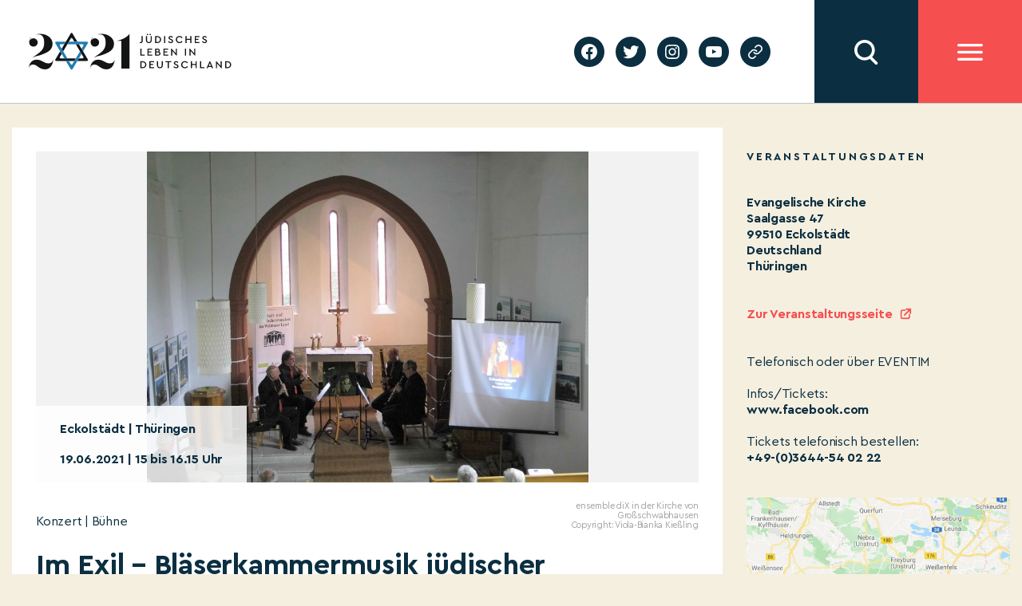

--- FILE ---
content_type: text/html; charset=UTF-8
request_url: https://2021jlid.de/kalender/im-exil-blaeserkammermusik-juedischer-komponisten/
body_size: 14570
content:
    <!DOCTYPE html>
  <html class="no-js" lang="de-DE">
  <head>
	  <meta charset="UTF-8">
	  <meta name="viewport" content="width=device-width, initial-scale=1.0">
	  <link rel="profile" href="https://gmpg.org/xfn/11">
	  <meta name='robots' content='index, follow, max-image-preview:large, max-snippet:-1, max-video-preview:-1' />

	<!-- This site is optimized with the Yoast SEO plugin v19.4 - https://yoast.com/wordpress/plugins/seo/ -->
	<title>Im Exil – Bläserkammermusik jüdischer Komponisten - JLID2021</title>
	<link rel="canonical" href="https://2021jlid.de/kalender/im-exil-blaeserkammermusik-juedischer-komponisten/" />
	<meta property="og:locale" content="de_DE" />
	<meta property="og:type" content="article" />
	<meta property="og:title" content="Im Exil – Bläserkammermusik jüdischer Komponisten - JLID2021" />
	<meta property="og:url" content="https://2021jlid.de/kalender/im-exil-blaeserkammermusik-juedischer-komponisten/" />
	<meta property="og:site_name" content="JLID2021" />
	<meta property="article:modified_time" content="2021-09-30T16:13:40+00:00" />
	<meta name="twitter:card" content="summary_large_image" />
	<script type="application/ld+json" class="yoast-schema-graph">{"@context":"https://schema.org","@graph":[{"@type":"WebSite","@id":"https://2021jlid.de/#website","url":"https://2021jlid.de/","name":"JLID2021","description":"Jüdisches Leben in Deutschland","potentialAction":[{"@type":"SearchAction","target":{"@type":"EntryPoint","urlTemplate":"https://2021jlid.de/?s={search_term_string}"},"query-input":"required name=search_term_string"}],"inLanguage":"de"},{"@type":"WebPage","@id":"https://2021jlid.de/kalender/im-exil-blaeserkammermusik-juedischer-komponisten/","url":"https://2021jlid.de/kalender/im-exil-blaeserkammermusik-juedischer-komponisten/","name":"Im Exil – Bläserkammermusik jüdischer Komponisten - JLID2021","isPartOf":{"@id":"https://2021jlid.de/#website"},"datePublished":"2021-02-22T14:34:00+00:00","dateModified":"2021-09-30T16:13:40+00:00","breadcrumb":{"@id":"https://2021jlid.de/kalender/im-exil-blaeserkammermusik-juedischer-komponisten/#breadcrumb"},"inLanguage":"de","potentialAction":[{"@type":"ReadAction","target":["https://2021jlid.de/kalender/im-exil-blaeserkammermusik-juedischer-komponisten/"]}]},{"@type":"BreadcrumbList","@id":"https://2021jlid.de/kalender/im-exil-blaeserkammermusik-juedischer-komponisten/#breadcrumb","itemListElement":[{"@type":"ListItem","position":1,"name":"Start","item":"https://2021jlid.de/"},{"@type":"ListItem","position":2,"name":"Im Exil – Bläserkammermusik jüdischer Komponisten"}]}]}</script>
	<!-- / Yoast SEO plugin. -->


<link rel='dns-prefetch' href='//s.w.org' />
<link rel="alternate" type="application/rss+xml" title="JLID2021 &raquo; Feed" href="https://2021jlid.de/feed/" />
<link rel="alternate" type="application/rss+xml" title="JLID2021 &raquo; Kommentar-Feed" href="https://2021jlid.de/comments/feed/" />
		<script>
			window._wpemojiSettings = {"baseUrl":"https:\/\/s.w.org\/images\/core\/emoji\/13.1.0\/72x72\/","ext":".png","svgUrl":"https:\/\/s.w.org\/images\/core\/emoji\/13.1.0\/svg\/","svgExt":".svg","source":{"concatemoji":"https:\/\/2021jlid.de\/wp-includes\/js\/wp-emoji-release.min.js?ver=5.8.12"}};
			!function(e,a,t){var n,r,o,i=a.createElement("canvas"),p=i.getContext&&i.getContext("2d");function s(e,t){var a=String.fromCharCode;p.clearRect(0,0,i.width,i.height),p.fillText(a.apply(this,e),0,0);e=i.toDataURL();return p.clearRect(0,0,i.width,i.height),p.fillText(a.apply(this,t),0,0),e===i.toDataURL()}function c(e){var t=a.createElement("script");t.src=e,t.defer=t.type="text/javascript",a.getElementsByTagName("head")[0].appendChild(t)}for(o=Array("flag","emoji"),t.supports={everything:!0,everythingExceptFlag:!0},r=0;r<o.length;r++)t.supports[o[r]]=function(e){if(!p||!p.fillText)return!1;switch(p.textBaseline="top",p.font="600 32px Arial",e){case"flag":return s([127987,65039,8205,9895,65039],[127987,65039,8203,9895,65039])?!1:!s([55356,56826,55356,56819],[55356,56826,8203,55356,56819])&&!s([55356,57332,56128,56423,56128,56418,56128,56421,56128,56430,56128,56423,56128,56447],[55356,57332,8203,56128,56423,8203,56128,56418,8203,56128,56421,8203,56128,56430,8203,56128,56423,8203,56128,56447]);case"emoji":return!s([10084,65039,8205,55357,56613],[10084,65039,8203,55357,56613])}return!1}(o[r]),t.supports.everything=t.supports.everything&&t.supports[o[r]],"flag"!==o[r]&&(t.supports.everythingExceptFlag=t.supports.everythingExceptFlag&&t.supports[o[r]]);t.supports.everythingExceptFlag=t.supports.everythingExceptFlag&&!t.supports.flag,t.DOMReady=!1,t.readyCallback=function(){t.DOMReady=!0},t.supports.everything||(n=function(){t.readyCallback()},a.addEventListener?(a.addEventListener("DOMContentLoaded",n,!1),e.addEventListener("load",n,!1)):(e.attachEvent("onload",n),a.attachEvent("onreadystatechange",function(){"complete"===a.readyState&&t.readyCallback()})),(n=t.source||{}).concatemoji?c(n.concatemoji):n.wpemoji&&n.twemoji&&(c(n.twemoji),c(n.wpemoji)))}(window,document,window._wpemojiSettings);
		</script>
		<style>
img.wp-smiley,
img.emoji {
	display: inline !important;
	border: none !important;
	box-shadow: none !important;
	height: 1em !important;
	width: 1em !important;
	margin: 0 .07em !important;
	vertical-align: -0.1em !important;
	background: none !important;
	padding: 0 !important;
}
</style>
	<link rel='stylesheet' id='wp-block-library-css'  href='https://2021jlid.de/wp-includes/css/dist/block-library/style.min.css?ver=5.8.12' media='all' />
<link rel='stylesheet' id='twentytwenty-style-css'  href='https://2021jlid.de/wp-content/themes/twentytwenty/style.css?ver=5.8.12' media='all' />
<style id='twentytwenty-style-inline-css'>
.color-accent,.color-accent-hover:hover,.color-accent-hover:focus,:root .has-accent-color,.has-drop-cap:not(:focus):first-letter,.wp-block-button.is-style-outline,a { color: #cd2653; }blockquote,.border-color-accent,.border-color-accent-hover:hover,.border-color-accent-hover:focus { border-color: #cd2653; }button,.button,.faux-button,.wp-block-button__link,.wp-block-file .wp-block-file__button,input[type="button"],input[type="reset"],input[type="submit"],.bg-accent,.bg-accent-hover:hover,.bg-accent-hover:focus,:root .has-accent-background-color,.comment-reply-link { background-color: #cd2653; }.fill-children-accent,.fill-children-accent * { fill: #cd2653; }body,.entry-title a,:root .has-primary-color { color: #000000; }:root .has-primary-background-color { background-color: #000000; }cite,figcaption,.wp-caption-text,.post-meta,.entry-content .wp-block-archives li,.entry-content .wp-block-categories li,.entry-content .wp-block-latest-posts li,.wp-block-latest-comments__comment-date,.wp-block-latest-posts__post-date,.wp-block-embed figcaption,.wp-block-image figcaption,.wp-block-pullquote cite,.comment-metadata,.comment-respond .comment-notes,.comment-respond .logged-in-as,.pagination .dots,.entry-content hr:not(.has-background),hr.styled-separator,:root .has-secondary-color { color: #6d6d6d; }:root .has-secondary-background-color { background-color: #6d6d6d; }pre,fieldset,input,textarea,table,table *,hr { border-color: #dcd7ca; }caption,code,code,kbd,samp,.wp-block-table.is-style-stripes tbody tr:nth-child(odd),:root .has-subtle-background-background-color { background-color: #dcd7ca; }.wp-block-table.is-style-stripes { border-bottom-color: #dcd7ca; }.wp-block-latest-posts.is-grid li { border-top-color: #dcd7ca; }:root .has-subtle-background-color { color: #dcd7ca; }body:not(.overlay-header) .primary-menu > li > a,body:not(.overlay-header) .primary-menu > li > .icon,.modal-menu a,.footer-menu a, .footer-widgets a,#site-footer .wp-block-button.is-style-outline,.wp-block-pullquote:before,.singular:not(.overlay-header) .entry-header a,.archive-header a,.header-footer-group .color-accent,.header-footer-group .color-accent-hover:hover { color: #cd2653; }.social-icons a,#site-footer button:not(.toggle),#site-footer .button,#site-footer .faux-button,#site-footer .wp-block-button__link,#site-footer .wp-block-file__button,#site-footer input[type="button"],#site-footer input[type="reset"],#site-footer input[type="submit"] { background-color: #cd2653; }.header-footer-group,body:not(.overlay-header) #site-header .toggle,.menu-modal .toggle { color: #000000; }body:not(.overlay-header) .primary-menu ul { background-color: #000000; }body:not(.overlay-header) .primary-menu > li > ul:after { border-bottom-color: #000000; }body:not(.overlay-header) .primary-menu ul ul:after { border-left-color: #000000; }.site-description,body:not(.overlay-header) .toggle-inner .toggle-text,.widget .post-date,.widget .rss-date,.widget_archive li,.widget_categories li,.widget cite,.widget_pages li,.widget_meta li,.widget_nav_menu li,.powered-by-wordpress,.to-the-top,.singular .entry-header .post-meta,.singular:not(.overlay-header) .entry-header .post-meta a { color: #6d6d6d; }.header-footer-group pre,.header-footer-group fieldset,.header-footer-group input,.header-footer-group textarea,.header-footer-group table,.header-footer-group table *,.footer-nav-widgets-wrapper,#site-footer,.menu-modal nav *,.footer-widgets-outer-wrapper,.footer-top { border-color: #dcd7ca; }.header-footer-group table caption,body:not(.overlay-header) .header-inner .toggle-wrapper::before { background-color: #dcd7ca; }
</style>
<link rel='stylesheet' id='jlid-app-vendor-css'  href='https://2021jlid.de/wp-content/themes/jlid/assets/css/app-vendor.css?subver=1.7.9&#038;ver=5.8.12' media='all' />
<link rel='stylesheet' id='jlid-app-css'  href='https://2021jlid.de/wp-content/themes/jlid/assets/css/app.css?subver=1.7.9&#038;ver=1.7.9' media='all' />
<link rel='stylesheet' id='jlid-calendar-css'  href='https://2021jlid.de/wp-content/themes/jlid/assets/css/calendar.css?ver=1.7.9' media='all' />
<link rel='stylesheet' id='jlid-flickity-style-css'  href='https://2021jlid.de/wp-content/themes/jlid/assets/css/flickity.css?ver=1.7.9' media='all' />
<link rel='stylesheet' id='twentytwenty-print-style-css'  href='https://2021jlid.de/wp-content/themes/twentytwenty/print.css?ver=1.0.2' media='print' />
<script src='https://2021jlid.de/wp-content/themes/jlid/assets/js/app-vendor.js?subver=1.7.9&#038;ver=5.8.12' id='jlid-app-vendor-js'></script>
<script id='jlid-app-js-extra'>
var jlid_data = {"nonce":"89891de34a","host":"https:\/\/2021jlid.de","lang":"de"};
var jlid_settings = [];
</script>
<script src='https://2021jlid.de/wp-content/themes/jlid/assets/js/app.js?subver=1.7.9&#038;ver=5.8.12' id='jlid-app-js'></script>
<script src='https://2021jlid.de/wp-content/themes/jlid/assets/js/flickity.js?ver=1.7.9' id='jlid-flickity-script-js'></script>
<script src='https://2021jlid.de/wp-content/themes/twentytwenty/assets/js/index.js?ver=1.0.2' id='twentytwenty-js-js' async></script>
<link rel="https://api.w.org/" href="https://2021jlid.de/wp-json/" /><link rel="alternate" type="application/json" href="https://2021jlid.de/wp-json/wp/v2/jlid_calendar/36973" /><link rel="EditURI" type="application/rsd+xml" title="RSD" href="https://2021jlid.de/xmlrpc.php?rsd" />
<link rel="wlwmanifest" type="application/wlwmanifest+xml" href="https://2021jlid.de/wp-includes/wlwmanifest.xml" /> 
<meta name="generator" content="WordPress 5.8.12" />
<link rel='shortlink' href='https://2021jlid.de/?p=36973' />
<link rel="alternate" type="application/json+oembed" href="https://2021jlid.de/wp-json/oembed/1.0/embed?url=https%3A%2F%2F2021jlid.de%2Fkalender%2Fim-exil-blaeserkammermusik-juedischer-komponisten%2F" />
<link rel="alternate" type="text/xml+oembed" href="https://2021jlid.de/wp-json/oembed/1.0/embed?url=https%3A%2F%2F2021jlid.de%2Fkalender%2Fim-exil-blaeserkammermusik-juedischer-komponisten%2F&#038;format=xml" />
<meta name="generator" content="WPML ver:4.4.12 stt:1,3;" />
    <script async src="https://www.googletagmanager.com/gtag/js?id=G-EG1PRMX4YY"></script>
    <script>
        window.dataLayer = window.dataLayer || [];

        function gtag() {
            dataLayer.push(arguments);
        }
        gtag('js', new Date());

        gtag('config', 'G-EG1PRMX4YY', {
            'anonymize_ip': true
        });
    </script>
	<script>document.documentElement.className = document.documentElement.className.replace( 'no-js', 'js' );</script>
	  </head>
  <body class="jlid_calendar-template-default single single-jlid_calendar postid-36973 wp-embed-responsive singular enable-search-modal missing-post-thumbnail has-single-pagination not-showing-comments show-avatars footer-top-visible">


  <div class="site-header ">
	  

<header class="site-header-mobile">
  <div class="sh-fixed">

    
    <div class="sh-bar sh-bar-header">
      <div class="container">

        <div class="sh-logo">
			<a href="https://2021jlid.de">
            <img src="https://2021jlid.de/wp-content/themes/jlid/assets/images/logo-header.svg" alt=""/>
          </a>
        </div>

        <div class="filler"></div>

          <div class="sh-searchbar hidden">
            <input class="sh-search-field" type="text" name="search" placeholder="Suchbegriff eingeben"/>
    </div>
<div class="sh-button sh-button-search"></div>
        <div class="sh-button sh-button-menu"></div>

      </div>
    </div>

      <div class="sh-overlay sh-overlay-search">
    <div class="container">
        <div class="sh-search-results-wrapper">
            <div class="results-count-title"><span class="sh-count"></span> <span class="sh-results-label-single">Treffer</span><span style="display: none;" class="sh-results-label-plural">Treffer</span></div>
            <div class="no-results-title" style="display: none;">Für Ihre Suchanfrage konnten wir keine Ergebnisse finden</div>
            <div class="sh-search-results"></div>
            <div class="sh-serach-result-item-tpl" style="display: none;">
                <div class="sh-search-result-item">
                    <div class="wrapper">
                        <div class="subtitle"></div>
                        <div class="title"></div>
                        <div class="description"></div>
                        <a class='button-link' href=''>Mehr erfahren</a>
                    </div>
                </div>
            </div>
            <div class="cta">
            <div class="load-button">Mehr</div>
            </div>
        </div>
    </div>
</div>
      <div class="sh-overlay sh-overlay-menu">
      <div class="container">

        

        <ul id="menu-header-main-menu" class="site-header-menu"><li id="menu-item-2529" class="menu-item menu-item-type-post_type menu-item-object-page menu-item-2529"><a href="https://2021jlid.de/kalender/">Kalender</a></li>
<li id="menu-item-2415" class="menu-item menu-item-type-post_type menu-item-object-page menu-item-2415"><a href="https://2021jlid.de/festakt/">Festakt</a></li>
<li id="menu-item-3102" class="menu-item menu-item-type-post_type menu-item-object-page menu-item-3102"><a href="https://2021jlid.de/edikt/">Edikt</a></li>
<li id="menu-item-2233" class="menu-item menu-item-type-post_type menu-item-object-page menu-item-has-children menu-item-2233"><a href="https://2021jlid.de/judisches-leben-heute/">Jüdisches Leben heute</a>
<ul class="sub-menu">
	<li id="menu-item-2234" class="menu-item menu-item-type-post_type menu-item-object-page menu-item-2234"><a href="https://2021jlid.de/podcast/">Podcast</a></li>
	<li id="menu-item-257" class="menu-item menu-item-type-post_type menu-item-object-page menu-item-257"><a href="https://2021jlid.de/jewersity/">Jewersity</a></li>
	<li id="menu-item-54744" class="menu-item menu-item-type-post_type menu-item-object-page menu-item-54744"><a href="https://2021jlid.de/mentsh-2/">MENTSH!</a></li>
	<li id="menu-item-2283" class="menu-item menu-item-type-post_type menu-item-object-page menu-item-2283"><a href="https://2021jlid.de/bubales-puppentheater/">BUBALES Puppentheater</a></li>
	<li id="menu-item-2300" class="menu-item menu-item-type-post_type menu-item-object-page menu-item-2300"><a href="https://2021jlid.de/songs-und-musikvideos/">Songs und Musikvideos</a></li>
	<li id="menu-item-2701" class="menu-item menu-item-type-post_type menu-item-object-page menu-item-2701"><a href="https://2021jlid.de/themenseiten-zu-juedischem-leben/">Themenseiten zu jüdischem Leben</a></li>
	<li id="menu-item-55527" class="menu-item menu-item-type-post_type menu-item-object-page menu-item-55527"><a href="https://2021jlid.de/stockfotos/">Stockfotos</a></li>
</ul>
</li>
<li id="menu-item-8732" class="menu-item menu-item-type-post_type menu-item-object-page menu-item-8732"><a href="https://2021jlid.de/bildung/">Bildung</a></li>
<li id="menu-item-52977" class="menu-item menu-item-type-post_type menu-item-object-page menu-item-52977"><a href="https://2021jlid.de/geschichte/">Geschichte</a></li>
<li id="menu-item-41" class="menu-item menu-item-type-post_type menu-item-object-page menu-item-has-children menu-item-41"><a href="https://2021jlid.de/ueber-uns/">Über uns</a>
<ul class="sub-menu">
	<li id="menu-item-239" class="menu-item menu-item-type-post_type menu-item-object-page menu-item-239"><a href="https://2021jlid.de/ueber-uns/">Über uns</a></li>
	<li id="menu-item-1592" class="menu-item menu-item-type-post_type menu-item-object-page menu-item-1592"><a href="https://2021jlid.de/stimmen-zum-festjahr/">Stimmen zum Festjahr</a></li>
	<li id="menu-item-2068" class="menu-item menu-item-type-post_type menu-item-object-page menu-item-2068"><a href="https://2021jlid.de/ueber-uns/partner/">Förderungen und Partner</a></li>
	<li id="menu-item-53702" class="menu-item menu-item-type-post_type menu-item-object-page menu-item-53702"><a href="https://2021jlid.de/persoenlichkeiten/">Plakat-Aktion #2021JLID</a></li>
</ul>
</li>
<li id="menu-item-39" class="menu-item menu-item-type-post_type menu-item-object-page menu-item-has-children menu-item-39"><a href="https://2021jlid.de/mitmachen/">Mitmachen</a>
<ul class="sub-menu">
	<li id="menu-item-442" class="menu-item menu-item-type-post_type menu-item-object-page menu-item-442"><a href="https://2021jlid.de/mitmachen/">Jetzt P3-Projekt eintragen</a></li>
	<li id="menu-item-461" class="menu-item menu-item-type-post_type menu-item-object-page menu-item-461"><a href="https://2021jlid.de/faq_p3/">FAQ für P3-Projekte</a></li>
	<li id="menu-item-6265" class="menu-item menu-item-type-post_type menu-item-object-page menu-item-6265"><a href="https://2021jlid.de/arbeitshilfen-fuer-p2-projekte-in-foerderung/">Arbeitshilfen für P2 Projektpartner</a></li>
	<li id="menu-item-52685" class="menu-item menu-item-type-post_type menu-item-object-page menu-item-52685"><a href="https://2021jlid.de/webinare-fuer-p2-projektpartner/">Webinare für P2 Projektpartner</a></li>
</ul>
</li>
<li id="menu-item-38" class="menu-item menu-item-type-post_type menu-item-object-page menu-item-has-children menu-item-38"><a href="https://2021jlid.de/presse/">Presse</a>
<ul class="sub-menu">
	<li id="menu-item-1590" class="menu-item menu-item-type-post_type menu-item-object-page menu-item-1590"><a href="https://2021jlid.de/presse/">Presse</a></li>
	<li id="menu-item-1570" class="menu-item menu-item-type-post_type menu-item-object-page menu-item-1570"><a href="https://2021jlid.de/pressemitteilungen/">Pressemitteilungen</a></li>
	<li id="menu-item-1571" class="menu-item menu-item-type-post_type menu-item-object-page menu-item-1571"><a href="https://2021jlid.de/presse/mediadownloads/">Presse-Downloads</a></li>
</ul>
</li>
<li id="menu-item-37" class="menu-item menu-item-type-post_type menu-item-object-page menu-item-37"><a href="https://2021jlid.de/kontakt/">Kontakt</a></li>
</ul>
        <section id="podcastwidget-2" class="widget widget_podcastwidget"><div class="image"><img src="https://2021jlid.de/wp-content/themes/jlid/assets/images/podcast-microphone.svg" alt="" /></div><div class="content"><h3 class="title">Podcast</h3><div class="text">Den Podcast entdecken!</div><div class="button-wrapper"><a href="https://2021jlid.de/podcast/">jetzt entdecken</a></div></div></section><section id="newslettermenu-2" class="widget widget_newslettermenu"><div class="image"><img src="https://2021jlid.de/wp-content/themes/jlid/assets/images/newsletter-bright.svg" alt="" /></div><div class="content"><h3 class="title">newsletter</h3><div class="text">Auf dem Laufenden  bleiben!</div><form class="subscribe-form"><input class="email" type="email" placeholder="E-Mail Adresse eingeben" name="email" /><button type="submit">jetzt anmelden</button></form></div></section>
        <ul id="menu-header-submenu" class="site-header-submenu"><li id="menu-item-47" class="menu-item menu-item-type-post_type menu-item-object-page menu-item-47"><a href="https://2021jlid.de/privacy-policy/">Datenschutzerklärung</a></li>
<li id="menu-item-48" class="menu-item menu-item-type-post_type menu-item-object-page menu-item-48"><a href="https://2021jlid.de/impressum/">Impressum</a></li>
</ul>
      </div>
    </div>

  </div>
</header>
	  

<header class="site-header-desktop">
  <div class="sh-fixed">

    <div class="sh-panel">

      <div class="sh-bar sh-bar-main">
        <div class="container">

          <div class="sh-logo">
            <a href="https://2021jlid.de">
              <img src="https://2021jlid.de/wp-content/themes/jlid/assets/images/logo-header.svg" alt=""/>
            </a>
          </div>

          <div class="filler"></div>

          <div class="sh-block sh-block-lang-menu">
            
          </div>
          <div class="sh-block sh-block-social">
            <ul id="menu-social-menu" class="social-menu"><li id="menu-item-33" class="menu-item menu-item-type-custom menu-item-object-custom menu-item-33"><a target="_blank" rel="noopener" href="https://facebook.com/2021JLID"><span class="screen-reader-text">facebook</span><svg class="svg-icon" aria-hidden="true" role="img" focusable="false" width="24" height="24" viewBox="0 0 24 24" xmlns="http://www.w3.org/2000/svg"><path d="M12 2C6.5 2 2 6.5 2 12c0 5 3.7 9.1 8.4 9.9v-7H7.9V12h2.5V9.8c0-2.5 1.5-3.9 3.8-3.9 1.1 0 2.2.2 2.2.2v2.5h-1.3c-1.2 0-1.6.8-1.6 1.6V12h2.8l-.4 2.9h-2.3v7C18.3 21.1 22 17 22 12c0-5.5-4.5-10-10-10z"></path></svg></a></li>
<li id="menu-item-34" class="menu-item menu-item-type-custom menu-item-object-custom menu-item-34"><a target="_blank" rel="noopener" href="https://twitter.com/2021JLID"><span class="screen-reader-text">twitter</span><svg class="svg-icon" aria-hidden="true" role="img" focusable="false" width="24" height="24" viewBox="0 0 24 24" xmlns="http://www.w3.org/2000/svg"><path d="M22.23,5.924c-0.736,0.326-1.527,0.547-2.357,0.646c0.847-0.508,1.498-1.312,1.804-2.27 c-0.793,0.47-1.671,0.812-2.606,0.996C18.324,4.498,17.257,4,16.077,4c-2.266,0-4.103,1.837-4.103,4.103 c0,0.322,0.036,0.635,0.106,0.935C8.67,8.867,5.647,7.234,3.623,4.751C3.27,5.357,3.067,6.062,3.067,6.814 c0,1.424,0.724,2.679,1.825,3.415c-0.673-0.021-1.305-0.206-1.859-0.513c0,0.017,0,0.034,0,0.052c0,1.988,1.414,3.647,3.292,4.023 c-0.344,0.094-0.707,0.144-1.081,0.144c-0.264,0-0.521-0.026-0.772-0.074c0.522,1.63,2.038,2.816,3.833,2.85 c-1.404,1.1-3.174,1.756-5.096,1.756c-0.331,0-0.658-0.019-0.979-0.057c1.816,1.164,3.973,1.843,6.29,1.843 c7.547,0,11.675-6.252,11.675-11.675c0-0.178-0.004-0.355-0.012-0.531C20.985,7.47,21.68,6.747,22.23,5.924z"></path></svg></a></li>
<li id="menu-item-35" class="menu-item menu-item-type-custom menu-item-object-custom menu-item-35"><a target="_blank" rel="noopener" href="https://instagram.com/2021JLID"><span class="screen-reader-text">instagram</span><svg class="svg-icon" aria-hidden="true" role="img" focusable="false" width="24" height="24" viewBox="0 0 24 24" xmlns="http://www.w3.org/2000/svg"><path d="M12,4.622c2.403,0,2.688,0.009,3.637,0.052c0.877,0.04,1.354,0.187,1.671,0.31c0.42,0.163,0.72,0.358,1.035,0.673 c0.315,0.315,0.51,0.615,0.673,1.035c0.123,0.317,0.27,0.794,0.31,1.671c0.043,0.949,0.052,1.234,0.052,3.637 s-0.009,2.688-0.052,3.637c-0.04,0.877-0.187,1.354-0.31,1.671c-0.163,0.42-0.358,0.72-0.673,1.035 c-0.315,0.315-0.615,0.51-1.035,0.673c-0.317,0.123-0.794,0.27-1.671,0.31c-0.949,0.043-1.233,0.052-3.637,0.052 s-2.688-0.009-3.637-0.052c-0.877-0.04-1.354-0.187-1.671-0.31c-0.42-0.163-0.72-0.358-1.035-0.673 c-0.315-0.315-0.51-0.615-0.673-1.035c-0.123-0.317-0.27-0.794-0.31-1.671C4.631,14.688,4.622,14.403,4.622,12 s0.009-2.688,0.052-3.637c0.04-0.877,0.187-1.354,0.31-1.671c0.163-0.42,0.358-0.72,0.673-1.035 c0.315-0.315,0.615-0.51,1.035-0.673c0.317-0.123,0.794-0.27,1.671-0.31C9.312,4.631,9.597,4.622,12,4.622 M12,3 C9.556,3,9.249,3.01,8.289,3.054C7.331,3.098,6.677,3.25,6.105,3.472C5.513,3.702,5.011,4.01,4.511,4.511 c-0.5,0.5-0.808,1.002-1.038,1.594C3.25,6.677,3.098,7.331,3.054,8.289C3.01,9.249,3,9.556,3,12c0,2.444,0.01,2.751,0.054,3.711 c0.044,0.958,0.196,1.612,0.418,2.185c0.23,0.592,0.538,1.094,1.038,1.594c0.5,0.5,1.002,0.808,1.594,1.038 c0.572,0.222,1.227,0.375,2.185,0.418C9.249,20.99,9.556,21,12,21s2.751-0.01,3.711-0.054c0.958-0.044,1.612-0.196,2.185-0.418 c0.592-0.23,1.094-0.538,1.594-1.038c0.5-0.5,0.808-1.002,1.038-1.594c0.222-0.572,0.375-1.227,0.418-2.185 C20.99,14.751,21,14.444,21,12s-0.01-2.751-0.054-3.711c-0.044-0.958-0.196-1.612-0.418-2.185c-0.23-0.592-0.538-1.094-1.038-1.594 c-0.5-0.5-1.002-0.808-1.594-1.038c-0.572-0.222-1.227-0.375-2.185-0.418C14.751,3.01,14.444,3,12,3L12,3z M12,7.378 c-2.552,0-4.622,2.069-4.622,4.622S9.448,16.622,12,16.622s4.622-2.069,4.622-4.622S14.552,7.378,12,7.378z M12,15 c-1.657,0-3-1.343-3-3s1.343-3,3-3s3,1.343,3,3S13.657,15,12,15z M16.804,6.116c-0.596,0-1.08,0.484-1.08,1.08 s0.484,1.08,1.08,1.08c0.596,0,1.08-0.484,1.08-1.08S17.401,6.116,16.804,6.116z"></path></svg></a></li>
<li id="menu-item-36" class="menu-item menu-item-type-custom menu-item-object-custom menu-item-36"><a target="_blank" rel="noopener" href="https://youtube.com/channel/UCoOM1g5AEgl7bXIMtP6vBMg"><span class="screen-reader-text">youtube</span><svg class="svg-icon" aria-hidden="true" role="img" focusable="false" width="24" height="24" viewBox="0 0 24 24" xmlns="http://www.w3.org/2000/svg"><path d="M21.8,8.001c0,0-0.195-1.378-0.795-1.985c-0.76-0.797-1.613-0.801-2.004-0.847c-2.799-0.202-6.997-0.202-6.997-0.202 h-0.009c0,0-4.198,0-6.997,0.202C4.608,5.216,3.756,5.22,2.995,6.016C2.395,6.623,2.2,8.001,2.2,8.001S2,9.62,2,11.238v1.517 c0,1.618,0.2,3.237,0.2,3.237s0.195,1.378,0.795,1.985c0.761,0.797,1.76,0.771,2.205,0.855c1.6,0.153,6.8,0.201,6.8,0.201 s4.203-0.006,7.001-0.209c0.391-0.047,1.243-0.051,2.004-0.847c0.6-0.607,0.795-1.985,0.795-1.985s0.2-1.618,0.2-3.237v-1.517 C22,9.62,21.8,8.001,21.8,8.001z M9.935,14.594l-0.001-5.62l5.404,2.82L9.935,14.594z"></path></svg></a></li>
<li id="menu-item-32813" class="menu-item menu-item-type-post_type menu-item-object-page menu-item-32813"><a href="https://2021jlid.de/geschichte/"><span class="screen-reader-text">Geschichte</span><svg class="svg-icon" aria-hidden="true" role="img" focusable="false" xmlns="http://www.w3.org/2000/svg" width="18" height="18" viewBox="0 0 18 18"><path d="M6.70846497,10.3082552 C6.43780491,9.94641406 6.5117218,9.43367048 6.87356298,9.16301045 C7.23540415,8.89235035 7.74814771,8.96626726 8.01880776,9.32810842 C8.5875786,10.0884893 9.45856383,10.5643487 10.4057058,10.6321812 C11.3528479,10.7000136 12.2827563,10.3531306 12.9541853,9.68145807 L15.3987642,7.23705399 C16.6390369,5.9529049 16.6212992,3.91168563 15.3588977,2.6492841 C14.0964962,1.38688258 12.0552769,1.36914494 10.77958,2.60113525 L9.37230725,4.00022615 C9.05185726,4.31881314 8.53381538,4.31730281 8.21522839,3.99685275 C7.89664141,3.67640269 7.89815174,3.15836082 8.21860184,2.83977385 L9.63432671,1.43240056 C11.5605503,-0.42800847 14.6223793,-0.401402004 16.5159816,1.49220028 C18.4095838,3.38580256 18.4361903,6.44763148 16.5658147,8.38399647 L14.1113741,10.838437 C13.1043877,11.8457885 11.7095252,12.366113 10.2888121,12.2643643 C8.86809903,12.1626156 7.56162126,11.4488264 6.70846497,10.3082552 Z M11.291535,7.6917448 C11.5621951,8.05358597 11.4882782,8.56632952 11.126437,8.83698955 C10.7645959,9.10764965 10.2518523,9.03373274 9.98119227,8.67189158 C9.4124214,7.91151075 8.54143617,7.43565129 7.59429414,7.36781884 C6.6471521,7.29998638 5.71724372,7.64686937 5.04581464,8.31854193 L2.60123581,10.762946 C1.36096312,12.0470951 1.37870076,14.0883144 2.64110228,15.3507159 C3.90350381,16.6131174 5.94472309,16.630855 7.21873082,15.400549 L8.61782171,14.0014581 C8.93734159,13.6819382 9.45538568,13.6819382 9.77490556,14.0014581 C10.0944254,14.320978 10.0944254,14.839022 9.77490556,15.1585419 L8.36567329,16.5675994 C6.43944966,18.4280085 3.37762074,18.401402 1.48401846,16.5077998 C-0.409583822,14.6141975 -0.436190288,11.5523685 1.43418536,9.61600353 L3.88862594,7.16156298 C4.89561225,6.15421151 6.29047483,5.63388702 7.71118789,5.7356357 C9.13190097,5.83738438 10.4383788,6.55117356 11.291535,7.6917448 Z" /></svg></a></li>
</ul>          </div>

            <div class="sh-button sh-button-search"></div>

          <div class="sh-button sh-button-menu"></div>

        </div>
      </div>

      <div class="sh-overlay sh-overlay-menu">
        <div class="container">

          <div class="column column-menu">
            <ul id="menu-header-main-menu-1" class="site-header-menu"><li class="menu-item menu-item-type-post_type menu-item-object-page menu-item-2529"><a href="https://2021jlid.de/kalender/">Kalender</a></li>
<li class="menu-item menu-item-type-post_type menu-item-object-page menu-item-2415"><a href="https://2021jlid.de/festakt/">Festakt</a></li>
<li class="menu-item menu-item-type-post_type menu-item-object-page menu-item-3102"><a href="https://2021jlid.de/edikt/">Edikt</a></li>
<li class="menu-item menu-item-type-post_type menu-item-object-page menu-item-has-children menu-item-2233"><a href="https://2021jlid.de/judisches-leben-heute/">Jüdisches Leben heute</a>
<ul class="sub-menu">
	<li class="menu-item menu-item-type-post_type menu-item-object-page menu-item-2234"><a href="https://2021jlid.de/podcast/">Podcast</a></li>
	<li class="menu-item menu-item-type-post_type menu-item-object-page menu-item-257"><a href="https://2021jlid.de/jewersity/">Jewersity</a></li>
	<li class="menu-item menu-item-type-post_type menu-item-object-page menu-item-54744"><a href="https://2021jlid.de/mentsh-2/">MENTSH!</a></li>
	<li class="menu-item menu-item-type-post_type menu-item-object-page menu-item-2283"><a href="https://2021jlid.de/bubales-puppentheater/">BUBALES Puppentheater</a></li>
	<li class="menu-item menu-item-type-post_type menu-item-object-page menu-item-2300"><a href="https://2021jlid.de/songs-und-musikvideos/">Songs und Musikvideos</a></li>
	<li class="menu-item menu-item-type-post_type menu-item-object-page menu-item-2701"><a href="https://2021jlid.de/themenseiten-zu-juedischem-leben/">Themenseiten zu jüdischem Leben</a></li>
	<li class="menu-item menu-item-type-post_type menu-item-object-page menu-item-55527"><a href="https://2021jlid.de/stockfotos/">Stockfotos</a></li>
</ul>
</li>
<li class="menu-item menu-item-type-post_type menu-item-object-page menu-item-8732"><a href="https://2021jlid.de/bildung/">Bildung</a></li>
<li class="menu-item menu-item-type-post_type menu-item-object-page menu-item-52977"><a href="https://2021jlid.de/geschichte/">Geschichte</a></li>
<li class="menu-item menu-item-type-post_type menu-item-object-page menu-item-has-children menu-item-41"><a href="https://2021jlid.de/ueber-uns/">Über uns</a>
<ul class="sub-menu">
	<li class="menu-item menu-item-type-post_type menu-item-object-page menu-item-239"><a href="https://2021jlid.de/ueber-uns/">Über uns</a></li>
	<li class="menu-item menu-item-type-post_type menu-item-object-page menu-item-1592"><a href="https://2021jlid.de/stimmen-zum-festjahr/">Stimmen zum Festjahr</a></li>
	<li class="menu-item menu-item-type-post_type menu-item-object-page menu-item-2068"><a href="https://2021jlid.de/ueber-uns/partner/">Förderungen und Partner</a></li>
	<li class="menu-item menu-item-type-post_type menu-item-object-page menu-item-53702"><a href="https://2021jlid.de/persoenlichkeiten/">Plakat-Aktion #2021JLID</a></li>
</ul>
</li>
<li class="menu-item menu-item-type-post_type menu-item-object-page menu-item-has-children menu-item-39"><a href="https://2021jlid.de/mitmachen/">Mitmachen</a>
<ul class="sub-menu">
	<li class="menu-item menu-item-type-post_type menu-item-object-page menu-item-442"><a href="https://2021jlid.de/mitmachen/">Jetzt P3-Projekt eintragen</a></li>
	<li class="menu-item menu-item-type-post_type menu-item-object-page menu-item-461"><a href="https://2021jlid.de/faq_p3/">FAQ für P3-Projekte</a></li>
	<li class="menu-item menu-item-type-post_type menu-item-object-page menu-item-6265"><a href="https://2021jlid.de/arbeitshilfen-fuer-p2-projekte-in-foerderung/">Arbeitshilfen für P2 Projektpartner</a></li>
	<li class="menu-item menu-item-type-post_type menu-item-object-page menu-item-52685"><a href="https://2021jlid.de/webinare-fuer-p2-projektpartner/">Webinare für P2 Projektpartner</a></li>
</ul>
</li>
<li class="menu-item menu-item-type-post_type menu-item-object-page menu-item-has-children menu-item-38"><a href="https://2021jlid.de/presse/">Presse</a>
<ul class="sub-menu">
	<li class="menu-item menu-item-type-post_type menu-item-object-page menu-item-1590"><a href="https://2021jlid.de/presse/">Presse</a></li>
	<li class="menu-item menu-item-type-post_type menu-item-object-page menu-item-1570"><a href="https://2021jlid.de/pressemitteilungen/">Pressemitteilungen</a></li>
	<li class="menu-item menu-item-type-post_type menu-item-object-page menu-item-1571"><a href="https://2021jlid.de/presse/mediadownloads/">Presse-Downloads</a></li>
</ul>
</li>
<li class="menu-item menu-item-type-post_type menu-item-object-page menu-item-37"><a href="https://2021jlid.de/kontakt/">Kontakt</a></li>
</ul>            <ul id="menu-header-submenu-1" class="site-header-submenu"><li class="menu-item menu-item-type-post_type menu-item-object-page menu-item-47"><a href="https://2021jlid.de/privacy-policy/">Datenschutzerklärung</a></li>
<li class="menu-item menu-item-type-post_type menu-item-object-page menu-item-48"><a href="https://2021jlid.de/impressum/">Impressum</a></li>
</ul>          </div>

          <div class="column column-side">
            <section id="podcastwidget-2" class="widget widget_podcastwidget"><div class="image"><img src="https://2021jlid.de/wp-content/themes/jlid/assets/images/podcast-microphone.svg" alt="" /></div><div class="content"><h3 class="title">Podcast</h3><div class="text">Den Podcast entdecken!</div><div class="button-wrapper"><a href="https://2021jlid.de/podcast/">jetzt entdecken</a></div></div></section><section id="newslettermenu-2" class="widget widget_newslettermenu"><div class="image"><img src="https://2021jlid.de/wp-content/themes/jlid/assets/images/newsletter-bright.svg" alt="" /></div><div class="content"><h3 class="title">newsletter</h3><div class="text">Auf dem Laufenden  bleiben!</div><form class="subscribe-form"><input class="email" type="email" placeholder="E-Mail Adresse eingeben" name="email" /><button type="submit">jetzt anmelden</button></form></div></section>          </div>

        </div>
      </div>
        
      <div class="sh-bar sh-bar-help">
        <div class="container">

          <div class="sh-logo">
			  <a href="https://2021jlid.de">
              <img src="https://2021jlid.de/wp-content/themes/jlid/assets/images/logo-header.svg" alt=""/>
            </a>
          </div>

          <div class="filler"></div>

          <div class="sh-block sh-block-lang-menu">
            
          </div>
          <div class="sh-block sh-block-social">
            <ul id="menu-social-menu-1" class="social-menu"><li class="menu-item menu-item-type-custom menu-item-object-custom menu-item-33"><a target="_blank" rel="noopener" href="https://facebook.com/2021JLID"><span class="screen-reader-text">facebook</span><svg class="svg-icon" aria-hidden="true" role="img" focusable="false" width="24" height="24" viewBox="0 0 24 24" xmlns="http://www.w3.org/2000/svg"><path d="M12 2C6.5 2 2 6.5 2 12c0 5 3.7 9.1 8.4 9.9v-7H7.9V12h2.5V9.8c0-2.5 1.5-3.9 3.8-3.9 1.1 0 2.2.2 2.2.2v2.5h-1.3c-1.2 0-1.6.8-1.6 1.6V12h2.8l-.4 2.9h-2.3v7C18.3 21.1 22 17 22 12c0-5.5-4.5-10-10-10z"></path></svg></a></li>
<li class="menu-item menu-item-type-custom menu-item-object-custom menu-item-34"><a target="_blank" rel="noopener" href="https://twitter.com/2021JLID"><span class="screen-reader-text">twitter</span><svg class="svg-icon" aria-hidden="true" role="img" focusable="false" width="24" height="24" viewBox="0 0 24 24" xmlns="http://www.w3.org/2000/svg"><path d="M22.23,5.924c-0.736,0.326-1.527,0.547-2.357,0.646c0.847-0.508,1.498-1.312,1.804-2.27 c-0.793,0.47-1.671,0.812-2.606,0.996C18.324,4.498,17.257,4,16.077,4c-2.266,0-4.103,1.837-4.103,4.103 c0,0.322,0.036,0.635,0.106,0.935C8.67,8.867,5.647,7.234,3.623,4.751C3.27,5.357,3.067,6.062,3.067,6.814 c0,1.424,0.724,2.679,1.825,3.415c-0.673-0.021-1.305-0.206-1.859-0.513c0,0.017,0,0.034,0,0.052c0,1.988,1.414,3.647,3.292,4.023 c-0.344,0.094-0.707,0.144-1.081,0.144c-0.264,0-0.521-0.026-0.772-0.074c0.522,1.63,2.038,2.816,3.833,2.85 c-1.404,1.1-3.174,1.756-5.096,1.756c-0.331,0-0.658-0.019-0.979-0.057c1.816,1.164,3.973,1.843,6.29,1.843 c7.547,0,11.675-6.252,11.675-11.675c0-0.178-0.004-0.355-0.012-0.531C20.985,7.47,21.68,6.747,22.23,5.924z"></path></svg></a></li>
<li class="menu-item menu-item-type-custom menu-item-object-custom menu-item-35"><a target="_blank" rel="noopener" href="https://instagram.com/2021JLID"><span class="screen-reader-text">instagram</span><svg class="svg-icon" aria-hidden="true" role="img" focusable="false" width="24" height="24" viewBox="0 0 24 24" xmlns="http://www.w3.org/2000/svg"><path d="M12,4.622c2.403,0,2.688,0.009,3.637,0.052c0.877,0.04,1.354,0.187,1.671,0.31c0.42,0.163,0.72,0.358,1.035,0.673 c0.315,0.315,0.51,0.615,0.673,1.035c0.123,0.317,0.27,0.794,0.31,1.671c0.043,0.949,0.052,1.234,0.052,3.637 s-0.009,2.688-0.052,3.637c-0.04,0.877-0.187,1.354-0.31,1.671c-0.163,0.42-0.358,0.72-0.673,1.035 c-0.315,0.315-0.615,0.51-1.035,0.673c-0.317,0.123-0.794,0.27-1.671,0.31c-0.949,0.043-1.233,0.052-3.637,0.052 s-2.688-0.009-3.637-0.052c-0.877-0.04-1.354-0.187-1.671-0.31c-0.42-0.163-0.72-0.358-1.035-0.673 c-0.315-0.315-0.51-0.615-0.673-1.035c-0.123-0.317-0.27-0.794-0.31-1.671C4.631,14.688,4.622,14.403,4.622,12 s0.009-2.688,0.052-3.637c0.04-0.877,0.187-1.354,0.31-1.671c0.163-0.42,0.358-0.72,0.673-1.035 c0.315-0.315,0.615-0.51,1.035-0.673c0.317-0.123,0.794-0.27,1.671-0.31C9.312,4.631,9.597,4.622,12,4.622 M12,3 C9.556,3,9.249,3.01,8.289,3.054C7.331,3.098,6.677,3.25,6.105,3.472C5.513,3.702,5.011,4.01,4.511,4.511 c-0.5,0.5-0.808,1.002-1.038,1.594C3.25,6.677,3.098,7.331,3.054,8.289C3.01,9.249,3,9.556,3,12c0,2.444,0.01,2.751,0.054,3.711 c0.044,0.958,0.196,1.612,0.418,2.185c0.23,0.592,0.538,1.094,1.038,1.594c0.5,0.5,1.002,0.808,1.594,1.038 c0.572,0.222,1.227,0.375,2.185,0.418C9.249,20.99,9.556,21,12,21s2.751-0.01,3.711-0.054c0.958-0.044,1.612-0.196,2.185-0.418 c0.592-0.23,1.094-0.538,1.594-1.038c0.5-0.5,0.808-1.002,1.038-1.594c0.222-0.572,0.375-1.227,0.418-2.185 C20.99,14.751,21,14.444,21,12s-0.01-2.751-0.054-3.711c-0.044-0.958-0.196-1.612-0.418-2.185c-0.23-0.592-0.538-1.094-1.038-1.594 c-0.5-0.5-1.002-0.808-1.594-1.038c-0.572-0.222-1.227-0.375-2.185-0.418C14.751,3.01,14.444,3,12,3L12,3z M12,7.378 c-2.552,0-4.622,2.069-4.622,4.622S9.448,16.622,12,16.622s4.622-2.069,4.622-4.622S14.552,7.378,12,7.378z M12,15 c-1.657,0-3-1.343-3-3s1.343-3,3-3s3,1.343,3,3S13.657,15,12,15z M16.804,6.116c-0.596,0-1.08,0.484-1.08,1.08 s0.484,1.08,1.08,1.08c0.596,0,1.08-0.484,1.08-1.08S17.401,6.116,16.804,6.116z"></path></svg></a></li>
<li class="menu-item menu-item-type-custom menu-item-object-custom menu-item-36"><a target="_blank" rel="noopener" href="https://youtube.com/channel/UCoOM1g5AEgl7bXIMtP6vBMg"><span class="screen-reader-text">youtube</span><svg class="svg-icon" aria-hidden="true" role="img" focusable="false" width="24" height="24" viewBox="0 0 24 24" xmlns="http://www.w3.org/2000/svg"><path d="M21.8,8.001c0,0-0.195-1.378-0.795-1.985c-0.76-0.797-1.613-0.801-2.004-0.847c-2.799-0.202-6.997-0.202-6.997-0.202 h-0.009c0,0-4.198,0-6.997,0.202C4.608,5.216,3.756,5.22,2.995,6.016C2.395,6.623,2.2,8.001,2.2,8.001S2,9.62,2,11.238v1.517 c0,1.618,0.2,3.237,0.2,3.237s0.195,1.378,0.795,1.985c0.761,0.797,1.76,0.771,2.205,0.855c1.6,0.153,6.8,0.201,6.8,0.201 s4.203-0.006,7.001-0.209c0.391-0.047,1.243-0.051,2.004-0.847c0.6-0.607,0.795-1.985,0.795-1.985s0.2-1.618,0.2-3.237v-1.517 C22,9.62,21.8,8.001,21.8,8.001z M9.935,14.594l-0.001-5.62l5.404,2.82L9.935,14.594z"></path></svg></a></li>
<li class="menu-item menu-item-type-post_type menu-item-object-page menu-item-32813"><a href="https://2021jlid.de/geschichte/"><span class="screen-reader-text">Geschichte</span><svg class="svg-icon" aria-hidden="true" role="img" focusable="false" xmlns="http://www.w3.org/2000/svg" width="18" height="18" viewBox="0 0 18 18"><path d="M6.70846497,10.3082552 C6.43780491,9.94641406 6.5117218,9.43367048 6.87356298,9.16301045 C7.23540415,8.89235035 7.74814771,8.96626726 8.01880776,9.32810842 C8.5875786,10.0884893 9.45856383,10.5643487 10.4057058,10.6321812 C11.3528479,10.7000136 12.2827563,10.3531306 12.9541853,9.68145807 L15.3987642,7.23705399 C16.6390369,5.9529049 16.6212992,3.91168563 15.3588977,2.6492841 C14.0964962,1.38688258 12.0552769,1.36914494 10.77958,2.60113525 L9.37230725,4.00022615 C9.05185726,4.31881314 8.53381538,4.31730281 8.21522839,3.99685275 C7.89664141,3.67640269 7.89815174,3.15836082 8.21860184,2.83977385 L9.63432671,1.43240056 C11.5605503,-0.42800847 14.6223793,-0.401402004 16.5159816,1.49220028 C18.4095838,3.38580256 18.4361903,6.44763148 16.5658147,8.38399647 L14.1113741,10.838437 C13.1043877,11.8457885 11.7095252,12.366113 10.2888121,12.2643643 C8.86809903,12.1626156 7.56162126,11.4488264 6.70846497,10.3082552 Z M11.291535,7.6917448 C11.5621951,8.05358597 11.4882782,8.56632952 11.126437,8.83698955 C10.7645959,9.10764965 10.2518523,9.03373274 9.98119227,8.67189158 C9.4124214,7.91151075 8.54143617,7.43565129 7.59429414,7.36781884 C6.6471521,7.29998638 5.71724372,7.64686937 5.04581464,8.31854193 L2.60123581,10.762946 C1.36096312,12.0470951 1.37870076,14.0883144 2.64110228,15.3507159 C3.90350381,16.6131174 5.94472309,16.630855 7.21873082,15.400549 L8.61782171,14.0014581 C8.93734159,13.6819382 9.45538568,13.6819382 9.77490556,14.0014581 C10.0944254,14.320978 10.0944254,14.839022 9.77490556,15.1585419 L8.36567329,16.5675994 C6.43944966,18.4280085 3.37762074,18.401402 1.48401846,16.5077998 C-0.409583822,14.6141975 -0.436190288,11.5523685 1.43418536,9.61600353 L3.88862594,7.16156298 C4.89561225,6.15421151 6.29047483,5.63388702 7.71118789,5.7356357 C9.13190097,5.83738438 10.4383788,6.55117356 11.291535,7.6917448 Z" /></svg></a></li>
</ul>          </div>

            <div class="sh-searchbar hidden">
            <input class="sh-search-field" type="text" name="search" placeholder="Suchbegriff"/>
    </div>
<div class="sh-button sh-button-search"></div>
          <div class="sh-button sh-button-menu"></div>

        </div>
      </div>

        <div class="sh-overlay sh-overlay-search">
    <div class="container">
        <div class="sh-search-results-wrapper">
            <div class="results-count-title"><span class="sh-count"></span> <span class="sh-results-label-single">Treffer</span><span style="display: none;" class="sh-results-label-plural">Treffer</span></div>
            <div class="no-results-title" style="display: none;">Für Ihre Suchanfrage konnten wir keine Ergebnisse finden</div>
            <div class="sh-search-results"></div>
            <div class="sh-serach-result-item-tpl" style="display: none;">
                <div class="sh-search-result-item">
                    <div class="wrapper">
                        <div class="subtitle"></div>
                        <div class="title"></div>
                        <div class="description"></div>
                        <a class='button-link' href=''>Mehr erfahren</a>
                    </div>
                </div>
            </div>
            <div class="cta">
            <div class="load-button">Mehr</div>
            </div>
        </div>
    </div>
</div>
    </div>

  </div>
</header>
  </div>

<article class="post-36973 jlid_calendar type-jlid_calendar status-publish hentry genre-konzert status-archiv" id="post-36973">
  <div class="container-program-detail">
    <div class="program-detail-wrap">
      <div class="wrap-main">
        <div class="wrap-main-top">
            <div class="program-detail-image-part">

    <div class="image" style="background-image: url('https://2021jlid.de/wp-content/uploads/2023/02/143184857_2749454148639106_1398618899734481874_o-5-8-5.jpg');">
              <div class="place">

                      <div class="line city">
              <div class="value">Eckolstädt | Thüringen</div>
            </div>
          
                      <div class="line">
                              <div class="value">19.06.2021 | 15 bis 16.15 Uhr</div>
                          </div>
          
        </div>
          </div>

          <div class="caption">ensemble diX in der Kirche von Großschwabhausen<br>Copyright: Viola-Bianka Kießling</div>
      </div>
  <div class="program-detail-content-part">

          <div class="genre">Konzert | Bühne</div>
    
          <div class="title">Im Exil – Bläserkammermusik jüdischer Komponisten</div>
    
    
          <h4 class="alt-project-title">
        Eine Veranstaltung des Projekts:<br />
        <strong>Stadt- und Dorfkirchenmusiken im Weimarer Land – Jüdische Musik in christlichen Kirchen</strong>
      </h4>
    
          <div class="excerpt">Die Konzertreihe „Stadt- und Dorfkirchenmusiken“ folgt 2021 dem Motto „Jüdische Musik in christlichen Kirchen“. </div>
    
          <div class="description"><p>Sein 30. Jubiläum feiert der Zyklus „Stadt- und Dorfkirchenmusiken“ des Weimarer Landes mit jüdischer Musik. Zehn Konzerte in zehn Kirchen lassen die Vielfalt jüdischen Musikschaffens erlebbar werden. Von Klezmer in verschiedenen Besetzungen über sephardische Gesänge bis zu Musik von Komponisten, die ins Exil gehen mussten, spannt sich der Bogen. Den regionalen Traditionslinien und vor allem der Orgel als Instrument der jüdischen Reformbewegung kommt dabei eine besondere Bedeutung zu. So ist die Reihe auch Teil des Themenjahres „900 Jahre jüdisches Leben in Thüringen“.</p>
</div>
    
          <div class="text">
        <div class="text-title">
          Informationen zur Veranstaltung:        </div>
        <div>
          <p>Mit dem Bläserensemble diX: Andreas Knoop (Flöte), Albrecht Pinquart (Oboe), Hendrik Schnöke (Klarinette), Roland Schulenburg (Fagott) und Nikolaus Voglhofer (Horn).</p>
<p>Auf dem Programm stehen Kompositionen von Alexander von Zemlinsky, Shabtai Petrushka, Darius Milhaud, Egon Wellesz und Kurt Weill.<br />
Durch das Programm führt Hendrik Schnöke. </p>
        </div>
      </div>
    
          <a class="cta" href="https://www.facebook.com/StadtundDorfkirchenmusiken/" target="_blank">
        Weitere infos hier      </a>
      </div>
      <div class="program-detail-gallery-part">
      <div class="list">
                            <div class="item">
            <div class="image" style="background-image: url(https://dl.airtable.com/.attachmentThumbnails/de25e153d768f537000f1ce81b215266/2559517c);"></div>
                          <div class="caption">Konzerte eines Konzertjahres auf einen Blick<br>Copyright: Viola-Bianka Kießling</div>
                      </div>
              </div>
    </div>
            </div>
        <div class="wrap-main-bottom">
                <div class='program-detail-hints-part'>

              <div class='hint covid-19'>
          <div class='title'>COVID-19</div>
          <div class='text'>Hygienekonzepte gemäß Coronaregeln; u.a. Tragen von FFP2-Masken </div>
        </div>
      
      
    </div>
          </div>
      </div>
      <div class="wrap-side">
          <div class="program-detail-info-part">
          <div class="title">Veranstaltungsdaten</div>
    
          <div class="venue">
                  <div class="address">
            Evangelische Kirche<br>Saalgasse 47<br>99510 Eckolstädt<br>Deutschland<br>Thüringen          </div>
                      </div>
    
          <div class="venue-link">
        <a href="https://www.ensemble-dix.de/" target="_blank">Zur Veranstaltungsseite</a>
      </div>
    
          <div class="tickets">

                  <div class="line">
            <div class="label">Telefonisch oder über EVENTIM</div>
          </div>
        
                  <div class="line">
            <div class="label">Infos/Tickets:</div>
            <div class="value">
              <a href="https://www.facebook.com/StadtundDorfkirchenmusiken/" target="_blank">www.facebook.com</a>
            </div>
          </div>
        
                  <div class="line">
            <div class="label">Tickets telefonisch bestellen:</div>
            <div class="value">
              <a href="tel:+49-(0)3644-54 02 22">+49-(0)3644-54 02 22</a>
            </div>
          </div>
        
      </div>
    
        <div class="maps-preview-event">
        <a href="https://www.google.com/maps/search/?api=1&query=Evangelische+Kirche%2CSaalgasse+47%2C99510%2CEckolst%C3%A4dt%2CTh%C3%BCringen%2CDeutschland" target="_blank">
            <img src="https://2021jlid.de/wp-content/uploads/2023/02/staticmap-1898" />
        </a>
    </div>

          <div class="organizer">
        <div class="title">Informationen zum Veranstalter</div>

                  <div class="logo">
            <img src="https://dl.airtable.com/.attachmentThumbnails/2278b92e14311398d23ca971cff94798/e0d66122" alt="Informationen zum Veranstalter Logo">
          </div>
        
                  <div class="name">Weimarer Land</div>
                          <div class="link">
            <a href="https://www.facebook.com/StadtundDorfkirchenmusiken/" target="_blank">www.facebook.com</a>
          </div>
        
                  <div class="link">
            <a href="mailto:&#118;i&#111;la&#45;&#98;i&#97;&#110;k&#97;.ki&#101;&#115;slin&#103;&#64;wl&#46;&#116;h&#117;e&#114;&#105;n&#103;en.d&#101;">
              vio&#108;&#97;-bia&#110;&#107;&#97;.k&#105;e&#115;sling&#64;&#119;l.th&#117;e&#114;in&#103;e&#110;.&#100;&#101;            </a>
          </div>
        
      </div>
    
  </div>
      </div>
      <div class="wrap-footer">
              </div>
    </div>

  </div>
</article>






<div style="display: none;">
  <div id="newsletter-popup" class="newsletter-popup">
    <div class="nlp-header">
      <div class="nlp-block-top">
        <a href="#" class="nlp-close-button">
          <span class="icon icon-angle-left"></span>
          <span class="text">zurück</span>
        </a>
      </div>
      <div class="nlp-block-bottom">
        <div class="nlp-block-bottom-left">
                      <div class="nlp-image">
              <img src="https://2021jlid.de/wp-content/uploads/2020/12/icon_newsletter_2.svg" alt="">
            </div>
                  </div>
        <div class="nlp-block-bottom-right">
                      <div class="nlp-title">Newsletter</div>
                                <div class="nlp-text">Alle aktuellen Informationen rund ums Festjahr #2021JLID!

Gerne möchten wir unser Angebot besser auf Ihre Interessen abstimmen. 
Was interessiert Sie am Festjahr #2021JLID?</div>
                  </div>
      </div>
    </div>

    <form class="layout_form cr_form cr_font" action="https://seu2.cleverreach.com/f/271274-275462/wcs/" method="post" target="_blank">
<div class="cr_body cr_page cr_font formbox">
<div class="non_sortable"></div>
<div class="editable_content">
<div id="6027231" rel="select" class="cr_ipe_item ui-sortable" >
<label for="select_6027231" class="itemname">Anrede</label> <select id="select_6027231" class="cr_font" name="1154454"  ><option value="1" ></option><option value="Frau" >Frau</option><option value="Herr" >Herr</option></select>
</div>
<div id="6056185" rel="text" class="cr_ipe_item ui-sortable" >
<label for="text6056185" class="itemname">Vor- / Name</label> <input id="text6056185" name="1156368" type="text" value=""  />
</div>
<div id="6028132" rel="email" class="cr_ipe_item ui-sortable musthave" >
<label for="text6028132" class="itemname">E-Mail*</label> <input id="text6028132" name="email" value="" type="text"  />
</div>
<div id="6056186" rel="select" class="cr_ipe_item ui-sortable" >
<label for="select_6056186" class="itemname">Nächstgelegene größere Stadt</label> <select id="select_6056186" class="cr_font" name="1156369"  ><option value="" ></option><option value="Aachen " >Aachen </option><option value="Aschaffenburg " >Aschaffenburg </option><option value="Augsburg " >Augsburg </option><option value="Bamberg " >Bamberg </option><option value="Bayreuth " >Bayreuth </option><option value="Bergisch Gladbach " >Bergisch Gladbach </option><option value="Berlin " >Berlin </option><option value="Bielefeld " >Bielefeld </option><option value="Bonn " >Bonn </option><option value="Braunschweig " >Braunschweig </option><option value="Bremen " >Bremen </option><option value="Darmstadt  " >Darmstadt  </option><option value="Delmenhorst " >Delmenhorst </option><option value="Dortmund  " >Dortmund  </option><option value="Dresden " >Dresden </option><option value="Düsseldorf " >Düsseldorf </option><option value="Erfurt " >Erfurt </option><option value="Erlangen " >Erlangen </option><option value="Essen " >Essen </option><option value="Flensburg " >Flensburg </option><option value="Frankfurt am Main " >Frankfurt am Main </option><option value="Freiburg i. Br. " >Freiburg i. Br. </option><option value="Fulda " >Fulda </option><option value="Fürth " >Fürth </option><option value="Gießen " >Gießen </option><option value="Göttingen " >Göttingen </option><option value="Greifswald " >Greifswald </option><option value="Gütersloh " >Gütersloh </option><option value="Hamburg " >Hamburg </option><option value="Hanau " >Hanau </option><option value="Hannover " >Hannover </option><option value="Heidelberg " >Heidelberg </option><option value="Heilbronn " >Heilbronn </option><option value="Hildesheim " >Hildesheim </option><option value="Ingolstadt " >Ingolstadt </option><option value="Jena " >Jena </option><option value="Kaiserslautern " >Kaiserslautern </option><option value="Karlsruhe " >Karlsruhe </option><option value="Kassel " >Kassel </option><option value="Kempten (Allgäu) " >Kempten (Allgäu) </option><option value="Kiel " >Kiel </option><option value="Koblenz " >Koblenz </option><option value="Köln " >Köln </option><option value="Konstanz  " >Konstanz  </option><option value="Landau in der Pfalz " >Landau in der Pfalz </option><option value="Landshut " >Landshut </option><option value="Leipzig " >Leipzig </option><option value="Leverkusen " >Leverkusen </option><option value="Lübeck " >Lübeck </option><option value="Ludwigsburg" >Ludwigsburg</option><option value="Ludwigshafen am Rhein " >Ludwigshafen am Rhein </option><option value="Lüneburg " >Lüneburg </option><option value="Magdeburg " >Magdeburg </option><option value="Mainz " >Mainz </option><option value="Mannheim " >Mannheim </option><option value="Marburg " >Marburg </option><option value="Mülheim an der Ruhr " >Mülheim an der Ruhr </option><option value="München " >München </option><option value="Münster " >Münster </option><option value="Neumünster " >Neumünster </option><option value="Neuss " >Neuss </option><option value="Nürnberg" >Nürnberg</option><option value="Offenbach " >Offenbach </option><option value="Oldenburg " >Oldenburg </option><option value="Osnabrück " >Osnabrück </option><option value="Paderborn " >Paderborn </option><option value="Passau " >Passau </option><option value="Pforzheim " >Pforzheim </option><option value="Potsdam " >Potsdam </option><option value="Regensburg " >Regensburg </option><option value="Reutlingen " >Reutlingen </option><option value="Rosenheim " >Rosenheim </option><option value="Rostock " >Rostock </option><option value="Saarbrücken" >Saarbrücken</option><option value="Solingen " >Solingen </option><option value="Stuttgart " >Stuttgart </option><option value="Trier " >Trier </option><option value="Tübingen " >Tübingen </option><option value="Ulm " >Ulm </option><option value="Weimar " >Weimar </option><option value="Wiesbaden " >Wiesbaden </option><option value="Wolfsburg " >Wolfsburg </option><option value="Worms " >Worms </option><option value="Würzburg " >Würzburg </option></select>
</div>
<div id="6027230" rel="checkbox" class="cr_ipe_item ui-sortable" >
<label class="itemname">Wähle deine Interessen aus:</label></p>
<div >
<p><input id="Musik6027230" class="cr_ipe_checkbox" name="1154453[]" value="Musik" type="checkbox"  />Musik&nbsp;</p>
<p><input id="Literatur6027230" class="cr_ipe_checkbox" name="1154453[]" value="Literatur" type="checkbox"  />Literatur&nbsp;</p>
<p><input id="Kunst6027230" class="cr_ipe_checkbox" name="1154453[]" value="Kunst" type="checkbox"  />Kunst&nbsp;</p>
<p><input id="Führungen6027230" class="cr_ipe_checkbox" name="1154453[]" value="Führungen" type="checkbox"  />Führungen&nbsp;</p>
<p><input id="Filme6027230" class="cr_ipe_checkbox" name="1154453[]" value="Filme" type="checkbox"  />Filme&nbsp;</p>
<p><input id="Bühnenstücke6027230" class="cr_ipe_checkbox" name="1154453[]" value="Bühnenstücke" type="checkbox"  />Bühnenstücke&nbsp;</p>
</div>
<p><br  />
</div>
<div id="6027229" rel="checkbox" class="cr_ipe_item ui-sortable musthave" >
<label class="itemname">Einverständnis Datennutzung*</label></p>
<div >
<p><input id="Ich möchte den kostenlosen Newsletter abonnieren und habe die Datenschutzerklärung gelesen und akzeptiert.6027229" class="cr_ipe_checkbox" name="1154452[]" value="Ich möchte den kostenlosen Newsletter abonnieren und habe die Datenschutzerklärung gelesen und akzeptiert." type="checkbox"  />Ich möchte den kostenlosen Newsletter abonnieren und habe die Datenschutzerklärung gelesen und akzeptiert.&nbsp;</p>
</div>
<p><br  />
</div>
<div id="6028134" rel="button" class="cr_ipe_item ui-sortable submit_container" >
<button type="submit" class="cr_button">Jetzt Anmelden</button>
</div>
<div id="6028136" rel="recaptcha" class="cr_ipe_item ui-sortable musthave">
<p>	<script src="https://www.google.com/recaptcha/api.js" async defer></script><br />
	</p>
<div id="recaptcha_v2_widget" class="g-recaptcha" data-theme="light" data-size="normal" data-sitekey="6Lfhcd0SAAAAAOBEHmAVEHJeRnrH8T7wPvvNzEPD"  ></div>
<p></p>
</div>
<div id="6077171" rel="mce_text" class="cr_ipe_item ui-sortable">
<div class="mce_text">
<p>Klicken Sie hier, um den Text zu bearbeiten</p>
</div>
</div></div>
<p>	<noscript><a href="http://www.cleverreach.de">www.CleverReach.de</a></noscript>
    </div>
</form>
  </div>
</div>



<div style="display: none;">
  <div id="newsletter-press-popup" class="newsletter-popup">
    <div class="nlp-header">
      <div class="nlp-block-top">
        <a href="#" class="nlp-close-button">
          <span class="icon icon-angle-left"></span>
          <span class="text">zurück</span>
        </a>
      </div>
      <div class="nlp-block-bottom">
        <div class="nlp-block-bottom-left">
                      <div class="nlp-image">
              <img src="https://2021jlid.de/wp-content/uploads/2020/12/icon_newsletter_2.svg" alt="">
            </div>
                  </div>
        <div class="nlp-block-bottom-right">
                      <div class="nlp-title">Presse</div>
                                <div class="nlp-text">Melden Sie sich zu unserem Presseverteiler an und erhalten Sie alle aktuellen Pressemitteilungen per E-Mail. Für individuelle Presseanfragen können Sie sich jederzeit an presse@2021jlid.de wenden.</div>
                  </div>
      </div>
    </div>

    <form class="layout_form cr_form cr_font" action="https://seu2.cleverreach.com/f/271274-284199/wcs/" method="post" target="_blank">
<div class="cr_body cr_page cr_font formbox">
<div class="non_sortable"></div>
<div class="editable_content">
<div id="6242324" rel="select" class="cr_ipe_item ui-sortable" >
<label for="select_6242324" class="itemname">Anrede</label> <select id="select_6242324" class="cr_font" name="1154454"  ><option value="1" ></option><option value="Frau" >Frau</option><option value="Herr" >Herr</option></select>
</div>
<div id="6242326" rel="text" class="cr_ipe_item ui-sortable" >
<label for="text6242326" class="itemname">Vor- / Name</label> <input id="text6242326" name="1156368" type="text" value=""  />
</div>
<div id="6242327" rel="email" class="cr_ipe_item ui-sortable musthave" >
<label for="text6242327" class="itemname">E-Mail*</label> <input id="text6242327" name="email" value="" type="text"  />
</div>
<div id="6242354" rel="text" class="cr_ipe_item ui-sortable" >
<label for="text6242354" class="itemname">Name des Mediums</label> <input id="text6242354" name="1161428" type="text" value=""  />
</div>
<div id="6242387" rel="select" class="cr_ipe_item ui-sortable" >
<label for="select_6242387" class="itemname">Art des Mediums</label> <select id="select_6242387" class="cr_font" name="1161428"  ><option value="1" ></option><option value="TV" >TV</option><option value="Radio" >Radio</option><option value="Zeitung" >Zeitung</option><option value="Magazin" >Magazin</option><option value="Blog" >Blog</option><option value="Sonstiges" >Sonstiges</option></select>
</div>
<div id="6242441" rel="select" class="cr_ipe_item ui-sortable" >
<label for="select_6242441" class="itemname">Verbreitungsgebiet (Bundesland)</label> <select id="select_6242441" class="cr_font" name="1161429"  ><option value="1" ></option><option value="Baden Württemberg" >Baden Württemberg</option><option value="Bayern" >Bayern</option><option value="Berlin" >Berlin</option><option value="Brandenburg" >Brandenburg</option><option value="Bremen" >Bremen</option><option value="Hamburg" >Hamburg</option><option value="Hessen" >Hessen</option><option value="Mecklenburg-Vorpommern" >Mecklenburg-Vorpommern</option><option value="Niedersachsen" >Niedersachsen</option><option value="Nordrhein Westfalen" >Nordrhein Westfalen</option><option value="Rheinland-Pfalz" >Rheinland-Pfalz</option><option value="Saarland" >Saarland</option><option value="Sachsen" >Sachsen</option><option value="Sachsen-Anhalt" >Sachsen-Anhalt</option><option value="Schleswig-Holstein" >Schleswig-Holstein</option><option value="Thüringen" >Thüringen</option><option value="Sonstiges" >Sonstiges</option></select>
</div>
<div id="6242475" rel="text" class="cr_ipe_item ui-sortable" >
<label for="text6242475" class="itemname">Telefonnummer</label> <input id="text6242475" name="1161430" type="text" value=""  />
</div>
<div id="6242331" rel="checkbox" class="cr_ipe_item ui-sortable musthave" >
<label class="itemname">Einverständnis Datennutzung*</label></p>
<div >
<p><input id="Ich möchte die Pressemitteilungen abonnieren und habe die Datenschutzerklärung gelesen und akzeptiert.6242331" class="cr_ipe_checkbox" name="1161433[]" value="Ich möchte die Pressemitteilungen abonnieren und habe die Datenschutzerklärung gelesen und akzeptiert." type="checkbox"  />Ich möchte die Pressemitteilungen abonnieren und habe die Datenschutzerklärung gelesen und akzeptiert.&nbsp;</p>
</div>
<p><br  />
</div>
<div id="6242332" rel="button" class="cr_ipe_item ui-sortable submit_container" >
<button type="submit" class="cr_button">Jetzt Anmelden</button>
</div>
<div id="6242333" rel="recaptcha" class="cr_ipe_item ui-sortable musthave">
<p>	<script src="https://www.google.com/recaptcha/api.js" async defer></script><br />
	</p>
<div id="recaptcha_v2_widget" class="g-recaptcha" data-theme="light" data-size="normal" data-sitekey="6Lfhcd0SAAAAAOBEHmAVEHJeRnrH8T7wPvvNzEPD"  ></div>
<p></p>
</div></div>
<p>	<noscript><a href="http://www.cleverreach.de">www.CleverReach.de</a></noscript>
    </div>
</form>
  </div>
</div>



  <div class="site-footer-widgets-top">
    <div class="container">
      <section id="newsletterfooter-2" class="widget widget_newsletterfooter"><div class="decoration"><svg xmlns="http://www.w3.org/2000/svg"
     class="angle-right"
     width="100%"
     height="100%"
     viewBox="50 0 50 100"
     preserveAspectRatio="none">
  <path d="M 0 100 L 100 0 L 100 100 Z"
        class="path"
        fill="#333333"/>
</svg>
<svg xmlns="http://www.w3.org/2000/svg"
     class="angle-left"
     width="100%"
     height="100%"
     viewBox="0 0 50 100"
     preserveAspectRatio="none">
  <path d="M 0 0 L 0 100 L 100 100 Z"
        class="path"
        fill="#333333"/>
</svg>
</div><div class="image"><img src="https://2021jlid.de/wp-content/themes/jlid/assets/images/newsletter-dark.svg" alt="" /></div><div class="content"><h3 class="title">newsletter</h3><div class="text">Auf dem Laufenden bleiben!</div><form class="subscribe-form"><input class="email" type="email" placeholder="E-Mail Adresse eingeben" name="email" /><button type="submit">jetzt anmelden</button></form></div></section>    </div>
  </div>

<footer class="site-footer">
  <div class="container">

    <div class="column column-logo">
      <div class="sf-logo">
        <a href="/">
          <img src="https://2021jlid.de/wp-content/themes/jlid/assets/images/logo-header.svg" alt=""/>
        </a>
      </div>
    </div>

    <div class="column column-menu">
      <ul id="menu-footer-main-menu" class="site-footer-menu"><li id="menu-item-8731" class="menu-item menu-item-type-post_type menu-item-object-page menu-item-8731"><a href="https://2021jlid.de/bildung/">Bildung</a></li>
<li id="menu-item-53" class="menu-item menu-item-type-post_type menu-item-object-page menu-item-53"><a href="https://2021jlid.de/ueber-uns/">Über uns</a></li>
<li id="menu-item-52" class="menu-item menu-item-type-post_type menu-item-object-page menu-item-52"><a href="https://2021jlid.de/mitmachen/">Mitmachen</a></li>
<li id="menu-item-51" class="menu-item menu-item-type-post_type menu-item-object-page menu-item-51"><a href="https://2021jlid.de/presse/">Presse</a></li>
</ul>    </div>

    <div class="column column-submenu">
      <ul id="menu-footer-submenu" class="site-footer-submenu"><li id="menu-item-55" class="menu-item menu-item-type-post_type menu-item-object-page menu-item-55"><a href="https://2021jlid.de/impressum/">Impressum</a></li>
<li id="menu-item-54" class="menu-item menu-item-type-post_type menu-item-object-page menu-item-54"><a href="https://2021jlid.de/privacy-policy/">Datenschutzerklärung</a></li>
</ul>    </div>

    <div class="column column-social">
      <ul id="menu-social-menu-2" class="social-menu"><li class="menu-item menu-item-type-custom menu-item-object-custom menu-item-33"><a target="_blank" rel="noopener" href="https://facebook.com/2021JLID"><span class="screen-reader-text">facebook</span><svg class="svg-icon" aria-hidden="true" role="img" focusable="false" width="24" height="24" viewBox="0 0 24 24" xmlns="http://www.w3.org/2000/svg"><path d="M12 2C6.5 2 2 6.5 2 12c0 5 3.7 9.1 8.4 9.9v-7H7.9V12h2.5V9.8c0-2.5 1.5-3.9 3.8-3.9 1.1 0 2.2.2 2.2.2v2.5h-1.3c-1.2 0-1.6.8-1.6 1.6V12h2.8l-.4 2.9h-2.3v7C18.3 21.1 22 17 22 12c0-5.5-4.5-10-10-10z"></path></svg></a></li>
<li class="menu-item menu-item-type-custom menu-item-object-custom menu-item-34"><a target="_blank" rel="noopener" href="https://twitter.com/2021JLID"><span class="screen-reader-text">twitter</span><svg class="svg-icon" aria-hidden="true" role="img" focusable="false" width="24" height="24" viewBox="0 0 24 24" xmlns="http://www.w3.org/2000/svg"><path d="M22.23,5.924c-0.736,0.326-1.527,0.547-2.357,0.646c0.847-0.508,1.498-1.312,1.804-2.27 c-0.793,0.47-1.671,0.812-2.606,0.996C18.324,4.498,17.257,4,16.077,4c-2.266,0-4.103,1.837-4.103,4.103 c0,0.322,0.036,0.635,0.106,0.935C8.67,8.867,5.647,7.234,3.623,4.751C3.27,5.357,3.067,6.062,3.067,6.814 c0,1.424,0.724,2.679,1.825,3.415c-0.673-0.021-1.305-0.206-1.859-0.513c0,0.017,0,0.034,0,0.052c0,1.988,1.414,3.647,3.292,4.023 c-0.344,0.094-0.707,0.144-1.081,0.144c-0.264,0-0.521-0.026-0.772-0.074c0.522,1.63,2.038,2.816,3.833,2.85 c-1.404,1.1-3.174,1.756-5.096,1.756c-0.331,0-0.658-0.019-0.979-0.057c1.816,1.164,3.973,1.843,6.29,1.843 c7.547,0,11.675-6.252,11.675-11.675c0-0.178-0.004-0.355-0.012-0.531C20.985,7.47,21.68,6.747,22.23,5.924z"></path></svg></a></li>
<li class="menu-item menu-item-type-custom menu-item-object-custom menu-item-35"><a target="_blank" rel="noopener" href="https://instagram.com/2021JLID"><span class="screen-reader-text">instagram</span><svg class="svg-icon" aria-hidden="true" role="img" focusable="false" width="24" height="24" viewBox="0 0 24 24" xmlns="http://www.w3.org/2000/svg"><path d="M12,4.622c2.403,0,2.688,0.009,3.637,0.052c0.877,0.04,1.354,0.187,1.671,0.31c0.42,0.163,0.72,0.358,1.035,0.673 c0.315,0.315,0.51,0.615,0.673,1.035c0.123,0.317,0.27,0.794,0.31,1.671c0.043,0.949,0.052,1.234,0.052,3.637 s-0.009,2.688-0.052,3.637c-0.04,0.877-0.187,1.354-0.31,1.671c-0.163,0.42-0.358,0.72-0.673,1.035 c-0.315,0.315-0.615,0.51-1.035,0.673c-0.317,0.123-0.794,0.27-1.671,0.31c-0.949,0.043-1.233,0.052-3.637,0.052 s-2.688-0.009-3.637-0.052c-0.877-0.04-1.354-0.187-1.671-0.31c-0.42-0.163-0.72-0.358-1.035-0.673 c-0.315-0.315-0.51-0.615-0.673-1.035c-0.123-0.317-0.27-0.794-0.31-1.671C4.631,14.688,4.622,14.403,4.622,12 s0.009-2.688,0.052-3.637c0.04-0.877,0.187-1.354,0.31-1.671c0.163-0.42,0.358-0.72,0.673-1.035 c0.315-0.315,0.615-0.51,1.035-0.673c0.317-0.123,0.794-0.27,1.671-0.31C9.312,4.631,9.597,4.622,12,4.622 M12,3 C9.556,3,9.249,3.01,8.289,3.054C7.331,3.098,6.677,3.25,6.105,3.472C5.513,3.702,5.011,4.01,4.511,4.511 c-0.5,0.5-0.808,1.002-1.038,1.594C3.25,6.677,3.098,7.331,3.054,8.289C3.01,9.249,3,9.556,3,12c0,2.444,0.01,2.751,0.054,3.711 c0.044,0.958,0.196,1.612,0.418,2.185c0.23,0.592,0.538,1.094,1.038,1.594c0.5,0.5,1.002,0.808,1.594,1.038 c0.572,0.222,1.227,0.375,2.185,0.418C9.249,20.99,9.556,21,12,21s2.751-0.01,3.711-0.054c0.958-0.044,1.612-0.196,2.185-0.418 c0.592-0.23,1.094-0.538,1.594-1.038c0.5-0.5,0.808-1.002,1.038-1.594c0.222-0.572,0.375-1.227,0.418-2.185 C20.99,14.751,21,14.444,21,12s-0.01-2.751-0.054-3.711c-0.044-0.958-0.196-1.612-0.418-2.185c-0.23-0.592-0.538-1.094-1.038-1.594 c-0.5-0.5-1.002-0.808-1.594-1.038c-0.572-0.222-1.227-0.375-2.185-0.418C14.751,3.01,14.444,3,12,3L12,3z M12,7.378 c-2.552,0-4.622,2.069-4.622,4.622S9.448,16.622,12,16.622s4.622-2.069,4.622-4.622S14.552,7.378,12,7.378z M12,15 c-1.657,0-3-1.343-3-3s1.343-3,3-3s3,1.343,3,3S13.657,15,12,15z M16.804,6.116c-0.596,0-1.08,0.484-1.08,1.08 s0.484,1.08,1.08,1.08c0.596,0,1.08-0.484,1.08-1.08S17.401,6.116,16.804,6.116z"></path></svg></a></li>
<li class="menu-item menu-item-type-custom menu-item-object-custom menu-item-36"><a target="_blank" rel="noopener" href="https://youtube.com/channel/UCoOM1g5AEgl7bXIMtP6vBMg"><span class="screen-reader-text">youtube</span><svg class="svg-icon" aria-hidden="true" role="img" focusable="false" width="24" height="24" viewBox="0 0 24 24" xmlns="http://www.w3.org/2000/svg"><path d="M21.8,8.001c0,0-0.195-1.378-0.795-1.985c-0.76-0.797-1.613-0.801-2.004-0.847c-2.799-0.202-6.997-0.202-6.997-0.202 h-0.009c0,0-4.198,0-6.997,0.202C4.608,5.216,3.756,5.22,2.995,6.016C2.395,6.623,2.2,8.001,2.2,8.001S2,9.62,2,11.238v1.517 c0,1.618,0.2,3.237,0.2,3.237s0.195,1.378,0.795,1.985c0.761,0.797,1.76,0.771,2.205,0.855c1.6,0.153,6.8,0.201,6.8,0.201 s4.203-0.006,7.001-0.209c0.391-0.047,1.243-0.051,2.004-0.847c0.6-0.607,0.795-1.985,0.795-1.985s0.2-1.618,0.2-3.237v-1.517 C22,9.62,21.8,8.001,21.8,8.001z M9.935,14.594l-0.001-5.62l5.404,2.82L9.935,14.594z"></path></svg></a></li>
<li class="menu-item menu-item-type-post_type menu-item-object-page menu-item-32813"><a href="https://2021jlid.de/geschichte/"><span class="screen-reader-text">Geschichte</span><svg class="svg-icon" aria-hidden="true" role="img" focusable="false" xmlns="http://www.w3.org/2000/svg" width="18" height="18" viewBox="0 0 18 18"><path d="M6.70846497,10.3082552 C6.43780491,9.94641406 6.5117218,9.43367048 6.87356298,9.16301045 C7.23540415,8.89235035 7.74814771,8.96626726 8.01880776,9.32810842 C8.5875786,10.0884893 9.45856383,10.5643487 10.4057058,10.6321812 C11.3528479,10.7000136 12.2827563,10.3531306 12.9541853,9.68145807 L15.3987642,7.23705399 C16.6390369,5.9529049 16.6212992,3.91168563 15.3588977,2.6492841 C14.0964962,1.38688258 12.0552769,1.36914494 10.77958,2.60113525 L9.37230725,4.00022615 C9.05185726,4.31881314 8.53381538,4.31730281 8.21522839,3.99685275 C7.89664141,3.67640269 7.89815174,3.15836082 8.21860184,2.83977385 L9.63432671,1.43240056 C11.5605503,-0.42800847 14.6223793,-0.401402004 16.5159816,1.49220028 C18.4095838,3.38580256 18.4361903,6.44763148 16.5658147,8.38399647 L14.1113741,10.838437 C13.1043877,11.8457885 11.7095252,12.366113 10.2888121,12.2643643 C8.86809903,12.1626156 7.56162126,11.4488264 6.70846497,10.3082552 Z M11.291535,7.6917448 C11.5621951,8.05358597 11.4882782,8.56632952 11.126437,8.83698955 C10.7645959,9.10764965 10.2518523,9.03373274 9.98119227,8.67189158 C9.4124214,7.91151075 8.54143617,7.43565129 7.59429414,7.36781884 C6.6471521,7.29998638 5.71724372,7.64686937 5.04581464,8.31854193 L2.60123581,10.762946 C1.36096312,12.0470951 1.37870076,14.0883144 2.64110228,15.3507159 C3.90350381,16.6131174 5.94472309,16.630855 7.21873082,15.400549 L8.61782171,14.0014581 C8.93734159,13.6819382 9.45538568,13.6819382 9.77490556,14.0014581 C10.0944254,14.320978 10.0944254,14.839022 9.77490556,15.1585419 L8.36567329,16.5675994 C6.43944966,18.4280085 3.37762074,18.401402 1.48401846,16.5077998 C-0.409583822,14.6141975 -0.436190288,11.5523685 1.43418536,9.61600353 L3.88862594,7.16156298 C4.89561225,6.15421151 6.29047483,5.63388702 7.71118789,5.7356357 C9.13190097,5.83738438 10.4383788,6.55117356 11.291535,7.6917448 Z" /></svg></a></li>
</ul>    </div>

  </div>
</footer>

  <div class="site-footer-widgets-bottom">
    <div class="container">
      <section id="sponsorswidget-2" class="widget widget_sponsorswidget"><div class="block-links"><a href="https://2021jlid.de/ueber-uns/partner/">Förderungen & Partner</a></div><div class="block-icons"><div class="block-icon"><img src="https://2021jlid.de/wp-content/uploads/2022/01/BMI_Fz_2021_Office_Farbe_de.png" style="witdh: 193px; height: 228px;"></div><div class="block-icon"><img src="https://2021jlid.de/wp-content/uploads/2021/02/BKM_logo.png" style="witdh: 274px; height: 96px;"></div><div class="block-icon"><img src="https://2021jlid.de/wp-content/uploads/2021/02/NRW_logo.png" style="witdh: 267px; height: 94px;"></div><div class="block-icon"><img src="https://2021jlid.de/wp-content/uploads/2021/02/CGN_logo-1.png" style="witdh: 178px; height: 94px;"></div></div></section>    </div>
  </div>
<script src='https://2021jlid.de/wp-includes/js/wp-embed.min.js?ver=5.8.12' id='wp-embed-js'></script>
	<script>
	/(trident|msie)/i.test(navigator.userAgent)&&document.getElementById&&window.addEventListener&&window.addEventListener("hashchange",function(){var t,e=location.hash.substring(1);/^[A-z0-9_-]+$/.test(e)&&(t=document.getElementById(e))&&(/^(?:a|select|input|button|textarea)$/i.test(t.tagName)||(t.tabIndex=-1),t.focus())},!1);
	</script>
	</body>
</html>



--- FILE ---
content_type: text/html; charset=utf-8
request_url: https://www.google.com/recaptcha/api2/anchor?ar=1&k=6Lfhcd0SAAAAAOBEHmAVEHJeRnrH8T7wPvvNzEPD&co=aHR0cHM6Ly8yMDIxamxpZC5kZTo0NDM.&hl=en&v=N67nZn4AqZkNcbeMu4prBgzg&theme=light&size=normal&anchor-ms=20000&execute-ms=30000&cb=b00eonfofsib
body_size: 49547
content:
<!DOCTYPE HTML><html dir="ltr" lang="en"><head><meta http-equiv="Content-Type" content="text/html; charset=UTF-8">
<meta http-equiv="X-UA-Compatible" content="IE=edge">
<title>reCAPTCHA</title>
<style type="text/css">
/* cyrillic-ext */
@font-face {
  font-family: 'Roboto';
  font-style: normal;
  font-weight: 400;
  font-stretch: 100%;
  src: url(//fonts.gstatic.com/s/roboto/v48/KFO7CnqEu92Fr1ME7kSn66aGLdTylUAMa3GUBHMdazTgWw.woff2) format('woff2');
  unicode-range: U+0460-052F, U+1C80-1C8A, U+20B4, U+2DE0-2DFF, U+A640-A69F, U+FE2E-FE2F;
}
/* cyrillic */
@font-face {
  font-family: 'Roboto';
  font-style: normal;
  font-weight: 400;
  font-stretch: 100%;
  src: url(//fonts.gstatic.com/s/roboto/v48/KFO7CnqEu92Fr1ME7kSn66aGLdTylUAMa3iUBHMdazTgWw.woff2) format('woff2');
  unicode-range: U+0301, U+0400-045F, U+0490-0491, U+04B0-04B1, U+2116;
}
/* greek-ext */
@font-face {
  font-family: 'Roboto';
  font-style: normal;
  font-weight: 400;
  font-stretch: 100%;
  src: url(//fonts.gstatic.com/s/roboto/v48/KFO7CnqEu92Fr1ME7kSn66aGLdTylUAMa3CUBHMdazTgWw.woff2) format('woff2');
  unicode-range: U+1F00-1FFF;
}
/* greek */
@font-face {
  font-family: 'Roboto';
  font-style: normal;
  font-weight: 400;
  font-stretch: 100%;
  src: url(//fonts.gstatic.com/s/roboto/v48/KFO7CnqEu92Fr1ME7kSn66aGLdTylUAMa3-UBHMdazTgWw.woff2) format('woff2');
  unicode-range: U+0370-0377, U+037A-037F, U+0384-038A, U+038C, U+038E-03A1, U+03A3-03FF;
}
/* math */
@font-face {
  font-family: 'Roboto';
  font-style: normal;
  font-weight: 400;
  font-stretch: 100%;
  src: url(//fonts.gstatic.com/s/roboto/v48/KFO7CnqEu92Fr1ME7kSn66aGLdTylUAMawCUBHMdazTgWw.woff2) format('woff2');
  unicode-range: U+0302-0303, U+0305, U+0307-0308, U+0310, U+0312, U+0315, U+031A, U+0326-0327, U+032C, U+032F-0330, U+0332-0333, U+0338, U+033A, U+0346, U+034D, U+0391-03A1, U+03A3-03A9, U+03B1-03C9, U+03D1, U+03D5-03D6, U+03F0-03F1, U+03F4-03F5, U+2016-2017, U+2034-2038, U+203C, U+2040, U+2043, U+2047, U+2050, U+2057, U+205F, U+2070-2071, U+2074-208E, U+2090-209C, U+20D0-20DC, U+20E1, U+20E5-20EF, U+2100-2112, U+2114-2115, U+2117-2121, U+2123-214F, U+2190, U+2192, U+2194-21AE, U+21B0-21E5, U+21F1-21F2, U+21F4-2211, U+2213-2214, U+2216-22FF, U+2308-230B, U+2310, U+2319, U+231C-2321, U+2336-237A, U+237C, U+2395, U+239B-23B7, U+23D0, U+23DC-23E1, U+2474-2475, U+25AF, U+25B3, U+25B7, U+25BD, U+25C1, U+25CA, U+25CC, U+25FB, U+266D-266F, U+27C0-27FF, U+2900-2AFF, U+2B0E-2B11, U+2B30-2B4C, U+2BFE, U+3030, U+FF5B, U+FF5D, U+1D400-1D7FF, U+1EE00-1EEFF;
}
/* symbols */
@font-face {
  font-family: 'Roboto';
  font-style: normal;
  font-weight: 400;
  font-stretch: 100%;
  src: url(//fonts.gstatic.com/s/roboto/v48/KFO7CnqEu92Fr1ME7kSn66aGLdTylUAMaxKUBHMdazTgWw.woff2) format('woff2');
  unicode-range: U+0001-000C, U+000E-001F, U+007F-009F, U+20DD-20E0, U+20E2-20E4, U+2150-218F, U+2190, U+2192, U+2194-2199, U+21AF, U+21E6-21F0, U+21F3, U+2218-2219, U+2299, U+22C4-22C6, U+2300-243F, U+2440-244A, U+2460-24FF, U+25A0-27BF, U+2800-28FF, U+2921-2922, U+2981, U+29BF, U+29EB, U+2B00-2BFF, U+4DC0-4DFF, U+FFF9-FFFB, U+10140-1018E, U+10190-1019C, U+101A0, U+101D0-101FD, U+102E0-102FB, U+10E60-10E7E, U+1D2C0-1D2D3, U+1D2E0-1D37F, U+1F000-1F0FF, U+1F100-1F1AD, U+1F1E6-1F1FF, U+1F30D-1F30F, U+1F315, U+1F31C, U+1F31E, U+1F320-1F32C, U+1F336, U+1F378, U+1F37D, U+1F382, U+1F393-1F39F, U+1F3A7-1F3A8, U+1F3AC-1F3AF, U+1F3C2, U+1F3C4-1F3C6, U+1F3CA-1F3CE, U+1F3D4-1F3E0, U+1F3ED, U+1F3F1-1F3F3, U+1F3F5-1F3F7, U+1F408, U+1F415, U+1F41F, U+1F426, U+1F43F, U+1F441-1F442, U+1F444, U+1F446-1F449, U+1F44C-1F44E, U+1F453, U+1F46A, U+1F47D, U+1F4A3, U+1F4B0, U+1F4B3, U+1F4B9, U+1F4BB, U+1F4BF, U+1F4C8-1F4CB, U+1F4D6, U+1F4DA, U+1F4DF, U+1F4E3-1F4E6, U+1F4EA-1F4ED, U+1F4F7, U+1F4F9-1F4FB, U+1F4FD-1F4FE, U+1F503, U+1F507-1F50B, U+1F50D, U+1F512-1F513, U+1F53E-1F54A, U+1F54F-1F5FA, U+1F610, U+1F650-1F67F, U+1F687, U+1F68D, U+1F691, U+1F694, U+1F698, U+1F6AD, U+1F6B2, U+1F6B9-1F6BA, U+1F6BC, U+1F6C6-1F6CF, U+1F6D3-1F6D7, U+1F6E0-1F6EA, U+1F6F0-1F6F3, U+1F6F7-1F6FC, U+1F700-1F7FF, U+1F800-1F80B, U+1F810-1F847, U+1F850-1F859, U+1F860-1F887, U+1F890-1F8AD, U+1F8B0-1F8BB, U+1F8C0-1F8C1, U+1F900-1F90B, U+1F93B, U+1F946, U+1F984, U+1F996, U+1F9E9, U+1FA00-1FA6F, U+1FA70-1FA7C, U+1FA80-1FA89, U+1FA8F-1FAC6, U+1FACE-1FADC, U+1FADF-1FAE9, U+1FAF0-1FAF8, U+1FB00-1FBFF;
}
/* vietnamese */
@font-face {
  font-family: 'Roboto';
  font-style: normal;
  font-weight: 400;
  font-stretch: 100%;
  src: url(//fonts.gstatic.com/s/roboto/v48/KFO7CnqEu92Fr1ME7kSn66aGLdTylUAMa3OUBHMdazTgWw.woff2) format('woff2');
  unicode-range: U+0102-0103, U+0110-0111, U+0128-0129, U+0168-0169, U+01A0-01A1, U+01AF-01B0, U+0300-0301, U+0303-0304, U+0308-0309, U+0323, U+0329, U+1EA0-1EF9, U+20AB;
}
/* latin-ext */
@font-face {
  font-family: 'Roboto';
  font-style: normal;
  font-weight: 400;
  font-stretch: 100%;
  src: url(//fonts.gstatic.com/s/roboto/v48/KFO7CnqEu92Fr1ME7kSn66aGLdTylUAMa3KUBHMdazTgWw.woff2) format('woff2');
  unicode-range: U+0100-02BA, U+02BD-02C5, U+02C7-02CC, U+02CE-02D7, U+02DD-02FF, U+0304, U+0308, U+0329, U+1D00-1DBF, U+1E00-1E9F, U+1EF2-1EFF, U+2020, U+20A0-20AB, U+20AD-20C0, U+2113, U+2C60-2C7F, U+A720-A7FF;
}
/* latin */
@font-face {
  font-family: 'Roboto';
  font-style: normal;
  font-weight: 400;
  font-stretch: 100%;
  src: url(//fonts.gstatic.com/s/roboto/v48/KFO7CnqEu92Fr1ME7kSn66aGLdTylUAMa3yUBHMdazQ.woff2) format('woff2');
  unicode-range: U+0000-00FF, U+0131, U+0152-0153, U+02BB-02BC, U+02C6, U+02DA, U+02DC, U+0304, U+0308, U+0329, U+2000-206F, U+20AC, U+2122, U+2191, U+2193, U+2212, U+2215, U+FEFF, U+FFFD;
}
/* cyrillic-ext */
@font-face {
  font-family: 'Roboto';
  font-style: normal;
  font-weight: 500;
  font-stretch: 100%;
  src: url(//fonts.gstatic.com/s/roboto/v48/KFO7CnqEu92Fr1ME7kSn66aGLdTylUAMa3GUBHMdazTgWw.woff2) format('woff2');
  unicode-range: U+0460-052F, U+1C80-1C8A, U+20B4, U+2DE0-2DFF, U+A640-A69F, U+FE2E-FE2F;
}
/* cyrillic */
@font-face {
  font-family: 'Roboto';
  font-style: normal;
  font-weight: 500;
  font-stretch: 100%;
  src: url(//fonts.gstatic.com/s/roboto/v48/KFO7CnqEu92Fr1ME7kSn66aGLdTylUAMa3iUBHMdazTgWw.woff2) format('woff2');
  unicode-range: U+0301, U+0400-045F, U+0490-0491, U+04B0-04B1, U+2116;
}
/* greek-ext */
@font-face {
  font-family: 'Roboto';
  font-style: normal;
  font-weight: 500;
  font-stretch: 100%;
  src: url(//fonts.gstatic.com/s/roboto/v48/KFO7CnqEu92Fr1ME7kSn66aGLdTylUAMa3CUBHMdazTgWw.woff2) format('woff2');
  unicode-range: U+1F00-1FFF;
}
/* greek */
@font-face {
  font-family: 'Roboto';
  font-style: normal;
  font-weight: 500;
  font-stretch: 100%;
  src: url(//fonts.gstatic.com/s/roboto/v48/KFO7CnqEu92Fr1ME7kSn66aGLdTylUAMa3-UBHMdazTgWw.woff2) format('woff2');
  unicode-range: U+0370-0377, U+037A-037F, U+0384-038A, U+038C, U+038E-03A1, U+03A3-03FF;
}
/* math */
@font-face {
  font-family: 'Roboto';
  font-style: normal;
  font-weight: 500;
  font-stretch: 100%;
  src: url(//fonts.gstatic.com/s/roboto/v48/KFO7CnqEu92Fr1ME7kSn66aGLdTylUAMawCUBHMdazTgWw.woff2) format('woff2');
  unicode-range: U+0302-0303, U+0305, U+0307-0308, U+0310, U+0312, U+0315, U+031A, U+0326-0327, U+032C, U+032F-0330, U+0332-0333, U+0338, U+033A, U+0346, U+034D, U+0391-03A1, U+03A3-03A9, U+03B1-03C9, U+03D1, U+03D5-03D6, U+03F0-03F1, U+03F4-03F5, U+2016-2017, U+2034-2038, U+203C, U+2040, U+2043, U+2047, U+2050, U+2057, U+205F, U+2070-2071, U+2074-208E, U+2090-209C, U+20D0-20DC, U+20E1, U+20E5-20EF, U+2100-2112, U+2114-2115, U+2117-2121, U+2123-214F, U+2190, U+2192, U+2194-21AE, U+21B0-21E5, U+21F1-21F2, U+21F4-2211, U+2213-2214, U+2216-22FF, U+2308-230B, U+2310, U+2319, U+231C-2321, U+2336-237A, U+237C, U+2395, U+239B-23B7, U+23D0, U+23DC-23E1, U+2474-2475, U+25AF, U+25B3, U+25B7, U+25BD, U+25C1, U+25CA, U+25CC, U+25FB, U+266D-266F, U+27C0-27FF, U+2900-2AFF, U+2B0E-2B11, U+2B30-2B4C, U+2BFE, U+3030, U+FF5B, U+FF5D, U+1D400-1D7FF, U+1EE00-1EEFF;
}
/* symbols */
@font-face {
  font-family: 'Roboto';
  font-style: normal;
  font-weight: 500;
  font-stretch: 100%;
  src: url(//fonts.gstatic.com/s/roboto/v48/KFO7CnqEu92Fr1ME7kSn66aGLdTylUAMaxKUBHMdazTgWw.woff2) format('woff2');
  unicode-range: U+0001-000C, U+000E-001F, U+007F-009F, U+20DD-20E0, U+20E2-20E4, U+2150-218F, U+2190, U+2192, U+2194-2199, U+21AF, U+21E6-21F0, U+21F3, U+2218-2219, U+2299, U+22C4-22C6, U+2300-243F, U+2440-244A, U+2460-24FF, U+25A0-27BF, U+2800-28FF, U+2921-2922, U+2981, U+29BF, U+29EB, U+2B00-2BFF, U+4DC0-4DFF, U+FFF9-FFFB, U+10140-1018E, U+10190-1019C, U+101A0, U+101D0-101FD, U+102E0-102FB, U+10E60-10E7E, U+1D2C0-1D2D3, U+1D2E0-1D37F, U+1F000-1F0FF, U+1F100-1F1AD, U+1F1E6-1F1FF, U+1F30D-1F30F, U+1F315, U+1F31C, U+1F31E, U+1F320-1F32C, U+1F336, U+1F378, U+1F37D, U+1F382, U+1F393-1F39F, U+1F3A7-1F3A8, U+1F3AC-1F3AF, U+1F3C2, U+1F3C4-1F3C6, U+1F3CA-1F3CE, U+1F3D4-1F3E0, U+1F3ED, U+1F3F1-1F3F3, U+1F3F5-1F3F7, U+1F408, U+1F415, U+1F41F, U+1F426, U+1F43F, U+1F441-1F442, U+1F444, U+1F446-1F449, U+1F44C-1F44E, U+1F453, U+1F46A, U+1F47D, U+1F4A3, U+1F4B0, U+1F4B3, U+1F4B9, U+1F4BB, U+1F4BF, U+1F4C8-1F4CB, U+1F4D6, U+1F4DA, U+1F4DF, U+1F4E3-1F4E6, U+1F4EA-1F4ED, U+1F4F7, U+1F4F9-1F4FB, U+1F4FD-1F4FE, U+1F503, U+1F507-1F50B, U+1F50D, U+1F512-1F513, U+1F53E-1F54A, U+1F54F-1F5FA, U+1F610, U+1F650-1F67F, U+1F687, U+1F68D, U+1F691, U+1F694, U+1F698, U+1F6AD, U+1F6B2, U+1F6B9-1F6BA, U+1F6BC, U+1F6C6-1F6CF, U+1F6D3-1F6D7, U+1F6E0-1F6EA, U+1F6F0-1F6F3, U+1F6F7-1F6FC, U+1F700-1F7FF, U+1F800-1F80B, U+1F810-1F847, U+1F850-1F859, U+1F860-1F887, U+1F890-1F8AD, U+1F8B0-1F8BB, U+1F8C0-1F8C1, U+1F900-1F90B, U+1F93B, U+1F946, U+1F984, U+1F996, U+1F9E9, U+1FA00-1FA6F, U+1FA70-1FA7C, U+1FA80-1FA89, U+1FA8F-1FAC6, U+1FACE-1FADC, U+1FADF-1FAE9, U+1FAF0-1FAF8, U+1FB00-1FBFF;
}
/* vietnamese */
@font-face {
  font-family: 'Roboto';
  font-style: normal;
  font-weight: 500;
  font-stretch: 100%;
  src: url(//fonts.gstatic.com/s/roboto/v48/KFO7CnqEu92Fr1ME7kSn66aGLdTylUAMa3OUBHMdazTgWw.woff2) format('woff2');
  unicode-range: U+0102-0103, U+0110-0111, U+0128-0129, U+0168-0169, U+01A0-01A1, U+01AF-01B0, U+0300-0301, U+0303-0304, U+0308-0309, U+0323, U+0329, U+1EA0-1EF9, U+20AB;
}
/* latin-ext */
@font-face {
  font-family: 'Roboto';
  font-style: normal;
  font-weight: 500;
  font-stretch: 100%;
  src: url(//fonts.gstatic.com/s/roboto/v48/KFO7CnqEu92Fr1ME7kSn66aGLdTylUAMa3KUBHMdazTgWw.woff2) format('woff2');
  unicode-range: U+0100-02BA, U+02BD-02C5, U+02C7-02CC, U+02CE-02D7, U+02DD-02FF, U+0304, U+0308, U+0329, U+1D00-1DBF, U+1E00-1E9F, U+1EF2-1EFF, U+2020, U+20A0-20AB, U+20AD-20C0, U+2113, U+2C60-2C7F, U+A720-A7FF;
}
/* latin */
@font-face {
  font-family: 'Roboto';
  font-style: normal;
  font-weight: 500;
  font-stretch: 100%;
  src: url(//fonts.gstatic.com/s/roboto/v48/KFO7CnqEu92Fr1ME7kSn66aGLdTylUAMa3yUBHMdazQ.woff2) format('woff2');
  unicode-range: U+0000-00FF, U+0131, U+0152-0153, U+02BB-02BC, U+02C6, U+02DA, U+02DC, U+0304, U+0308, U+0329, U+2000-206F, U+20AC, U+2122, U+2191, U+2193, U+2212, U+2215, U+FEFF, U+FFFD;
}
/* cyrillic-ext */
@font-face {
  font-family: 'Roboto';
  font-style: normal;
  font-weight: 900;
  font-stretch: 100%;
  src: url(//fonts.gstatic.com/s/roboto/v48/KFO7CnqEu92Fr1ME7kSn66aGLdTylUAMa3GUBHMdazTgWw.woff2) format('woff2');
  unicode-range: U+0460-052F, U+1C80-1C8A, U+20B4, U+2DE0-2DFF, U+A640-A69F, U+FE2E-FE2F;
}
/* cyrillic */
@font-face {
  font-family: 'Roboto';
  font-style: normal;
  font-weight: 900;
  font-stretch: 100%;
  src: url(//fonts.gstatic.com/s/roboto/v48/KFO7CnqEu92Fr1ME7kSn66aGLdTylUAMa3iUBHMdazTgWw.woff2) format('woff2');
  unicode-range: U+0301, U+0400-045F, U+0490-0491, U+04B0-04B1, U+2116;
}
/* greek-ext */
@font-face {
  font-family: 'Roboto';
  font-style: normal;
  font-weight: 900;
  font-stretch: 100%;
  src: url(//fonts.gstatic.com/s/roboto/v48/KFO7CnqEu92Fr1ME7kSn66aGLdTylUAMa3CUBHMdazTgWw.woff2) format('woff2');
  unicode-range: U+1F00-1FFF;
}
/* greek */
@font-face {
  font-family: 'Roboto';
  font-style: normal;
  font-weight: 900;
  font-stretch: 100%;
  src: url(//fonts.gstatic.com/s/roboto/v48/KFO7CnqEu92Fr1ME7kSn66aGLdTylUAMa3-UBHMdazTgWw.woff2) format('woff2');
  unicode-range: U+0370-0377, U+037A-037F, U+0384-038A, U+038C, U+038E-03A1, U+03A3-03FF;
}
/* math */
@font-face {
  font-family: 'Roboto';
  font-style: normal;
  font-weight: 900;
  font-stretch: 100%;
  src: url(//fonts.gstatic.com/s/roboto/v48/KFO7CnqEu92Fr1ME7kSn66aGLdTylUAMawCUBHMdazTgWw.woff2) format('woff2');
  unicode-range: U+0302-0303, U+0305, U+0307-0308, U+0310, U+0312, U+0315, U+031A, U+0326-0327, U+032C, U+032F-0330, U+0332-0333, U+0338, U+033A, U+0346, U+034D, U+0391-03A1, U+03A3-03A9, U+03B1-03C9, U+03D1, U+03D5-03D6, U+03F0-03F1, U+03F4-03F5, U+2016-2017, U+2034-2038, U+203C, U+2040, U+2043, U+2047, U+2050, U+2057, U+205F, U+2070-2071, U+2074-208E, U+2090-209C, U+20D0-20DC, U+20E1, U+20E5-20EF, U+2100-2112, U+2114-2115, U+2117-2121, U+2123-214F, U+2190, U+2192, U+2194-21AE, U+21B0-21E5, U+21F1-21F2, U+21F4-2211, U+2213-2214, U+2216-22FF, U+2308-230B, U+2310, U+2319, U+231C-2321, U+2336-237A, U+237C, U+2395, U+239B-23B7, U+23D0, U+23DC-23E1, U+2474-2475, U+25AF, U+25B3, U+25B7, U+25BD, U+25C1, U+25CA, U+25CC, U+25FB, U+266D-266F, U+27C0-27FF, U+2900-2AFF, U+2B0E-2B11, U+2B30-2B4C, U+2BFE, U+3030, U+FF5B, U+FF5D, U+1D400-1D7FF, U+1EE00-1EEFF;
}
/* symbols */
@font-face {
  font-family: 'Roboto';
  font-style: normal;
  font-weight: 900;
  font-stretch: 100%;
  src: url(//fonts.gstatic.com/s/roboto/v48/KFO7CnqEu92Fr1ME7kSn66aGLdTylUAMaxKUBHMdazTgWw.woff2) format('woff2');
  unicode-range: U+0001-000C, U+000E-001F, U+007F-009F, U+20DD-20E0, U+20E2-20E4, U+2150-218F, U+2190, U+2192, U+2194-2199, U+21AF, U+21E6-21F0, U+21F3, U+2218-2219, U+2299, U+22C4-22C6, U+2300-243F, U+2440-244A, U+2460-24FF, U+25A0-27BF, U+2800-28FF, U+2921-2922, U+2981, U+29BF, U+29EB, U+2B00-2BFF, U+4DC0-4DFF, U+FFF9-FFFB, U+10140-1018E, U+10190-1019C, U+101A0, U+101D0-101FD, U+102E0-102FB, U+10E60-10E7E, U+1D2C0-1D2D3, U+1D2E0-1D37F, U+1F000-1F0FF, U+1F100-1F1AD, U+1F1E6-1F1FF, U+1F30D-1F30F, U+1F315, U+1F31C, U+1F31E, U+1F320-1F32C, U+1F336, U+1F378, U+1F37D, U+1F382, U+1F393-1F39F, U+1F3A7-1F3A8, U+1F3AC-1F3AF, U+1F3C2, U+1F3C4-1F3C6, U+1F3CA-1F3CE, U+1F3D4-1F3E0, U+1F3ED, U+1F3F1-1F3F3, U+1F3F5-1F3F7, U+1F408, U+1F415, U+1F41F, U+1F426, U+1F43F, U+1F441-1F442, U+1F444, U+1F446-1F449, U+1F44C-1F44E, U+1F453, U+1F46A, U+1F47D, U+1F4A3, U+1F4B0, U+1F4B3, U+1F4B9, U+1F4BB, U+1F4BF, U+1F4C8-1F4CB, U+1F4D6, U+1F4DA, U+1F4DF, U+1F4E3-1F4E6, U+1F4EA-1F4ED, U+1F4F7, U+1F4F9-1F4FB, U+1F4FD-1F4FE, U+1F503, U+1F507-1F50B, U+1F50D, U+1F512-1F513, U+1F53E-1F54A, U+1F54F-1F5FA, U+1F610, U+1F650-1F67F, U+1F687, U+1F68D, U+1F691, U+1F694, U+1F698, U+1F6AD, U+1F6B2, U+1F6B9-1F6BA, U+1F6BC, U+1F6C6-1F6CF, U+1F6D3-1F6D7, U+1F6E0-1F6EA, U+1F6F0-1F6F3, U+1F6F7-1F6FC, U+1F700-1F7FF, U+1F800-1F80B, U+1F810-1F847, U+1F850-1F859, U+1F860-1F887, U+1F890-1F8AD, U+1F8B0-1F8BB, U+1F8C0-1F8C1, U+1F900-1F90B, U+1F93B, U+1F946, U+1F984, U+1F996, U+1F9E9, U+1FA00-1FA6F, U+1FA70-1FA7C, U+1FA80-1FA89, U+1FA8F-1FAC6, U+1FACE-1FADC, U+1FADF-1FAE9, U+1FAF0-1FAF8, U+1FB00-1FBFF;
}
/* vietnamese */
@font-face {
  font-family: 'Roboto';
  font-style: normal;
  font-weight: 900;
  font-stretch: 100%;
  src: url(//fonts.gstatic.com/s/roboto/v48/KFO7CnqEu92Fr1ME7kSn66aGLdTylUAMa3OUBHMdazTgWw.woff2) format('woff2');
  unicode-range: U+0102-0103, U+0110-0111, U+0128-0129, U+0168-0169, U+01A0-01A1, U+01AF-01B0, U+0300-0301, U+0303-0304, U+0308-0309, U+0323, U+0329, U+1EA0-1EF9, U+20AB;
}
/* latin-ext */
@font-face {
  font-family: 'Roboto';
  font-style: normal;
  font-weight: 900;
  font-stretch: 100%;
  src: url(//fonts.gstatic.com/s/roboto/v48/KFO7CnqEu92Fr1ME7kSn66aGLdTylUAMa3KUBHMdazTgWw.woff2) format('woff2');
  unicode-range: U+0100-02BA, U+02BD-02C5, U+02C7-02CC, U+02CE-02D7, U+02DD-02FF, U+0304, U+0308, U+0329, U+1D00-1DBF, U+1E00-1E9F, U+1EF2-1EFF, U+2020, U+20A0-20AB, U+20AD-20C0, U+2113, U+2C60-2C7F, U+A720-A7FF;
}
/* latin */
@font-face {
  font-family: 'Roboto';
  font-style: normal;
  font-weight: 900;
  font-stretch: 100%;
  src: url(//fonts.gstatic.com/s/roboto/v48/KFO7CnqEu92Fr1ME7kSn66aGLdTylUAMa3yUBHMdazQ.woff2) format('woff2');
  unicode-range: U+0000-00FF, U+0131, U+0152-0153, U+02BB-02BC, U+02C6, U+02DA, U+02DC, U+0304, U+0308, U+0329, U+2000-206F, U+20AC, U+2122, U+2191, U+2193, U+2212, U+2215, U+FEFF, U+FFFD;
}

</style>
<link rel="stylesheet" type="text/css" href="https://www.gstatic.com/recaptcha/releases/N67nZn4AqZkNcbeMu4prBgzg/styles__ltr.css">
<script nonce="KrPvRQelyO-0vihhMKtsmQ" type="text/javascript">window['__recaptcha_api'] = 'https://www.google.com/recaptcha/api2/';</script>
<script type="text/javascript" src="https://www.gstatic.com/recaptcha/releases/N67nZn4AqZkNcbeMu4prBgzg/recaptcha__en.js" nonce="KrPvRQelyO-0vihhMKtsmQ">
      
    </script></head>
<body><div id="rc-anchor-alert" class="rc-anchor-alert"></div>
<input type="hidden" id="recaptcha-token" value="[base64]">
<script type="text/javascript" nonce="KrPvRQelyO-0vihhMKtsmQ">
      recaptcha.anchor.Main.init("[\x22ainput\x22,[\x22bgdata\x22,\x22\x22,\[base64]/[base64]/[base64]/ZyhXLGgpOnEoW04sMjEsbF0sVywwKSxoKSxmYWxzZSxmYWxzZSl9Y2F0Y2goayl7RygzNTgsVyk/[base64]/[base64]/[base64]/[base64]/[base64]/[base64]/[base64]/bmV3IEJbT10oRFswXSk6dz09Mj9uZXcgQltPXShEWzBdLERbMV0pOnc9PTM/bmV3IEJbT10oRFswXSxEWzFdLERbMl0pOnc9PTQ/[base64]/[base64]/[base64]/[base64]/[base64]\\u003d\x22,\[base64]\\u003d\\u003d\x22,\x22w7PCpMKocsKoRMKhZ2rDu8OodMKiwponczFAw6DDkMO/GH01L8Ohw74cwr/[base64]/[base64]/CosKEwp7DiFzDk0lOwoFvI00iZmgnwpsUwrXCs31aJcKTw4p0VcKGw7HChsOXwoDDrQxpwow0w6Mqw4tyRDDDozUeA8KswozDiDHDsQVtLGPCvcO3GMOAw5vDjU3CrmlCw7wDwr/[base64]/CiynDpjLCpMKTSEjCiw7CjcKvOQ1OcSU7YMKOw5NFwqV0MR3DoWZWw7HClipowq7CpjnDjcOnZwx9woQKfEcow5xgSMKhbsKXw4JCEsOEIzTCr15yIgHDh8OGJcKsXFkrUAjDiMORK0jCv0bCkXXDi3Y9wrbDksO/[base64]/[base64]/[base64]/[base64]/Dp2AqFsK1d8KAdMOLw4sxQibCnUBSD0d2woLCs8Kcw5lHd8OAAgNIBgASXMO3eSAJEsOdfcOdEnQ8QMKqw5zCp8O/wp3CmsKJNgnDr8KhwqnCnjEaw78HwobDkAPDt3TDl8OIw7rCpkIheGJMwqZxIxfDgEvCt0FbDX1AO8KycMKFwonCmWA4bwLCtMKsw4rDph7DpsKVw6zCoh5Yw6ZjfsOUJCVRSsOoKMOhwqXCgRLCthYFB2vDncKyRmVDX38/w4fDlsOIOMO2w6I+w4IzIHtSRMKma8Ozw5zDhMKEG8Kzwp0swq3DtzbDrcOUw5bDklBIwqQTw7rCt8KBIzVQRcO4PcO9esOPwqklw7kNFHzDhXQhS8O2w5sxwprDsB3CpgrCqjfCv8OXwrnDisO/fhpuWsOlw5XDhsOUw7/CpcOCLkPCjHHDpcOuXsKpwo5+wqPCt8OBwocaw4wPeS8vw5LClMO2J8KMw4ICwqLDrXzChT/Dp8Onw7PDgcOYdcOYwpJwwq/Cu8OSwqVCwrzDngjDjBfDhGw7wrfCjFPDrwszRcOwRsORw44Ow4jCnMOKE8KkEE5bTMONw5zDs8OJw47Dv8K5w7rCpcK3ZsOadXvDk1fDocOMw6/CnMOVw63Dl8KQK8OBwp4vFEMyDk7DhsKkLsOswrcvw4g6w63CgcONw5MOw7/CmcK2V8OAw7tsw6onMMOIUhjDum7Cp31Ew4jCg8OkTxvDkAxKNDLDhsKxRsO4w4oHw4/DhMObHAZoDMOGPkdMScOxVnnDnCVsw5zDs3pswp3CsSTCsSMAwrkBwqzDvcO3wrbCjCkwRsKTesKZVX5DUDDCnQnClsKbwrPDgh9Tw7PDpsK0OMKhOcO+WsKTw6jCpGPDl8Kbw6Rvw51ZwozCsSPCuAw2E8O3wqTClMKgwrA/acOMwo3CscK0FxbDqBjDtALDvlIOfULDhMOAwpRKInzDmmR0OgI/woxrw5XClBdqdcOaw6J4WMK/ZyVzw64jccKPw7ABwrJ0CGRFf8O1wrpCYR7DtMKhOcKpw6YnWsOkwosIeE/DjlrDji/DsBLDrmpOw7MNW8O8wrEBw6omRUXCtcOVKcKew4HDvVrDnitfw7PDpkTDok/CqMOZw7nCsnA2UXTDu8OjwpNjwolWVsKZLWjCvsKewqbDgDIIHFHDocO+w6xRK0PCh8OIwoxxw5XCucOwUXhLRcKGw7VXwp7Dl8O2AMKGw6DCsMK5w4xdGFUzwp/CtwLChMKEwrDCj8KeKcOKwrvCg2x8w57CvWgGw4fCnWgnwooCwoDDnng2wqgJw6LCjsOBWA7Dk1zCjwnCox8Gw57DuFHCsRrDhBrCisO3w6/DvmgFXcKYwrPDujgVwrPDoCfDuSvDpcKbOcKdPmHDkcOvw4HDs0jDjTEVwplZwoDDpcKMIsKhA8KMbsOOwrdGw5ROwoI9w7c3w4LDj3XDtsKZwrHDssO4w6HCgsOSw59GeQ7CvXIsw7tELsKFw64nSMKmZC0Kw6QwwoxOw7rDs3PCmVbDoV7DtjY/UT4uLcOrbU3CuMK6w7pvNcOaAsOWw7rCt2fCncKEdsOfw4ArwrQXMSsgw6NlwqotP8OZecOodBc4wpzDgMKLwqvCusOwUsOtw5XDmMK5Y8KdERDDtjHDs0rCkHbDlsK+wq7Cl8OPwpTCigR/FRYHRsKlw4TCkgN0wrFualTDojfDocKhwojDikzCiH/Cq8KzwqLDl8Krw4jClj5gdcK7U8KUM2vDpQ3Cuz/ClMOWfm3CqAZIwr8Nw43ChcK0FH91wogUw5fCkEXDhHXDoAHDg8O6Ux/CtEIwJlx3w6p8w6zCssOLZQx+w78kLXR5fV8/[base64]/CjCMEwr56MCfDtcK+wovDvCseSMK5YsKlfEVfLXzCksKdwrnCoMOvwqtdwovCgcKJTTs3wrnCsGrCm8OcwqcnDsKQwoLDvsKYGBfDqMKeeHXCjyMUwpHDpiImw552wpcww7Qfw5bChcOpPcKrw7V8chIbRsK0w5FHwp4mJjNDDlHDvGjCh0dMw6/DuSdRLXUSw5Jhw7LCrsO/[base64]/CqkLCuCnDpMK5XX4Awrxxw59Vw7TCrQAQw7PDvsKMwqolXMOJwqjDqgQJwpl5bmHCpWENw7JDFRN4cgfDhCtpF0VBw4lmw6djw7vCkMObw5nDnmfDjBl4w7XCoUYVTxDCu8OZcFw1w5h0Ti7Ck8O/wqDDjk7DusKtwq50w5XDusOGLcOUw4Imw7PCqsOSHcKlUsKZw4HCsEDChcOabMO0w4l+w45BVcOWw7tewqEXw5zDtzbDmFTDihdmZ8KBTMKlJsKPw7QUQGwoNMK2ayLCqC55WsO7wrV9XS02wqrDpW7DtcKISsOlwofDryrDpMOAw6/DiXEzw4DCkTvDpcKiw6t8Z8K7D8O9w4TCmE1SL8Klw60oDsOGw4FvwoN+F1N1wqTCv8ONwrI1DcOMw7PCvxFqZMOHw4AqDsKSwrFSBcO4wrrCo2rCgMKUEsOZL1fDtxU/w4nCiWLDnGQQw79dDClfdBxyw7lRRj1Rw6nDjy9uP8O+b8OgCCdzOhvCr8KWwolLwrnDnUEdwq3ChjFsG8KZGcOjYlDCpjDDjMKzLMKtwo/[base64]/[base64]/Cjl92woM0wrLCsS7DmBUSw4PDukfChj7CuMOGw5MgMScdw7NtEsKjccKbw6bClU7CpA/CojHDjcKvw5zDkcKOc8O+C8Ouw5c0wpMeNUlIf8KZCsOowpM1X3tgPHgyZcKNF3Z/dSLDocKIw4cCw4kCBznDosOKdsO7O8K/w6jDicKtCwxGw4zCtQVwwpNeAMKOUsOzwprCukDDrMOYKMKHwod8YTnDgcOtw6B4w68aw6/CksOTRsKWbihzWcKgw6jDpMOywqUcacOLw77DiMKMTGUaNMKSw6NGwo0ZR8K4w7Eew6tpA8Osw6ZewpZxHcKew70Aw53DsA3DtFnCvMKKw4QywpLDqgvDqn5bScKRw5FgwoTCoMKuwoXCumLDl8Ktw5d7REvCm8Osw5LCun7DpsOQwobDgy7CrsK2S8O/eTA1GlnDohvCssKcVsObOcKbP3ZrSXh9w4UYw73DtcKKP8K1B8Krw45EdCpbwpRkBB/DlztyNwbCkmrDl8Ksw4DCu8KmwoR5HBXDiMKkw4XCsH4FwoxgFMOew7nDlznCpSBKZMKCw7ggNGMpBcOtGcKYAG/Dkw3CgkQXw5zCmSFHw4vDjSBVw5jDiEo7VBsHF3LCisOFNT5qbMKsTRYMwqFRLTANWEtZOys9wq3DtsK+wp/Cr1TDvBtLwpI9w5DCuX3Cp8OHw4BrOXMaCcOywpjCnlAzwoDDqcK8GQzDncOhBMOVwrFMwqvCvzlbXWguOVzDinFUMsOAwoY0w6ZswolZwqnCs8OOw413SUgTH8K/w7xQcsKEecOKDRvDs2AHw5XCq2/[base64]/wqrCoT3CgMOywphBZsO8eXRVK1c8wonDicO9f8K2w6vDrDhxS0LCjGUEw4xLw7XCqzxGFBUwwofCuiZBc2AqUsO7AcKjw78Dw6LDoDfDhWB0w5HDhgwqw4nCgCQaNcKKwqBSw5fCncKUw67CscKqG8O/w4rDjHk7woJ0wotfKMK5GMKmwq42SMKXwqQ6wqUcRMOXw6AmBQHDiMOQwpc9w6E8RcKYOsOWwq7CscOpRhNNRCLCsRrCuCjDlsKNZcOGwo/Cl8OxOQ0NM0vCkiIuMz5YEMKZw4oQwpYDUmE8JsOCwp0aA8O+wp1VdsO+w4IFw6zCiRnCki98M8KawqzCk8K/wp/[base64]/DgQliw4PCoVx0wr/[base64]/CmlsnZU5Iw4LDjcKMw6s5Yi/Cm8Ksw7jDusKUwoXChnUswqx6w5bDvxLDtsKiQElTAkk/w79iXcK+w5F4WH/DsMKcwqvDu3wEHcKkAcKRw5t8wrtwXMKfSkjDoAZMZMOWw5gDwpgjQiA7wo1JMnHCpB7DicKEw5hMC8K+a0fDuMOkw4bCsxzCrMONw5nCu8O6dMO+PmrCqcKvw6DCiRIGZ0bDoG/DhQ7Di8K4anh8XMKWJMO6Nm15LhoCw49oOyTCrmwuJ35AIcOPATrCl8Ofw4LDkxYFAsOxZTvCrzDCg8KrP0YOwpxNHSPCu3YRw6rDkFLDr8KCWgPCgMKaw4IgMMK1HMOgTH3CizEkwpzDnxXChcKcw7PDqMKIF0J9wrQLw7cTAcODDsOwwqnClGZlw5/DiytFw7LDsmjCh18rwr4XRcOiFsK4wpxucxzDhioJcsKmA2nCscK+w41AwrN7w7M5wo/DtcKXw47Ch0TDmmtkP8OuVmZgTmDDhDF5wo7CgBLCrcOwEzcEw4gzC2daw7vCssOvfXrCj2VyZ8OFMMOEFMKmdMOYw5VcwrjCqTs9J27DkljDuWDCvUtWCsKSw5d6UsO0AG5XwojDr8K/ZGsQIcKEFcOYwp3DtTrDjihyFm0sw4DCkFvCoTHDiC9zWB1kw7vDpn/[base64]/DucKSFGvDp8O3asOxw4RfTyJqbxPDj8OhXy7DuG4UAgV1C1PDsm/DnMKJMsO6IsKRd2DDuBDCrBjDqllvwr8vYcOiG8OSwq7CsmkVDVzDpcKsESNHwrN2w7omw7AmcAcGwokNFn3Chy/[base64]/DmsKJP8O2UcKww4p7K2syw7oETMO+bVUGYjDCnsK2w5oqGTlMwotcwpjDtjrDt8Oyw7rCvksYDTkhWFtNw49Twp9ww6kkHcO6dMOGfMKxdkwkDyXCrVAUYMO0bzkCwqjCryRGwqzDjEjCl0zDu8KqwqHCmMODKsKSbcKqNG/Dql/Cu8Onw53DrMK8IVrCqMOzTcKYwp3DrznCtsKwdcK7Nmh7dSIVKsKYwqHCilzDusOQMsOtwp/CogLDkMKNw41mwrIBw4I9MsKnEyTDj8KNw7PCnMOFw6k/[base64]/CpsKTw68TwqjCmsO1wpxjwpciw4BqAWPDpDNNIzdpw6w7A1tuGcKuwrrDvFNBam8ZwonDhsKDdzgtH1A2wrrDhMKjw5XCqMOFwqVSw73Di8OewqhXecKOw67DpcKBwqPDlF5hw5/CncKAa8ORY8K9w4fDncO9csOvVBwWQUTDqyxyw59/woPCnlXDrgvDqsOPw7DDvz7DjcKIQhrDlg5Mwqh+PsOgOXzDhHnCqW8WPMK9KDfCgBJIw6zClwYYw73CkRDDo3tnwoFDXkUlw5s0wrpmYAjDkWNDc8OTwow7wqnDmsOzMcOgY8OSw5/DrsOhAWhww7bClsKKw5Ztw5PCtWLCgcOtw7dHwpJdwo3DlcOUw7UddR/Cu3kcwqIbw6jDpMOUwrscHXdSwrkxw7zDuBHCmcOhw749w7x3wpkfSsOowrTClHYxwoQbHFsKw4rDiQzCtC5dw7w5w4jCpAXCqz7DsMOTw7ZHCsOjw7HCrStwZ8OWw54JwqVtXcKoFMKqw7VHLWAswqVrwppdE3dew40/wpFTwqZxwoc7BClbTgV8wooJHg05IcOhdDPDnGxZAR1cw7NHUMKmVFzDnkTDuV4oSWnDnMKFwotgd37CplLDkmfDocOpJMK/[base64]/CocOVw6AGF8K9w5Z5A8K9EMKRw5zDmsK+w7PCicKgw6cLTMKowq5hMxA4w4fDtsOZDU9mZCM0wpMZwqsxWsKUQcOlw5lHPMOBwrYww4RnwoTCmk0bw6dIw5IQB1g+woDCi2ZnZMO+w4BUw6hRw5UCacO/w7DDvcK0w5RpSMO6K17DiyzDnsOUwobDqVnCrUjDjMK+w6TClAPDnwvDmy7Dl8KDwobCtcODIcKNw6J8Y8OgYsKmK8OnI8OMw48Xw78Ew4/DicKzwphXG8K3wrrDrTp1asKYw7d9w5Yqw519w6pfcsKUFMOfGMO2MT4PRD5cVw7DsSzDncKqFMOtwrFNcQZ/PsO/wpbDnjbCiQNUWcKuwrfCusO1w6DDn8K9N8Oaw7/DpQrCusOGwozCvWMHN8KZwq9KwpdgwrthwohOwpZfwpNaPXNbB8KQHsKUw4B2RMKaw7zDvsKjw6vDpcOnOMKxOSrCucKcQgpdL8OgZAvDlsK+RMOzPgVGJMOjK14FwpXDizkCVMKDw7IOw7/CnMOLwojCusKxw6PCihnCnH3CucKUJCQ/SzFmwrfCsEnDiWvCtyrChMKQw5kew5l7w49ebEFQc0PCj3UswrMgw61+w7zDmQTDsy/Dl8KyPll6wq/[base64]/DugMuw4XCnMObUsOwwrNJw54Bwp/[base64]/[base64]/[base64]/W8KxUMKtccK4wpITXcK/[base64]/CgcO1w60Kw7vDsiNoW8KSMcK1w6fCpMO4cQzCs0lmw4rCp8OTwqZYw4bDv0rDjMKoVx8bKhZeeC5hCMKTw77CiXIOQMOEw40MIMKbS0nCs8OfwrnCrMOWwpVaMSY8NnU/DzdkUMOow7kjCifCt8O0I8OPw4lJU2zDkjDCtVPDgcKswozDn0phQQ1Zw5F6bxzClwdZwosGMcKOw4XDo3zCkMKkw6dGwrrCl8KNEcK0aWbDkcKlw7HDh8KzScOcw6bDgsO+w7M5wpIAwplXwrfCr8KPw58iwqPDlMKvwo3CnApyQ8Oxe8OZXivDuEwKwo/CgnUtw6TDixptwoUyw6HCqELDgmhFWMOQwrYZP8OIIMOiBsKPwoZxw7/CoA/DvMOBGm9hCDPDjRjCmCwxwrtbdMOdGn5dSMO3wpHCompZwq1Swr3Dgxpww7bCrmMVe0DCmsO5wrxnW8OUw7PCrcO4wpppHVvDlGk9J1IyWsKhdG5GAUvCosKcaht9PUlFw53CvcKtwpTCp8OgSksVJMOQwokkwpwCwpbDvsKKAjvCvzJPW8O/fj/CqMKGIgHDq8OQIcKow7BTwoDDuzbDnFfCghvCjX7CrlzDvMKqKzMnw6VPw4MwJMKjbcKNGSJiOg3CoBrDjxbDrHXDo3fClMKywrNMwp/CisOrHHTDhGTCiMOOJybDiBjDpsOuwqo4PMKsQ0cbw7vDk0XCkyPDi8KWdcOHwp/DpQMQeGnCuwbCmF3DkQ1TJizDhMK1wpkzwpbCv8KtdRDDoghkNTfDuMKKwqLCtUfDtMOZQhLDlcOcX2dLw5QRwonDs8OIMh/[base64]/[base64]/EX9Fwow/JcOGPw1JKATCpX5nSDdUwp4dbUdDek17f3JUHBc1w4oeF3XCrsOlWMOMwrLDqyjDnsOrHcKiUmBkwozDtcOIQgchw6UpT8K9w5DChgHDtMKrcwbCp8KHw7zDoMOTwo84wpDCoMOYDmYzw7/DiFrCuA7Dvz8bZWcVSBxpwr/Ch8O7w7sIw5DDtcOgTWTDrcKNXxLCtl7DnRHDvTpyw4Y1w6jDrTFsw5vCjw1JJnTCoSYNThXDtR8nw5nCmcOKNsOxwpfCt8OqLsKEf8OSwrtDwpRtwrPCiiHDsQAfwo7CmQp4wqvClw7DiMO0I8OTSHZiMcK1JSUswpvCocOew6tNGsOxRGLDjw7Dvg/[base64]/DuVExTcKxw4d2BVjCjsOYOsK5JMOeHsKpUsKmw5bDiU/CrFTDpHRtGcO2V8OGNcOjw710OkRmw7VFRTtCWcOaaxwOCMKmJVhHw5rChxMiHBZQdMOWwpkFbl7DvcOwLsO0wpHDq1cmOMOPw7AXKcOkHyJvw4dpMxjCmcO1ZsOlwrTDlW3Doxcow5ZyesKuwo/[base64]/CsmLCp8O4w6DCgsOWwrhJw6NWGhfDsDxLwq05w71DBQjCmRUtIcOOVhgXYyXDl8Kpw6XCulnCnsOjw7tWMMO3I8KuwqYWw7XDosKqPMKPw6k4wpcdw4plfH3Dqnp/w40Vwo4iw6zDr8OqJcK/woTDpmp6wrBlQsO7HlLCvgwMw4MXPGExw6TDt25OeMO6NMOrQMO0LcKlYh3CmFHDoMKdOMKaBhvCtF/[base64]/ClMK1wpE+w6vCs0XCusOIwohzEwPCtcKfRFHDg0MCYUPCqcOvEsK8W8K+w4tQLMKjw7ZwbWh/KgzCrlomBCZsw7xEd3QQSTx3EGEew7oyw6wJwoExwrrDoGsZw44lw65NWMKLw7kmCsKFE8Ojw5dfw4F6SXZLwoxAD8Kqw4RIw5/DgE89w6hyWcOrTx1kwo7CqcOVU8OZwrslLQMOJ8KsG2rDuQVXwrXDrsO4F3bCoxvCpMKKOcK1UMKhQ8OmwprCoHE3wr8Vwq7DrmzCv8OAEcOvwprDtsO1w4M4wpRfw4EfHTfCpMKXDcKAEsOLBn/DglHDl8KQw5LCr0I6wr9kw7/DucOKwql+wpTCmsKMbcKqW8O/IMKFSC3DgF1hw5XDuGRBCXTCu8OmQV12FsO6BMK8w4duRVPDs8KiNsOZcGvDqlrCisKbw5PCu2JcwpQhwpF+w53DjQXCkcK1DjglwqolwoLDlMKhwqnCk8O/wolBwrLDgcK5wpHCkMO0wrHDlkLCj3JMeBMxwpXCgMOOw6M8ZmI+ZAXDqiUSHcKxw7lhwofDl8Ksw6nCusOew7AmwpRcBsOjwp47w5JEOsOKwq/ChX7CjsO5w53DtcOnMsKNasO3wrdqOsOVcsOmVWHCtcOhwrbDgDrCmMONwr4HwpvDuMKOwoXCsHJswpzDgMOER8KCR8Oxe8OfHcO+w4x6wpjCgMObw47CoMOAwoHDu8OAQcKcw6B5w7xxHsK1w4shwpHDiAEZSlQSw51GwqdwUgR2XMOawqjCpsKLw4/CrXPDqwM8M8O4ecOTTsOrwq/CmcOxTjHDn2dSfxvDnsOwPcOWHGBBVMOrGxLDt8OOC8OvwrDCiMKxaMKKwrbCum/DqgPDq3XCgMOJwpDCiMOgPW0KInVTKRzCscOow4DChMOWwo7DtMOTfMKXFhJvBkM7wpIjJcO4IgTDnsKQwoQvwp7Cu14ewonCtsKwwpTCkyvDusONw5bDhcKvwpdPwo9aFsKPw47DlsK/JMOyBsOvwqnCnsOmIk/[base64]/Sj1uNsOFJm3CiznClcOxK8OwLgzCn8O8wqttwpluwqLDtsObw6PCvXEFw68cwoIKScKAK8OtQjINBcKuw5TCgyYvV33Do8K3LwV7YsK4exorwpNrUXzDs8OYMsO/dSzDoWrCkUATY8Oaw4FbXFAIZlTCo8K6QGjCmcOSw6VGBcKZwqTDicO/dcObScKhwoLCm8KxwrDDj0tcw5HCjsOWXMKbdcK7IMKwImfCjjXDosOXMsO5Hzldwo9gwrLCkXnDvnQ0N8K3DWbDnHkpwp8fImvDpiHClnXCjkDDt8OYwqnCm8OYwpLCqATDnWzCjsOnwq9YeMKYw7k2w4/[base64]/Cl8Kkwrx1DcKhUsO1w7vCjHXDtw5qwpLCh8K0TsOsw7rDvcORw6BaRMOyw4/Dp8OhKMKywpN9VsKMfCPDqsKiw5HCuSUGw6fDgMKVZlnDl3HDvMOdw6cyw4EAGsKTw5R0VMOffzPCoMKKHjLCrEbCmDBzacKZcA3Dqw/CoWrCkSDCkXTChT0GVsKOSMOEwpjDhsKtwqHDhQXDnGrCm0/[base64]/Ct8OHwokuw5DClBXDrAfCocOeDGJSBsOkasKsP0gRw5h4wo1Jw4kcwrAywrvChCrDnsOlHsKQw5EdwpHCvMKwUcKUw5vDkBJaZBfDix/CnMKbJcKAE8OEHh0Uw44Tw7jDplgkwo/DpnsPasONbkzCkcOodMKMTyQXDcKdwoBNw5o9w4bChgXDnxM7w5EZfAfCs8OIw6/CsMKJw4IPNQYqw5wzwonDusKLwpMVwpM1w5PCiUY/wrNfwoh+woobwpF9wr/Dm8KoBDXCtFFMw61UezwtwpzCp8OiHsKQDzvDscKTWsKjwrjDlsOmM8K2w5bCrMKzwqp6w78mKMK6w64xw64yNhoHMUpaWMK2fnjCp8KPUcO4MsOBw7AGw6lXbAIwRsOzwoPDkS0nNsKKwr/Cj8ObwqHDogMBwq7DmWYWwrkSw7J/w6vDrMObwpctaMKeEFQPdBLCnAZVwpAHBHFvwp/[base64]/DoEMFIcKpwpYOw5oCEy/[base64]/w7YBwpjCvT5IfsO/FXPCk8KcEnjCpMOOHjtQwrpWw4QiZsK7w5zDvsOnBMO7VzQJw5DChcOaw5shHcKmwrcnw7XDgC57XMO2JQ7Dt8O/aBHDj2zCiAXCisKfwoLCisK4Jj/Cl8ObBQsmwpUlUjV7w6RbdmXChwfCsgUwKMOKZsKYw6XDukbDt8OLw5TDs1bCq1PDl1zCpsKNwoozwr4IXhkZIsKFwpfDrTjCocOXwqXCpjlJQ1BeSjHDv0xMw6vDgStlwr9lKFzDm8Kbw6jDncK8UHvCoC/[base64]/w4Vyw7/Do0bChDLDpjggwqnCmMOlaV8xw5lpOcOGdMOMwqFCNcO0Y2Fqf25fwqs/ExnCr3XCpsOyL33CuMKiwpLDuMOZCzlXw7vDjsOMw4zCn2HCij1Ufm1lDcKAJ8ObcsOVYMKNwqMTwoDDjMOrIMKSewXDnRkowpwRasKewqzDvcKZwo8BwpF5OXHDs1jCvTjCp0/Csw9DwqYvGB8XCmZAw7YxQsKqwr7CsEDCkcOYJUjDoCLCiSPCnFpWQ00URC1rw4BHEsKiXcOrw5tXWizCqsKTw5nDvhzCusOwRQJpLwrDvcKPwrY/w5YWwoTDhklMRcKkPMKUQ23CrngSwr7Dk8OWwrkEwrpIWMKQw55hw60KwoMXbcKHw7LDgMKJJ8OoI0vCoxpCwrfCrjDDqMKvw6kdT8K7wr7Dgj8nMAfDpyJ1SFbDsmRqw7vCqsOYw7N9VTUQXMO5woHDg8O5acK9w58JwqQpZMOpwr8ISsOrVHoQN0h2wovCl8O/wqzCtcOwE0ctw7gfCcOKSgbCsDDCvcOJwqhXA0wpwrQxw5J1SsO8GcO+wqs9Wn44ejnCh8KJHsOwRcOxDsOmw5NjwpA1wr/DicKRw5gofG7Cm8K3wowPHUfCuMOGw6rCmMKow45LwrsQQ1LDg1bCjCvCtMKEw7PCpARab8K2woHCvEh6cmrCvQQtw75ETMK1TXpsZmrDj2pow6V4wrzDsCDDmlkxwqpSdGrCvCLChcOpwql+SVvDisK4w7DCn8Kkwo0rR8OURh3DrsKPFzBvw545cxl/dsOPAsKME0LDlTMZbm7CtSxNw49VGX/DqMO9NsOawrPDm3TCqMOWw5jCsMKXNwA5wpDCh8Ktw6BDwqVyIMKnDMOrVMOWw6VYwozDvzPCm8OvFRTCkGfCisKLej3DvsKwWcOWw7zCtMO3wr0Mw7xBJFLDhMOkNglOwo/CmyDCoV3ChncpEQlzw6TDvRMSaXvDiG7Dq8OBVhVSw6p3MRA7NsKrYMO6IXPCu3vDhcO2w6t8w5pGKAMow5gBw4rCgC/[base64]/woJwwpNrMkXCmcOlPsKacAZYw7/DhXFHw7txWWjCmU9Hw6V6wrN4w5kUbjHCgSvCsMOZw5PCksO4w43Dt27ChMO2wo9jw5V4w4c0SMK/[base64]/QWrCuMKnwpzCtcOqw7NmwoDCuwssdEFzw7PDv8KeHQI2NMKWw75YXGzDs8OeGHjDtx53woJswpIiw6oSMzcYw7LDiMOnZxXDhz9rwovCvRVzcMKQw5XCh8K1wpw/w4V2S8OKKW/Doh/Dh0g0CMKnw7Amw7zChnVRw6RWEMO3w6DCvsOTVCDDrCpTwofCsRx1wrNObkfDjA3CscK1w5fCv07CgD7Diy5mVsK/wonDkMK/w7zChQcEw7jDpcO0WCDCjcOew4bCpsOaWj5RwonCiCoiJVshw5nDhcO2wqrDo1pUBifDk1/DrcKdGcOTOToiw53CqcKFIMKowrlfwrBbw4PCh23CikEWYiXChcKwJsKQw6QKwojDrXbDowRLw4jCniPCisOEOQFvOg4ZTXjDjCJPworDiDbDh8OewrDDgi/[base64]/ZAzCrzXCiFLDpCXDnDbDssO3FDtXKTkEwonDm0oUw7TCs8O3w78jwoPDi8OHUHINw6Zmwp8MZsOQLyfDl0/CrcOibFFHQkfDgMOoIyTCim41w7kLw5wYKCs5El7CmsKeIyTCs8KmFMOoNMObw7V2WcKjDGg7w4/CskDDrgoow4c9cwVWw5FlwqLDonHDiWwaChUow5nDpcKXwrIDwoElbMKGw6I9w4/DjsOow7HChR3DhMO7wrXComocaRrCncO/wqQefsKvwr9zw73Ck3d8w4FOEGdDNcKYwr5zwqjDpMKtw7JcLMKtAcOZKsKhPGJpw7Ylw7nCkMOpw5HCp2DCnmJpO2gqw4fDjgYxw78IL8KNw7ctf8OoHURCTEFzDMK5wqfChDoqKsKRw4hTHsOWRcK8wqrDhWcCw47Cs8KlwqFFw784Y8OwwrzCni7Cg8Kzwp/[base64]/CoMKUwq85b8KgwqrDhxPDmw/DsxAhwonDrUbDtUogDcONAcKzwq7Dmy3DtjnDmMKHwpwlwppaOcO2w5oTw7YiYsKPwrkACMO+DXVLJsOSAcOIRgZEw7sXwoHCicO0wrZHwp/CoSnDjQNUczDCrjvDgsKaw49hwonDvDPCqy8awpfCvMKPw4zCkwlXwqLCv3/CtcKTScKrw6vDqcOKwqHDmm4KwptXwr/Cg8OeOcKiwpHCgTAOCyY3asKbwrlkbAICwqRnSMK7w6/[base64]/RUbCrXs3HkY9wpfCjEFjLWHDnTLDqcO8X8OubQnDnG9uNcKywqrCpDASwqjCoh/[base64]/woXDrMOdZTdKwpzCrG80SsOoPDZbw5howpDCkFrCnhzDoUTCnsKtwpUJw79CwrHClcOFVMOVeiLCkMKnwrJcw51Jw7sKw4hOw5AxwoBvw7IYBVp0w7YgHEsUUjDCqDkyw5jDlcKgwrzCnMKQb8O/[base64]/wpDCiMO/[base64]/CpQLCuXvDjVTCgsOKw7fDh8KGwqRmMcKEBThzdgw/[base64]/[base64]/CvMOjUgNza2DCv8O+U8KgOnEpS3LDksORB0FaY1Y0wqExw5ZdJMKNwo9sw7rCshRMUz/[base64]/CvMKgw4FVOAJ0w6JLNwLDgUbDqltFCgF8w7BnE3ZEwqc/O8OcWsKLwqvDkkPDtMKYwonDv8KcwqBkUhPCsVpHwpYDecO2wojCp2xXGWfCm8KSLMOyJCwiw5nClX/[base64]/Cn8KEw4nChMKmcCMle8OvwqzCrRrDssKzfm94w74iwo3ChkXDtAU8L8O/w4nDtcORYWbDjsKaUTbDrMOvVibCosKbelnCh2MFPMKuTMOGwp7Ck8KgwonCuk7DgsK6woNOBsOlwqJcwoLCvifCmT7DhcKcOwnCoQTCjMO7E03DrMONw7zCp0RPK8O3eC/DscKPRMOjfcKyw5VBwqZxwqTCscKCwoTCh8KMwpsiwpDDicKmwprDgVLDkAhFEyJBSTVHw4lZBcOqwqF6wr/Cl3sXPi/[base64]/Cm8KJw5xGf3jCp2nDocK9ZQPDmg4LMxLDrzvCi8KQw4RkZzt1U8OEw4/CgzJ5wrzCjcKgw7ICwrlqw60BwpQ6OMKhwr3Ci8OFw4dzFxZLYsKSekTCiMKjSMKRw4gyw6gvw4RMA3Z5wqLCl8Omw5TDg3Aww7tSwpdLw6cFwrTDrUPDuC/Di8KjZDDCr8O1VGLCtcKUEWrDjMONb09renVEwqXDvBAawokkw6c2w5MDw79CQirCjUdTOMOrw5zCg8OzTcKmVCHDnF4Cw7kkwqfCh8O2Y01aw5HDg8K6ZW3DmcOWw7fCuWzDuMKAwp8XacKxw4hHdjjDn8K/[base64]/woRpUMKOw7vDnMOqIMKAw7LCo33CpDNOw7k2w47DpMOdw658FMKIwovCk8KVwpNrBMKze8KkG1PCjmLCjMOZw7g0UMO+a8Oqw4l2CcObw4jCsH5zwr3DqH/CnFgUTTIKwp8leMOgw6DDo03DjsKlwobDjlQ/[base64]/wqbDhFAmAMOfPm0ZYsONFDrCv8OPecKEO8K1J1LDmQfCrsKjaX0wVip8wq09Zhxqw7PDgTTCuTvDgT/CnB9NC8OBGH06w4Now5LCvcKww5LDosKUSCFlwq7DvjIKw6wLRmVLVT3Cpy/ClH/CqMOtwqEiwoTDr8Odw7hwQxciUsOhw7nCjg7DlWHCu8O8E8KGwo7Cl1TCo8K/PcKvw4BJLzIaIMKYw7tMAynDm8OaVsKQw6bDtkYzfBjDtCEwwqxCw7rDiAvChCNDwq/DjcKYw64TwqnCs042OcO7WWg1wrwkOsKWcHzCnsKiJifDg10zwrFYXMK7BsK7w5x/bsOdeB7Dq2wNwqZYwrtebgZ9D8KbY8OOw4p/RMKMHsOWZmN2wrPDqAbCkMKJwrZfcW0nbUw8w5rCicKtw5LClMOBfFnDkmFHYsKSw40vf8Oxw6HCuhEhw7nCtcKHFSBbwrAfWsO2bMKxw5xWFmbCrXpPUcKoXxPCv8KnW8KFYkDCgy7DlMO1JAY3w4J1wo/CpxHDmy7DnDrCt8Ovwq7CkcODJ8ONw60dD8O7w7FIwr8sHcKyIj/Ctl0DwqbDpMK2w5XDnV3Dn37DgR9jMMOIaMO5ElbDr8KewpNRw797e2/Cl33CjsKowo7Ds8KCwq7Dh8KNwoPCmnXDjGILKjLCpj9nw4/DjsO8D2FvDQ92w5/CmsOsw7UIbsOzbsO5Clw6wo7DiMOSwobDjMO/Ty/CjsOyw4N3w7LDsxkpFMKJw6ZxJ0PDssOzFcOHF3/CvkgAYVJSd8OwWcKnwr0uB8Oywq3CmhJDw47CvMOHw5TDhsKCwrXCpcKQMcKCW8OewrtBQ8K6wphKI8OaworCpsKIeMKawqo0JcOpw4lDwrDDl8K9LcOGXUDCrwMye8Klw4UXw7xIw55Ywrt6wrzCmjJ3AMKqGMOtwo8DwojDmMOFE8K0RS/[base64]/DvMOrwp84woJcJsO/DMKHfyXCjnPDlzBQw5oDaSjCpsOKw7PDgMOFw67DmsOew48twqRXwoPCusKzwrrCgcOpwr0Vw5XCnR3CsGt8wojDnMKGw5rDvMOcwpjDsMKiD1PCssK2RE0SCsOwL8KgIDrCpcKKw79Gw57CpMOUwrPDtw8bZsOSH8O7wpjDt8KmPTvClTF4w63DgMKSwqjDucKMwrE/w7cAwr/DgsOiw4HDiMOBJsOwQi3DqMKZDcKpCETDgMOhF1/ClcO1SGbChsK3TsObdcOpwrAJw7FQwp9rwrPCpRHCuMOXSsKUw5DDpi/[base64]/Ch8OkQcOZwo1lacO0w5Yxw4DCg8OJw60tw50Mw6k7f8OHw6UINR7DjwZdwpIcw5DChcOCCzg2UMOoKCbDjVLCjAdnV2sawpthwofChwXCvAPDl0JWwqTCtWfCgGd+wo0twrPCuijDjsKQw6k7Fm47K8KAw7/CicOIw47DrsO/woDDvE8laMOCw454w43Cq8KSDEhgwo3Di0AvS8Osw7vCt8OqD8OTwogtCsO9DMKvakt6w6RWX8OBwp7DklTCrMOKXWcvdmBCwq7CrBBTwqTDhyBNQcKUwqV7bsOpw6HDjE3DicOpw7bDlg17dRjDqcKbaHrDpUIEAh/DjcKhwovDg8OAwoXCnR7CgMKwORnCscKxwpULw6vDoEBEw4UFL8O/cMKkwpHDkcKsfhxcw7XDmgA3cTtPeMKdw4YRUMOYwqnCn3HDgBZST8OlMCLCksOrwr/DucK3wqjDh0QAXhkKZQFjPMKww6sEcVzDusODX8OYeWfCrwjCkGfDlcOyw4HDuXXCscKcwrLDqsOCJsOVMcOMGVLCp0wWQcKBw6bDpcKCwp7DmMKFw5Fvwo1Kw5jDl8KdYMKVwo3Ct1LCpsKaV0/DnMOcwp4aPibCjMKmMcKxI8Kzw7vCrcKDcwrDsGrDocKpw68Jwqw4w70rdmsPAicvwpHCigTCqR58QmlVw6ApJgZ9HsOnG25Ww6YaKRMAw6wJfsKDfsKoVRfDsUHDscKjw6PDtUfCnMKpE0UpO0HCsMK6w6zDhsK8QcOFD8OMw6/DrWvDgMKbJGHCvMKgDcOVwoTDksOPZArCmTfDn2nDqMO6ccOzbsONdcOGwognO8Oqwq/CpcOXdi3CqgIKwoXCq3EYwqJbw7/Do8KzwqgJDsOxwrnDuVXDtSTDuMOdNFlTZcOsw7rDl8KfCENlw6fCocKqwr9LH8O/w5XDvXoWw5DDvwo5wrfDrSQ+wrhZAcKbwo8kw4RYe8OgZTvCripZcsOCwq/Cp8O1w5vDjcOBw7p7RhrCuMO0woTCtjlsdcOBw45GacOdw75pQsOZwpjDsA16w6VBwpPCiwdle8OIwq/[base64]/DgwfDtTNNJsOeUsKCLU7CsSfCjTV5JsOJw7bClMKbwqFIesO5WMO/wqvCvsOpMWnDqsKawphxwq8bwoPCnMOdNHzCpMKnEcOtw7XCm8Kdwr0VwrwgIijDnsKGWUXChwjCj3U2Yk1hfMORw6PCi05UaEbDoMK7FMOHPcONDjMwT10FDwvCiG3DicKyw7DChMKRwq1Ww7jDmQbClDzCnR7CscOuw5rCicOgwpVqwowHA38MXRB1wofDt3/DtXHCvRrChsOQNyRsAVxLwqtcwrBccsOZw5BHYGXChMKww4nCsMK+XsOaaMK3w7TCpcK6wofDoxPCiMO3w77Dt8K2I04JwpXCtMOdw7vDgwxIw4TDhsKHw7jCjjoow41BIMK1cz/CusK1w7EyXMOpBXbDo31YJ0NRSMORw51kAyLDjXTCuwx0Mnl8SBLDqMOEwoPCs1PCjCMgRQxmwq4AFnUuwrHCjcOSw7tCw7Iiw7/[base64]/[base64]/TMOyasKBwoUTUUoXwrHDrBwqW8O4w6DCkiIUcsKWwpF0w4omACs0w6pRYQo6wr02wo41bkFdwr7DisKvw4MIwo42BlrDosKAPAfDm8OUH8O/wpHCgz0XGcO4wqtwwoIXw4IwwqoCDGnDsjPDl8KbfMODw54+bMK1wqPChsOnw60ww6QoEyVPwr/[base64]/wrLClnDDkgTCrcO0asKjasK9LlA2w4jDtGHDhsOsOsObWsKBNyMBUsOwZ8KwcRXDqVl5H8KMwqjDlMOMw4A\\u003d\x22],null,[\x22conf\x22,null,\x226Lfhcd0SAAAAAOBEHmAVEHJeRnrH8T7wPvvNzEPD\x22,0,null,null,null,0,[21,125,63,73,95,87,41,43,42,83,102,105,109,121],[7059694,889],0,null,null,null,null,0,null,0,1,700,1,null,0,\[base64]/76lBhnEnQkZnOKMAhnM8xEZ\x22,0,1,null,null,1,null,0,1,null,null,null,0],\x22https://2021jlid.de:443\x22,null,[1,1,1],null,null,null,0,3600,[\x22https://www.google.com/intl/en/policies/privacy/\x22,\x22https://www.google.com/intl/en/policies/terms/\x22],\x22jY3wR05YDPuSxshFGoP9t7MZgIuznVsX9gbcL7jIijs\\u003d\x22,0,0,null,1,1769569172407,0,0,[182,79,82,160,218],null,[252],\x22RC-ggMG_82L6AfUzA\x22,null,null,null,null,null,\x220dAFcWeA6B4vgB7TKsGc_pVghxAs92w3vqM10ZLTUcrYuTMwBrSp8qL23iDxr-kO7TkmQrsJCIuFvrX6oQqkiWs2bj_A3WziO1Cw\x22,1769651972645]");
    </script></body></html>

--- FILE ---
content_type: text/html; charset=utf-8
request_url: https://www.google.com/recaptcha/api2/anchor?ar=1&k=6Lfhcd0SAAAAAOBEHmAVEHJeRnrH8T7wPvvNzEPD&co=aHR0cHM6Ly8yMDIxamxpZC5kZTo0NDM.&hl=en&v=N67nZn4AqZkNcbeMu4prBgzg&theme=light&size=normal&anchor-ms=20000&execute-ms=30000&cb=grgt3zkoi3lv
body_size: 49217
content:
<!DOCTYPE HTML><html dir="ltr" lang="en"><head><meta http-equiv="Content-Type" content="text/html; charset=UTF-8">
<meta http-equiv="X-UA-Compatible" content="IE=edge">
<title>reCAPTCHA</title>
<style type="text/css">
/* cyrillic-ext */
@font-face {
  font-family: 'Roboto';
  font-style: normal;
  font-weight: 400;
  font-stretch: 100%;
  src: url(//fonts.gstatic.com/s/roboto/v48/KFO7CnqEu92Fr1ME7kSn66aGLdTylUAMa3GUBHMdazTgWw.woff2) format('woff2');
  unicode-range: U+0460-052F, U+1C80-1C8A, U+20B4, U+2DE0-2DFF, U+A640-A69F, U+FE2E-FE2F;
}
/* cyrillic */
@font-face {
  font-family: 'Roboto';
  font-style: normal;
  font-weight: 400;
  font-stretch: 100%;
  src: url(//fonts.gstatic.com/s/roboto/v48/KFO7CnqEu92Fr1ME7kSn66aGLdTylUAMa3iUBHMdazTgWw.woff2) format('woff2');
  unicode-range: U+0301, U+0400-045F, U+0490-0491, U+04B0-04B1, U+2116;
}
/* greek-ext */
@font-face {
  font-family: 'Roboto';
  font-style: normal;
  font-weight: 400;
  font-stretch: 100%;
  src: url(//fonts.gstatic.com/s/roboto/v48/KFO7CnqEu92Fr1ME7kSn66aGLdTylUAMa3CUBHMdazTgWw.woff2) format('woff2');
  unicode-range: U+1F00-1FFF;
}
/* greek */
@font-face {
  font-family: 'Roboto';
  font-style: normal;
  font-weight: 400;
  font-stretch: 100%;
  src: url(//fonts.gstatic.com/s/roboto/v48/KFO7CnqEu92Fr1ME7kSn66aGLdTylUAMa3-UBHMdazTgWw.woff2) format('woff2');
  unicode-range: U+0370-0377, U+037A-037F, U+0384-038A, U+038C, U+038E-03A1, U+03A3-03FF;
}
/* math */
@font-face {
  font-family: 'Roboto';
  font-style: normal;
  font-weight: 400;
  font-stretch: 100%;
  src: url(//fonts.gstatic.com/s/roboto/v48/KFO7CnqEu92Fr1ME7kSn66aGLdTylUAMawCUBHMdazTgWw.woff2) format('woff2');
  unicode-range: U+0302-0303, U+0305, U+0307-0308, U+0310, U+0312, U+0315, U+031A, U+0326-0327, U+032C, U+032F-0330, U+0332-0333, U+0338, U+033A, U+0346, U+034D, U+0391-03A1, U+03A3-03A9, U+03B1-03C9, U+03D1, U+03D5-03D6, U+03F0-03F1, U+03F4-03F5, U+2016-2017, U+2034-2038, U+203C, U+2040, U+2043, U+2047, U+2050, U+2057, U+205F, U+2070-2071, U+2074-208E, U+2090-209C, U+20D0-20DC, U+20E1, U+20E5-20EF, U+2100-2112, U+2114-2115, U+2117-2121, U+2123-214F, U+2190, U+2192, U+2194-21AE, U+21B0-21E5, U+21F1-21F2, U+21F4-2211, U+2213-2214, U+2216-22FF, U+2308-230B, U+2310, U+2319, U+231C-2321, U+2336-237A, U+237C, U+2395, U+239B-23B7, U+23D0, U+23DC-23E1, U+2474-2475, U+25AF, U+25B3, U+25B7, U+25BD, U+25C1, U+25CA, U+25CC, U+25FB, U+266D-266F, U+27C0-27FF, U+2900-2AFF, U+2B0E-2B11, U+2B30-2B4C, U+2BFE, U+3030, U+FF5B, U+FF5D, U+1D400-1D7FF, U+1EE00-1EEFF;
}
/* symbols */
@font-face {
  font-family: 'Roboto';
  font-style: normal;
  font-weight: 400;
  font-stretch: 100%;
  src: url(//fonts.gstatic.com/s/roboto/v48/KFO7CnqEu92Fr1ME7kSn66aGLdTylUAMaxKUBHMdazTgWw.woff2) format('woff2');
  unicode-range: U+0001-000C, U+000E-001F, U+007F-009F, U+20DD-20E0, U+20E2-20E4, U+2150-218F, U+2190, U+2192, U+2194-2199, U+21AF, U+21E6-21F0, U+21F3, U+2218-2219, U+2299, U+22C4-22C6, U+2300-243F, U+2440-244A, U+2460-24FF, U+25A0-27BF, U+2800-28FF, U+2921-2922, U+2981, U+29BF, U+29EB, U+2B00-2BFF, U+4DC0-4DFF, U+FFF9-FFFB, U+10140-1018E, U+10190-1019C, U+101A0, U+101D0-101FD, U+102E0-102FB, U+10E60-10E7E, U+1D2C0-1D2D3, U+1D2E0-1D37F, U+1F000-1F0FF, U+1F100-1F1AD, U+1F1E6-1F1FF, U+1F30D-1F30F, U+1F315, U+1F31C, U+1F31E, U+1F320-1F32C, U+1F336, U+1F378, U+1F37D, U+1F382, U+1F393-1F39F, U+1F3A7-1F3A8, U+1F3AC-1F3AF, U+1F3C2, U+1F3C4-1F3C6, U+1F3CA-1F3CE, U+1F3D4-1F3E0, U+1F3ED, U+1F3F1-1F3F3, U+1F3F5-1F3F7, U+1F408, U+1F415, U+1F41F, U+1F426, U+1F43F, U+1F441-1F442, U+1F444, U+1F446-1F449, U+1F44C-1F44E, U+1F453, U+1F46A, U+1F47D, U+1F4A3, U+1F4B0, U+1F4B3, U+1F4B9, U+1F4BB, U+1F4BF, U+1F4C8-1F4CB, U+1F4D6, U+1F4DA, U+1F4DF, U+1F4E3-1F4E6, U+1F4EA-1F4ED, U+1F4F7, U+1F4F9-1F4FB, U+1F4FD-1F4FE, U+1F503, U+1F507-1F50B, U+1F50D, U+1F512-1F513, U+1F53E-1F54A, U+1F54F-1F5FA, U+1F610, U+1F650-1F67F, U+1F687, U+1F68D, U+1F691, U+1F694, U+1F698, U+1F6AD, U+1F6B2, U+1F6B9-1F6BA, U+1F6BC, U+1F6C6-1F6CF, U+1F6D3-1F6D7, U+1F6E0-1F6EA, U+1F6F0-1F6F3, U+1F6F7-1F6FC, U+1F700-1F7FF, U+1F800-1F80B, U+1F810-1F847, U+1F850-1F859, U+1F860-1F887, U+1F890-1F8AD, U+1F8B0-1F8BB, U+1F8C0-1F8C1, U+1F900-1F90B, U+1F93B, U+1F946, U+1F984, U+1F996, U+1F9E9, U+1FA00-1FA6F, U+1FA70-1FA7C, U+1FA80-1FA89, U+1FA8F-1FAC6, U+1FACE-1FADC, U+1FADF-1FAE9, U+1FAF0-1FAF8, U+1FB00-1FBFF;
}
/* vietnamese */
@font-face {
  font-family: 'Roboto';
  font-style: normal;
  font-weight: 400;
  font-stretch: 100%;
  src: url(//fonts.gstatic.com/s/roboto/v48/KFO7CnqEu92Fr1ME7kSn66aGLdTylUAMa3OUBHMdazTgWw.woff2) format('woff2');
  unicode-range: U+0102-0103, U+0110-0111, U+0128-0129, U+0168-0169, U+01A0-01A1, U+01AF-01B0, U+0300-0301, U+0303-0304, U+0308-0309, U+0323, U+0329, U+1EA0-1EF9, U+20AB;
}
/* latin-ext */
@font-face {
  font-family: 'Roboto';
  font-style: normal;
  font-weight: 400;
  font-stretch: 100%;
  src: url(//fonts.gstatic.com/s/roboto/v48/KFO7CnqEu92Fr1ME7kSn66aGLdTylUAMa3KUBHMdazTgWw.woff2) format('woff2');
  unicode-range: U+0100-02BA, U+02BD-02C5, U+02C7-02CC, U+02CE-02D7, U+02DD-02FF, U+0304, U+0308, U+0329, U+1D00-1DBF, U+1E00-1E9F, U+1EF2-1EFF, U+2020, U+20A0-20AB, U+20AD-20C0, U+2113, U+2C60-2C7F, U+A720-A7FF;
}
/* latin */
@font-face {
  font-family: 'Roboto';
  font-style: normal;
  font-weight: 400;
  font-stretch: 100%;
  src: url(//fonts.gstatic.com/s/roboto/v48/KFO7CnqEu92Fr1ME7kSn66aGLdTylUAMa3yUBHMdazQ.woff2) format('woff2');
  unicode-range: U+0000-00FF, U+0131, U+0152-0153, U+02BB-02BC, U+02C6, U+02DA, U+02DC, U+0304, U+0308, U+0329, U+2000-206F, U+20AC, U+2122, U+2191, U+2193, U+2212, U+2215, U+FEFF, U+FFFD;
}
/* cyrillic-ext */
@font-face {
  font-family: 'Roboto';
  font-style: normal;
  font-weight: 500;
  font-stretch: 100%;
  src: url(//fonts.gstatic.com/s/roboto/v48/KFO7CnqEu92Fr1ME7kSn66aGLdTylUAMa3GUBHMdazTgWw.woff2) format('woff2');
  unicode-range: U+0460-052F, U+1C80-1C8A, U+20B4, U+2DE0-2DFF, U+A640-A69F, U+FE2E-FE2F;
}
/* cyrillic */
@font-face {
  font-family: 'Roboto';
  font-style: normal;
  font-weight: 500;
  font-stretch: 100%;
  src: url(//fonts.gstatic.com/s/roboto/v48/KFO7CnqEu92Fr1ME7kSn66aGLdTylUAMa3iUBHMdazTgWw.woff2) format('woff2');
  unicode-range: U+0301, U+0400-045F, U+0490-0491, U+04B0-04B1, U+2116;
}
/* greek-ext */
@font-face {
  font-family: 'Roboto';
  font-style: normal;
  font-weight: 500;
  font-stretch: 100%;
  src: url(//fonts.gstatic.com/s/roboto/v48/KFO7CnqEu92Fr1ME7kSn66aGLdTylUAMa3CUBHMdazTgWw.woff2) format('woff2');
  unicode-range: U+1F00-1FFF;
}
/* greek */
@font-face {
  font-family: 'Roboto';
  font-style: normal;
  font-weight: 500;
  font-stretch: 100%;
  src: url(//fonts.gstatic.com/s/roboto/v48/KFO7CnqEu92Fr1ME7kSn66aGLdTylUAMa3-UBHMdazTgWw.woff2) format('woff2');
  unicode-range: U+0370-0377, U+037A-037F, U+0384-038A, U+038C, U+038E-03A1, U+03A3-03FF;
}
/* math */
@font-face {
  font-family: 'Roboto';
  font-style: normal;
  font-weight: 500;
  font-stretch: 100%;
  src: url(//fonts.gstatic.com/s/roboto/v48/KFO7CnqEu92Fr1ME7kSn66aGLdTylUAMawCUBHMdazTgWw.woff2) format('woff2');
  unicode-range: U+0302-0303, U+0305, U+0307-0308, U+0310, U+0312, U+0315, U+031A, U+0326-0327, U+032C, U+032F-0330, U+0332-0333, U+0338, U+033A, U+0346, U+034D, U+0391-03A1, U+03A3-03A9, U+03B1-03C9, U+03D1, U+03D5-03D6, U+03F0-03F1, U+03F4-03F5, U+2016-2017, U+2034-2038, U+203C, U+2040, U+2043, U+2047, U+2050, U+2057, U+205F, U+2070-2071, U+2074-208E, U+2090-209C, U+20D0-20DC, U+20E1, U+20E5-20EF, U+2100-2112, U+2114-2115, U+2117-2121, U+2123-214F, U+2190, U+2192, U+2194-21AE, U+21B0-21E5, U+21F1-21F2, U+21F4-2211, U+2213-2214, U+2216-22FF, U+2308-230B, U+2310, U+2319, U+231C-2321, U+2336-237A, U+237C, U+2395, U+239B-23B7, U+23D0, U+23DC-23E1, U+2474-2475, U+25AF, U+25B3, U+25B7, U+25BD, U+25C1, U+25CA, U+25CC, U+25FB, U+266D-266F, U+27C0-27FF, U+2900-2AFF, U+2B0E-2B11, U+2B30-2B4C, U+2BFE, U+3030, U+FF5B, U+FF5D, U+1D400-1D7FF, U+1EE00-1EEFF;
}
/* symbols */
@font-face {
  font-family: 'Roboto';
  font-style: normal;
  font-weight: 500;
  font-stretch: 100%;
  src: url(//fonts.gstatic.com/s/roboto/v48/KFO7CnqEu92Fr1ME7kSn66aGLdTylUAMaxKUBHMdazTgWw.woff2) format('woff2');
  unicode-range: U+0001-000C, U+000E-001F, U+007F-009F, U+20DD-20E0, U+20E2-20E4, U+2150-218F, U+2190, U+2192, U+2194-2199, U+21AF, U+21E6-21F0, U+21F3, U+2218-2219, U+2299, U+22C4-22C6, U+2300-243F, U+2440-244A, U+2460-24FF, U+25A0-27BF, U+2800-28FF, U+2921-2922, U+2981, U+29BF, U+29EB, U+2B00-2BFF, U+4DC0-4DFF, U+FFF9-FFFB, U+10140-1018E, U+10190-1019C, U+101A0, U+101D0-101FD, U+102E0-102FB, U+10E60-10E7E, U+1D2C0-1D2D3, U+1D2E0-1D37F, U+1F000-1F0FF, U+1F100-1F1AD, U+1F1E6-1F1FF, U+1F30D-1F30F, U+1F315, U+1F31C, U+1F31E, U+1F320-1F32C, U+1F336, U+1F378, U+1F37D, U+1F382, U+1F393-1F39F, U+1F3A7-1F3A8, U+1F3AC-1F3AF, U+1F3C2, U+1F3C4-1F3C6, U+1F3CA-1F3CE, U+1F3D4-1F3E0, U+1F3ED, U+1F3F1-1F3F3, U+1F3F5-1F3F7, U+1F408, U+1F415, U+1F41F, U+1F426, U+1F43F, U+1F441-1F442, U+1F444, U+1F446-1F449, U+1F44C-1F44E, U+1F453, U+1F46A, U+1F47D, U+1F4A3, U+1F4B0, U+1F4B3, U+1F4B9, U+1F4BB, U+1F4BF, U+1F4C8-1F4CB, U+1F4D6, U+1F4DA, U+1F4DF, U+1F4E3-1F4E6, U+1F4EA-1F4ED, U+1F4F7, U+1F4F9-1F4FB, U+1F4FD-1F4FE, U+1F503, U+1F507-1F50B, U+1F50D, U+1F512-1F513, U+1F53E-1F54A, U+1F54F-1F5FA, U+1F610, U+1F650-1F67F, U+1F687, U+1F68D, U+1F691, U+1F694, U+1F698, U+1F6AD, U+1F6B2, U+1F6B9-1F6BA, U+1F6BC, U+1F6C6-1F6CF, U+1F6D3-1F6D7, U+1F6E0-1F6EA, U+1F6F0-1F6F3, U+1F6F7-1F6FC, U+1F700-1F7FF, U+1F800-1F80B, U+1F810-1F847, U+1F850-1F859, U+1F860-1F887, U+1F890-1F8AD, U+1F8B0-1F8BB, U+1F8C0-1F8C1, U+1F900-1F90B, U+1F93B, U+1F946, U+1F984, U+1F996, U+1F9E9, U+1FA00-1FA6F, U+1FA70-1FA7C, U+1FA80-1FA89, U+1FA8F-1FAC6, U+1FACE-1FADC, U+1FADF-1FAE9, U+1FAF0-1FAF8, U+1FB00-1FBFF;
}
/* vietnamese */
@font-face {
  font-family: 'Roboto';
  font-style: normal;
  font-weight: 500;
  font-stretch: 100%;
  src: url(//fonts.gstatic.com/s/roboto/v48/KFO7CnqEu92Fr1ME7kSn66aGLdTylUAMa3OUBHMdazTgWw.woff2) format('woff2');
  unicode-range: U+0102-0103, U+0110-0111, U+0128-0129, U+0168-0169, U+01A0-01A1, U+01AF-01B0, U+0300-0301, U+0303-0304, U+0308-0309, U+0323, U+0329, U+1EA0-1EF9, U+20AB;
}
/* latin-ext */
@font-face {
  font-family: 'Roboto';
  font-style: normal;
  font-weight: 500;
  font-stretch: 100%;
  src: url(//fonts.gstatic.com/s/roboto/v48/KFO7CnqEu92Fr1ME7kSn66aGLdTylUAMa3KUBHMdazTgWw.woff2) format('woff2');
  unicode-range: U+0100-02BA, U+02BD-02C5, U+02C7-02CC, U+02CE-02D7, U+02DD-02FF, U+0304, U+0308, U+0329, U+1D00-1DBF, U+1E00-1E9F, U+1EF2-1EFF, U+2020, U+20A0-20AB, U+20AD-20C0, U+2113, U+2C60-2C7F, U+A720-A7FF;
}
/* latin */
@font-face {
  font-family: 'Roboto';
  font-style: normal;
  font-weight: 500;
  font-stretch: 100%;
  src: url(//fonts.gstatic.com/s/roboto/v48/KFO7CnqEu92Fr1ME7kSn66aGLdTylUAMa3yUBHMdazQ.woff2) format('woff2');
  unicode-range: U+0000-00FF, U+0131, U+0152-0153, U+02BB-02BC, U+02C6, U+02DA, U+02DC, U+0304, U+0308, U+0329, U+2000-206F, U+20AC, U+2122, U+2191, U+2193, U+2212, U+2215, U+FEFF, U+FFFD;
}
/* cyrillic-ext */
@font-face {
  font-family: 'Roboto';
  font-style: normal;
  font-weight: 900;
  font-stretch: 100%;
  src: url(//fonts.gstatic.com/s/roboto/v48/KFO7CnqEu92Fr1ME7kSn66aGLdTylUAMa3GUBHMdazTgWw.woff2) format('woff2');
  unicode-range: U+0460-052F, U+1C80-1C8A, U+20B4, U+2DE0-2DFF, U+A640-A69F, U+FE2E-FE2F;
}
/* cyrillic */
@font-face {
  font-family: 'Roboto';
  font-style: normal;
  font-weight: 900;
  font-stretch: 100%;
  src: url(//fonts.gstatic.com/s/roboto/v48/KFO7CnqEu92Fr1ME7kSn66aGLdTylUAMa3iUBHMdazTgWw.woff2) format('woff2');
  unicode-range: U+0301, U+0400-045F, U+0490-0491, U+04B0-04B1, U+2116;
}
/* greek-ext */
@font-face {
  font-family: 'Roboto';
  font-style: normal;
  font-weight: 900;
  font-stretch: 100%;
  src: url(//fonts.gstatic.com/s/roboto/v48/KFO7CnqEu92Fr1ME7kSn66aGLdTylUAMa3CUBHMdazTgWw.woff2) format('woff2');
  unicode-range: U+1F00-1FFF;
}
/* greek */
@font-face {
  font-family: 'Roboto';
  font-style: normal;
  font-weight: 900;
  font-stretch: 100%;
  src: url(//fonts.gstatic.com/s/roboto/v48/KFO7CnqEu92Fr1ME7kSn66aGLdTylUAMa3-UBHMdazTgWw.woff2) format('woff2');
  unicode-range: U+0370-0377, U+037A-037F, U+0384-038A, U+038C, U+038E-03A1, U+03A3-03FF;
}
/* math */
@font-face {
  font-family: 'Roboto';
  font-style: normal;
  font-weight: 900;
  font-stretch: 100%;
  src: url(//fonts.gstatic.com/s/roboto/v48/KFO7CnqEu92Fr1ME7kSn66aGLdTylUAMawCUBHMdazTgWw.woff2) format('woff2');
  unicode-range: U+0302-0303, U+0305, U+0307-0308, U+0310, U+0312, U+0315, U+031A, U+0326-0327, U+032C, U+032F-0330, U+0332-0333, U+0338, U+033A, U+0346, U+034D, U+0391-03A1, U+03A3-03A9, U+03B1-03C9, U+03D1, U+03D5-03D6, U+03F0-03F1, U+03F4-03F5, U+2016-2017, U+2034-2038, U+203C, U+2040, U+2043, U+2047, U+2050, U+2057, U+205F, U+2070-2071, U+2074-208E, U+2090-209C, U+20D0-20DC, U+20E1, U+20E5-20EF, U+2100-2112, U+2114-2115, U+2117-2121, U+2123-214F, U+2190, U+2192, U+2194-21AE, U+21B0-21E5, U+21F1-21F2, U+21F4-2211, U+2213-2214, U+2216-22FF, U+2308-230B, U+2310, U+2319, U+231C-2321, U+2336-237A, U+237C, U+2395, U+239B-23B7, U+23D0, U+23DC-23E1, U+2474-2475, U+25AF, U+25B3, U+25B7, U+25BD, U+25C1, U+25CA, U+25CC, U+25FB, U+266D-266F, U+27C0-27FF, U+2900-2AFF, U+2B0E-2B11, U+2B30-2B4C, U+2BFE, U+3030, U+FF5B, U+FF5D, U+1D400-1D7FF, U+1EE00-1EEFF;
}
/* symbols */
@font-face {
  font-family: 'Roboto';
  font-style: normal;
  font-weight: 900;
  font-stretch: 100%;
  src: url(//fonts.gstatic.com/s/roboto/v48/KFO7CnqEu92Fr1ME7kSn66aGLdTylUAMaxKUBHMdazTgWw.woff2) format('woff2');
  unicode-range: U+0001-000C, U+000E-001F, U+007F-009F, U+20DD-20E0, U+20E2-20E4, U+2150-218F, U+2190, U+2192, U+2194-2199, U+21AF, U+21E6-21F0, U+21F3, U+2218-2219, U+2299, U+22C4-22C6, U+2300-243F, U+2440-244A, U+2460-24FF, U+25A0-27BF, U+2800-28FF, U+2921-2922, U+2981, U+29BF, U+29EB, U+2B00-2BFF, U+4DC0-4DFF, U+FFF9-FFFB, U+10140-1018E, U+10190-1019C, U+101A0, U+101D0-101FD, U+102E0-102FB, U+10E60-10E7E, U+1D2C0-1D2D3, U+1D2E0-1D37F, U+1F000-1F0FF, U+1F100-1F1AD, U+1F1E6-1F1FF, U+1F30D-1F30F, U+1F315, U+1F31C, U+1F31E, U+1F320-1F32C, U+1F336, U+1F378, U+1F37D, U+1F382, U+1F393-1F39F, U+1F3A7-1F3A8, U+1F3AC-1F3AF, U+1F3C2, U+1F3C4-1F3C6, U+1F3CA-1F3CE, U+1F3D4-1F3E0, U+1F3ED, U+1F3F1-1F3F3, U+1F3F5-1F3F7, U+1F408, U+1F415, U+1F41F, U+1F426, U+1F43F, U+1F441-1F442, U+1F444, U+1F446-1F449, U+1F44C-1F44E, U+1F453, U+1F46A, U+1F47D, U+1F4A3, U+1F4B0, U+1F4B3, U+1F4B9, U+1F4BB, U+1F4BF, U+1F4C8-1F4CB, U+1F4D6, U+1F4DA, U+1F4DF, U+1F4E3-1F4E6, U+1F4EA-1F4ED, U+1F4F7, U+1F4F9-1F4FB, U+1F4FD-1F4FE, U+1F503, U+1F507-1F50B, U+1F50D, U+1F512-1F513, U+1F53E-1F54A, U+1F54F-1F5FA, U+1F610, U+1F650-1F67F, U+1F687, U+1F68D, U+1F691, U+1F694, U+1F698, U+1F6AD, U+1F6B2, U+1F6B9-1F6BA, U+1F6BC, U+1F6C6-1F6CF, U+1F6D3-1F6D7, U+1F6E0-1F6EA, U+1F6F0-1F6F3, U+1F6F7-1F6FC, U+1F700-1F7FF, U+1F800-1F80B, U+1F810-1F847, U+1F850-1F859, U+1F860-1F887, U+1F890-1F8AD, U+1F8B0-1F8BB, U+1F8C0-1F8C1, U+1F900-1F90B, U+1F93B, U+1F946, U+1F984, U+1F996, U+1F9E9, U+1FA00-1FA6F, U+1FA70-1FA7C, U+1FA80-1FA89, U+1FA8F-1FAC6, U+1FACE-1FADC, U+1FADF-1FAE9, U+1FAF0-1FAF8, U+1FB00-1FBFF;
}
/* vietnamese */
@font-face {
  font-family: 'Roboto';
  font-style: normal;
  font-weight: 900;
  font-stretch: 100%;
  src: url(//fonts.gstatic.com/s/roboto/v48/KFO7CnqEu92Fr1ME7kSn66aGLdTylUAMa3OUBHMdazTgWw.woff2) format('woff2');
  unicode-range: U+0102-0103, U+0110-0111, U+0128-0129, U+0168-0169, U+01A0-01A1, U+01AF-01B0, U+0300-0301, U+0303-0304, U+0308-0309, U+0323, U+0329, U+1EA0-1EF9, U+20AB;
}
/* latin-ext */
@font-face {
  font-family: 'Roboto';
  font-style: normal;
  font-weight: 900;
  font-stretch: 100%;
  src: url(//fonts.gstatic.com/s/roboto/v48/KFO7CnqEu92Fr1ME7kSn66aGLdTylUAMa3KUBHMdazTgWw.woff2) format('woff2');
  unicode-range: U+0100-02BA, U+02BD-02C5, U+02C7-02CC, U+02CE-02D7, U+02DD-02FF, U+0304, U+0308, U+0329, U+1D00-1DBF, U+1E00-1E9F, U+1EF2-1EFF, U+2020, U+20A0-20AB, U+20AD-20C0, U+2113, U+2C60-2C7F, U+A720-A7FF;
}
/* latin */
@font-face {
  font-family: 'Roboto';
  font-style: normal;
  font-weight: 900;
  font-stretch: 100%;
  src: url(//fonts.gstatic.com/s/roboto/v48/KFO7CnqEu92Fr1ME7kSn66aGLdTylUAMa3yUBHMdazQ.woff2) format('woff2');
  unicode-range: U+0000-00FF, U+0131, U+0152-0153, U+02BB-02BC, U+02C6, U+02DA, U+02DC, U+0304, U+0308, U+0329, U+2000-206F, U+20AC, U+2122, U+2191, U+2193, U+2212, U+2215, U+FEFF, U+FFFD;
}

</style>
<link rel="stylesheet" type="text/css" href="https://www.gstatic.com/recaptcha/releases/N67nZn4AqZkNcbeMu4prBgzg/styles__ltr.css">
<script nonce="dkwkDyZOilkrdlgD_umcRQ" type="text/javascript">window['__recaptcha_api'] = 'https://www.google.com/recaptcha/api2/';</script>
<script type="text/javascript" src="https://www.gstatic.com/recaptcha/releases/N67nZn4AqZkNcbeMu4prBgzg/recaptcha__en.js" nonce="dkwkDyZOilkrdlgD_umcRQ">
      
    </script></head>
<body><div id="rc-anchor-alert" class="rc-anchor-alert"></div>
<input type="hidden" id="recaptcha-token" value="[base64]">
<script type="text/javascript" nonce="dkwkDyZOilkrdlgD_umcRQ">
      recaptcha.anchor.Main.init("[\x22ainput\x22,[\x22bgdata\x22,\x22\x22,\[base64]/[base64]/[base64]/ZyhXLGgpOnEoW04sMjEsbF0sVywwKSxoKSxmYWxzZSxmYWxzZSl9Y2F0Y2goayl7RygzNTgsVyk/[base64]/[base64]/[base64]/[base64]/[base64]/[base64]/[base64]/bmV3IEJbT10oRFswXSk6dz09Mj9uZXcgQltPXShEWzBdLERbMV0pOnc9PTM/bmV3IEJbT10oRFswXSxEWzFdLERbMl0pOnc9PTQ/[base64]/[base64]/[base64]/[base64]/[base64]\\u003d\x22,\[base64]\\u003d\\u003d\x22,\[base64]/CvcKaa1wow4jCoMK4wrZGD8O3wqJnWDTCrGEGw4nCkMOEw4TDvFkkWQ/CgFR7wqkDBsO4woHCgxPDusOMw6E5wpAMw69Kw4IewrvDhMO9w6XCrsOPF8K+w4d8w5nCpi45S8OjDsK/w4bDtMKtwqPDtsKVaMKUw5rCvydAwpd/wpttQg/DvXjDoAVsSTMWw5tQE8OnPcKjw51WAsKHIcOLaj8Tw67CocKiw7PDkEPDhCvDin56w75OwpZrwqDCkSRywo3Chh8WLcKFwrNXwpXCtcKTw6YiwpIsLsKsQETDvFRJMcK6LCMqwrvCocO/[base64]/[base64]/[base64]/wolKKHY5w7hAw6M7fMK8w7LCpEkBw5cJNiLDmsKZw59Iw4HDu8KlaMKJfQR8MisjWMO+wpDCicKeRkFbw5Epw6bDmMOaw6cbwqfDnQsYw6PCjzDCuE3CksKMwoVUwpvChsO4wpxaw7PDp8Oxw4DDr8OqYcOeAV/[base64]/wobDl8OPJTjCmcKwV8Opw4BDw4TClMKswqJRIcORaMKDwoQiwp3CjsKESFXDksKzw5zDo108wqU0acKPwpBudl7DhsK5OEhrw5vCt2BMwozDvm7CkR/DoAzCkAxQwpnDicKpwr3CkMOkwoUATcOKZsO7csKzPmfClcKTLA9MwozDtkRtwogMCR8uBhAEw4TCgMOswqjDmsKewopsw7c+TxUzwo5OZTPCvsOkw6rDr8K7w5XDlgHDiW8mw7vCvcO4OsOkTCbDhH7DomTCpMK/aCABZnrCqGPDgsKTwrh6TgtWw7bDrysyVnXCl3zDlRQBfyjCpMKPdcORZDtlwqtPOMKaw7UQUFQNa8OCw7zCnsK+OyFrw6LDl8KJMXwaf8OdJMOzITvCsWEEwo/Dt8KuwrE/[base64]/DrsK0ABxYw68kLTgvw7rDoRbCuhbDj8K4w6sARSjDrjM1w6fCsnjCp8KKacKjIcKYVw7DmsOaSW3CmnJqYcOuccORw51iw7UaOHJcwoFZwqwAZ8OIOcKfwqVAF8OLw73CrsKIGSlzwr1tw6HDvwVBw7jDicKpHS/DiMK4w5AePMKuFMK9w5TClsOJHMOvFjlbwoxrOMKSZsOpw6fDuVs+wp1PEWUbwovDlcOEcMOXwptbwobDi8O9w5zCoGNRbMKmTsOdCCfDjGPCnMOfwqbDr8KbwrHDhcOoHUBRwohibAxIQ8KjVDjCm8Omc8KsEcK1w5TCtjHDpQo+w4Umw6ZMw7/DkjxhTcOgwoDDlX1+w5JhG8KcwrjCrMOSw5J3KcOlIz4+w7jDl8KZDMO8QsKuAcOxw54Pw6LCiHMMw5ReNjYIw4zDncOpwo7CvGh1YcOKw5/CqcKwfMOpO8O2WSchw40Ww5PDlcK5w5bCmMOLLMOswrhOwpgTY8OVwpTCkktrYcOQWsOOwrdmLVzCmk7Dq3XDrlbCqsKRw6R4w7XDg8Ozw65xMC3CkADDmT4wwogtSk3CqHrChcKUw494Cnguw57CssKxw5/CrcKACj4Vw6QRw4V1AT1KS8ObURTDkcOBw6rCo8KgwrrCkcOQwo7Cm2jCi8KzCnHCgT4UMHFrwpnDqsOxJMK+JsKhcW/DtsK/w5YPQMK5J2RyCMKTYsK5CiLCvnXDqMOvwqDDr8OQCsO2wq7DscK2w7DDvggVw5kZw54yBGsQUhVfw7/DoS/Cm1rCpiHDu3XDjXfDtQ3DncOmw5InAWTChT1/[base64]/CmMOxbyHCvsKIL1Q5w7Ntw5/[base64]/Zi/DoCLDhFrDnBnCpcKEw4Uvw6TCiQQ5fmfDhcOvcsK5wroUdFzCuMKXFzsGwp4lIWJEFFwrw4jCvcO+wrh2wobCgsOwQcOEG8KFGS7Dk8KBfMOCAcK4w4NwQS3DscOkFMKKE8K1wqh/OQ5iwqnDkGcxMsKNwrHCi8Knwpw1w7XDgCdgA2ETL8KmAsOCw6UVw4xAYsKvMlhzwoDCt2rDkGDCuMKcw7fCksKKwroSwodoG8OIwpnCjMKHUzrCrBxtw7TDvmsAwqZtfsOSCcOhKCFQwplJdsK5wqnCksKcHcOHCMKdwrR9V0/CucKeAsKhA8KxenlxwoICw596HMOHw5fDscOswrQuJMKnRwwfw7MLw4PCp3zDksK5woEqwp/[base64]/[base64]/Co8OYwp7CiQbCtMOBS8KwEirCuzTCnkHDrcONLGp0wpXDrMOtwrZNTytqwpLDqV/DvMKAfzbCnMOnw63CnsK8wpfChMOhwpcqwrnCvmvCvCDDp3TDtsKnEDrDgMK4CsOcZcOSOVFjw7PCuWPDpFAqwobCscKlwoMVCMO/OGpVX8KXw6Fsw6TCnsOHHMOUeTolwonDjU/[base64]/ScOCwrV8HxFNfXbDnF8ZRMOqwqEAwpPCj8OcCcK2wo3CpMKSwovCvMKrM8Kkwpd/UcObwqHCpMO2wrLDlsO8w6ocK8OfYMOvw4nDi8KMwopgwpLDnsOuYTM+AT58w61tZ20MwrI3wqsPY1vCoMK2wrhCwotRXj7DjMKDfRbDnkFYwqrChsO4Ly/[base64]/wpV9wowGwrzCtWfCoMKHHSPCg2bDrMO5OE/CosK8QifCu8OEVWskw77CnnLDncOQdsKaHDPChMKrwrzCrcOAwpzCoWkEcnxHUMKsGE5ywrhnZ8O/wpN8dktUw4HCqz0EIHpZw73DncOXPsObw7Nuw7tSw5EzwpLDtHMjCSxJKhlfLE7Cl8ONayMWI3jDrkTDoBvChMOzHkdSFE4rTcK1wqrDrn9ZGDAzw7DCvsOMeMOZw6AWZsODGABOZ1/CusKmGTbCjgleSMKnw6DCksKtEcKbL8OmBzjDh8OQwrfDhmLDm0R/UMKIw7jDgMOZw40aw6M+w4HDnRPDvBQuJsKTwoHDjsK7ACkifcKWw5AIwo/DtVXCosO4XUcLw48Nwr9ia8KqUx0eT8OiVcOtw5vCpwBNwokDw77Dik4aw58qw4nDg8OuYcKHw7jCsw5lw6NLERIlw6/Dq8KXw5/DkMKRc2bDo0PCvcOYYgwYFn3DhcK6E8OadzFlJkAeSGLCvMO1J2UTLmlvwrrDiCTDpMKHw7piw73CmWAdwr02wqQjQHzDhcO7D8OSwovCiMKHe8OGcsOwLRVbYjRlU29PwrjDoDXCtAdwZTzDpsKhYhzDmcKeP0zDkVx/e8OPU1bDnMKrwp3CrEoBRcOJbcOPwrtMwonCmMOBYDQbwrvCvcOOwrgtdwXCssKvw4pGwpHCgMOLF8OjUjR2wovCuMOWw6kkwrvCmXPDtT0UMcKCwrY/AEwgEMKBdMO/wpPDmcKlwrLDusOtw49qwpvDt8OZGsOfPcOobQTCssOswptfwqchwoweTy3CgjnCjA5lJ8OONXHDhsKuD8OIHVPCvsOaQcO/ZnDCvcOAfy3CryHCq8OFTcKCfhnCh8KrRmtLe0J3XMOuETsJw6lwQ8O6w4J7w6vCjSFJwrvCisKmw7LDgcK2MsKGUgo9BBQHaw/Dq8OkHWdSAsKdXAXCr8KOw5LDlHFXw4/Ci8OrWgUfwrEmH8K5V8K0GTvCtsKKwoAMSWXDl8O3bsKmw7kSw4zChj3CmUDDjwMMwqI/wpzDnsKvw44qfyrDjsKGwqHDkCpZw5zDlcKQBcKVw7jDpz7DsMK7wpbCscKnw7/DqMOkwozClFzDsMOMwrxlTB4SwqDCh8OGw4LDsSEnJxfDul4fSMK7LcK5w4/DtMKKw7BOwoNWUMOCVxDDiQfDhFDDmMKFKsK5wqI9KMO0H8K9wrrCocK5E8OmR8KAw47CjXxqJsK6ZRPCpmTDvCfDkE4wwo5SWFLCosKnwqzDo8OuJMOXHsOjb8KtbsOjKSFYw4YzZE0hwrHCr8OPIz3Dm8KkBsK0wpMDwpMUdsOVwpvDicK/[base64]/w6kdIRhVFMKqwphPwrrCgMKTwoZ2wrDDtDRlwoXCoRPCn8KSwrVUQ0fCiAXDpFXCpD7DjsO+wrlxwrbCkX1hF8KDURjDqDtSGBjCkQbDuMOCw4vCk8Ojwr/DigHCsE0ybMK7wpfChcOuP8KBw5NIw5HDrcK5wpFJwo8Hw6tOIsO8wp5FMMO3wqcXw71KWcK2wr5Hw63Dl0tzwqjDlcKIQ33CjgBAa0HCrsOufMKOw5/CjcODw5IZJ3/Cp8Odwp7Cu8O/[base64]/[base64]/USYCw7rCjgDCu8OmfTLDn8OzGsK/[base64]/Dp8Kiw69TwplkasO7EjTClcO9wpzDr8K9HxvDosKTwoUBwptMJABsI8K7ZxRwwovCp8OjbBA2AlREHMKZYMO2HBPChEQ3fMO4OsK4TnEJwr/DpMK9c8KHw4gFXx3DlklkPF/DtsOqw4jDmA/CpQnDhW3CqMOePzNUDcKHdQB/w40awrLCosOsH8KrMcKdCAp8wojCg1wmPcKWw5rCv8ODDsKvw5bCjcO1d28mAMOyA8OAwofCrm7DqcKNb2HDtsOGYSTCgsOrbjEvwrhZwrhkwrLCjFDDkcOcw7wrPMOrFsOOFsK/[base64]/MHPCqlRCw69swp/[base64]/Cs8Oyw4zDmEMZAlDDrMKpwrJlwpTDuBrCgMKswqnDm8KtwrUQw5rDncKNWjvDn1sDJybCvypVw793A3nDjh3CmMK2RR/[base64]/[base64]/[base64]/DuBfDvsKSOB1EwpLDiQjCh3bCkUzDnEjDrEvCncO5w7oCVMKQSkRAeMKsDsKXQQdbEl/CvjLDpsOKw4LCqSxWw65sR2ENw5cWwrRxwqPChGTCtA1Gw5gbQG/[base64]/[base64]/CrnhTQCjDnwHCssO7LB/Cr8KqEEReOMOqdsOZKsOAwoxYw4rCsh5MDMOTNcOJB8KhP8OpRDbCrBbCnUXDhMKtFsO6O8Ozw5RPdcKCWcOcwpoEwogfK1UlYMOqURbCtsK/wrfDjsOLwr3CosKwCsOfTsOIV8KSIMKTwoEHwoXDjyvDrX5/cV3ClsKkWV3DjhAMe0jDrG9YwoMoM8O8DGjCkndXwpEZw7XCmCbDoMOkw4Vdw7U2w5gMeDXDkcKWwoJABn9cwp7CjyXCrsO8asOJb8O8w5jCrC9gByFMWBLCinfDsifDkEnDkE4RfQx7SMKAHXnCqk/ClUvDkMOLw4HDpsOdM8Krwpg4JMObOMO3wrjCqEPDkDVvPMKuwrs7HlVIQnwuP8OeZkDCuMOOwp0Xw5xIwqZrOi7DmQ/DnsO8wpbCmQcXwovCslR/w5/DtzLDjSgObTvDnsKiw4fCn8Kfw7FVw5/DmUrCicOOwqDCmXrDnxDCsMO4DQhtG8KTwqpTwqTDrXtkw6tKwp1iO8Oqw4ATcX3CnMK8woU/w75OZsOEIcK+wohPwpo5w4Nbw7DCvkzDrsKLbUbDvh90w5TDnsOtw55dJBjDqsKvw4tzwqhzbCXCv0Zyw5zCuU0AwqEQw73CpDfDhsKnYgMNwpciw6AWa8OIw7p3w73DjMKIDDoefxkCaw4uKi/DgsO3GXhkw6vDksObw67Dq8OMw5Vrw47CqsODw4jDhMOYImJ5w7lSGsOpw6DDkkrDiMKlw6wjwpZPRsO4A8KaN2bCuMK2w4DDjWFlMj80w7smWcKSw73CocKmJGhhw4NBI8OeVh/Dr8KHw4VSHcOhQFzDjcKONcKRKlI7RMKLETRHABEqwrzDq8OEacKLwpNfVBXCp2PCqsKySx9Dwro4AcOjOBXDtMOuZhpZw7jDt8K0CHZdE8KdwqdQCCl9PsK/[base64]/CvQvCg8KCw6lwd1dIwqrDk8OTbsOxBcKRAMKdwp0TNUoxbQBuTWXCuC3Dm1HCq8KnwojCkk/[base64]/DmkouEA7DuBLDkCVhWGPCksOSwqzDmMKtwrXCrDY9w4DCpsKywpkVAcOadsKEwpobw6Anw5LDuMOaw7tBWgYxDMKJCX03w4Zzwo1MTSZXchvCumrDusKwwr1gGmsRwp3CisOdw4Urw5rCnsODwos/W8OIQlnDhwoFc3fDh3TDpcOZwognwoN/KAFQwp/[base64]/DnMKUUHtqw4xEwooZw7JXw45pX8KydUDDksK8KcOCLWB4wqjDjxXCtMOIw44dw7whZ8O9w4h0w6EUwo7DvsOvwokaKXxvw5HDq8K6OsK7exDCgB9mwr/Cn8KEw4McEVt3wobDrsOwS09+woXDrMKPZcOaw5zDpnFGc2TCh8OzesOvw4vDpjrDl8OwwprDjMKTQEQlNcKHw5UIw5nDhMKkwpfDuDDDvsKAw60UeMOww7BwDsOIw45Ea8KUK8K7w7RHAMK/YMOLwqLDk1sEwrRLwo8cw7EmEcO8w40Ww78bw7ZPwqLCsMOIwqh1FH/CmMKXw68hc8KFw7Azwp8lw7bClmTCpGBxwoTDsMOqw7c+w74TK8KVZsK7w6jChRvCgV/DjmbDgMK3WMOAa8KAG8KNPsOfw6BSw5nCocKZwrbCrcOGw7/Ds8OSSi8pw41RSsOdNhzDo8K0VXfDuDg8TsKhFsKdesKCw657w5sAw5dQw6BzCVIENxfCt2U2wrfDpMK+cADDkwDDqsO8wpp/[base64]/[base64]/[base64]/DvT/[base64]/CkcOZL8KQw4fClRjCplHCoMOFwq8uwoXDhGLDtcKIUMOrBFDDs8OHA8KLKcOhw4YFw7Rww6gjYHnDvlfChC3CpMOLDkByByfCrHI5wrc5PAPCr8KiQi8cNcKpw61uw7fCpR/[base64]/MkrCi3LCmcOpw5hoTW/[base64]/CjMOMwotEwqQqwrA3w7bDnMKKw5nCslbDtRPDl8OON8KSEh98EUDDuSzDgMKzMSVWbwoPfFTCuxtpYkAMw4LClcKuLsKWWlEWw77DtHHDlxbDusK6w5XCkB4EVsOqwp0lfcK/[base64]/NxhEw54bwrTCq2bCgTjCvn9OchAlQ8OYAsORwqvCkBfDizzCmMOAUVc7ecKhRiwzw6YpVy5wwrAiwpbCicOKw7HDncO1Wy9gw7/[base64]/ORAsOCsewrVGRFHDlcKvHcK1VMKSUMO3wrnCmsKcK2ZpSQ/[base64]/[base64]/DgiIkaCjCqw3DrCNew7YBZsKtH8KnD2HDisOnwrHCnMKmwqfDo8OeKcK2fsOVwqE8wpDDicK2wosTwpjDjsKpEz/CjTQzw5/DgSbCmVXCpsKSwqM+worCtEDChCVldsOew4nCicKNBF/DisKEwogUw5HCoAXCq8OibMOtwprDlMKBwosPGcKTLsO3w7nDviPCu8O8wqHCpkHDkTA/IcOmRsKUWsK/w49lwqDDvyo4O8OQw4TDoHEbDcKKwqTDosObYMK/w77DmcKGw79BZlNwwp8UEMKbw6/DkDsIwpvDvkrCrRzDlsKow6FPacKqwr1JJg9vwpLDqCZCSTYJWcKKAsOFWjTDlVHCqGp4DgtQwqvCgCcvBcK3I8OTeyrCklhyGMK3w5d/SMO9woshXMKtwqHDkFodcgxwHBteA8KswrPCvcKzaMKfw79ww63CmivCoRhbw7TCkFrCjcOFwp0dwo3CiRDCukc8w7o2w67CryIxwrx4w47CsV3DriJvDz1QZ3oqwpfCt8KKc8KgI29SQMODw53DicODw4/CjcODwpQ8AiPCixFew54ubcODwpzDpnbDvcKRw58iw7fCnsKkJRfCm8Kpw4/[base64]/[base64]/[base64]/CvMOZVhEhH8OtwoQcNUbDgGvClDjDi8OcH1vCrcOMwokiAj0/K0PDpyDCocO5AhVuw6x0AjbDv8Kww4wFwogxZ8KowogNwprCtsK1wpkQMnZAeSzCgcKvMxvCp8KWw5XCgcKJwowGI8OYVl9SdjvCl8OUwrBBG1bClsKFwqdjTBxmwp8QFRrDthbCjGcYw5nDrEvChcKRBcK8w5Fuw5AqHGMNU3okw47DrD9ew5XCgQPCkgk/RDvDgMOnb1rCjcO3bcOVwqUwwrvCsmhlwqU8w79uw77CrcOpcm/Cj8Kqw67DlCjCgsOyw5TDisKyY8KBw6HCtiQcHMOxw7tDMGcJwoHDpTvDgCccKGHCtgrCmmoPNMOJI0M9wo8zw5FdwovCrxHDkSrCu8OBejJoQ8OpHT/Dt25JCFUvwp3DisOyJ1NKWMK4T8KSw7cRw4/DtMO2w5RNICs5PXJODcOGRcOqW8OjKR7DiXzDrlDCsVF2PjM9wptmAmbDhGgUI8KbwoFWcMO3w4Jgwo1Gw6HDicKBwpzDgxjDmW3CqGlXw5JDw6DDqMOYw5TCoTEAwqDDsxLCpMKGw7Niw7vCukLDqhNKaXReNRDCpsKKwrROwqHChg/DsMOhwoMZw4PDtsKYOMKdMMOyFDjChCsjw7PCiMO/wqTDrcONMcO/DiAbwoxdFUPDiMOuw69Uw4zDnXHDkWnClMOMVMOIw7c6w79dcE/CsWTDpQtOcQPDrWzDuMKbOzPDklhcw5/CncORwqXCk2t/w5NuD07DngpZw4jDhcOwA8OqP30zGhjCsSXCrcO/[base64]/DvwE5wqhNbcOOwo1aH8Oewrssw6BUbMOeZnMeBMOBGsKgYnABw6pzSVvDk8ONLcKew7nCiCTDlmPCp8Oow7/Dqns/TsOIw4PDs8ONR8KbwqV5w5zCq8O1X8OPTcONw7PCiMODElI3wp4KHcO/M8OQw7/[base64]/CmFTCqGTDqmUywpnClVnDscOKYcObDSZgHGzCu8KNwqZtw5luw59Uw7DDocKnVMKCfMKEw61eXwxCf8OoQTYYwqkDOGwNwokKwoZTFjQwO1lzwqvDlHvDh27DvcKewqtlwpzDhBbDgMK5FmLDp3MMwrrCjmU4QxnDulFPw6rDpwA6w43CocOiwpbDmC/Cpi7Cp3BbQDgKw5DCjRYWwoHCk8OPwprDtkMOwr8BUSHCiDpkwpvDssOpBgPCusOCRAvCqzbCs8Oew7rCk8Kywo7DicOeBkTChcOzOnBwfcKBw7XDmmMJX3IlUcKnOcOlYk/CgFnCgsOxfn7CkcKHOcKlS8KiwqJzWcOCZcOBNzx1EcK1wpNKTWnCocO8UsO3HsO4UUrDlsOVw5jCt8OzMn/DmxRMw452w4DDnsKEw4hfwo1hw7LCoMOxwpQqw6J5w6oGw5XChMKew4jCmQLCi8KmLj3DpXjCiBTDvAbCn8OBFcOvJsO8w5PCqMKwRg7CiMOIw6E1Yk/DlcO7IMKnIcOYQ8OYa1XCgS7DlRzDlQ05JjlEbyMow4kEw57CtDXDg8KuDX4pPjrDl8Kfw5YPw7RCZwXCoMOUwr3Dk8OHw7PCixnCuMOTw7B7woPDn8Ksw4ZCFiXDrMKmR8K0G8K9YcKVE8KIdcKjNidmZRbCqGvCmMKrbm7CpMKAw5DCucK2w5/DvTnDrTw4w6PDgVVyQHLDo1oCwrDCoW7DqUMCcjTClRxrGMOnw659fXzCm8OSFMKtwpLDksKuwpTCisOlwrtCwqJhwrnDqiMwQxglZsK/w4pIwpEFw7QewqbCncOLRsKgGcKTdVBuDS8wwo8HG8K1DcKbSsOVw4B2w5smw4vDrwp/acKkw5rDq8OXwocZwpPCk0vDlsOxbcKRO2QcXHrDp8Osw5DDv8KuwoPCth/[base64]/[base64]/CjGbDqiYUw6zCo0XDvygtPsKgaxPCinhXNMOaF30AW8KbFsKoFSzCgwfCk8OEf2lww4xwwpQzCMK6w5TCisKCaX7CiMOew4cBw7QOwr14WjbCncOTwrs/wp/[base64]/ZVUhw7PCjsKpw7Ztw7HDgcKmesO3DgYMwq8yJi5/wq5Kw6fCll7DiXDClsKmwofDlMKiWgrDgcKCdmluw4zChCRQwqkZQnBiw7bDlMKUwrbDscKYIcKuw6/Ci8KkbsOpQMKzF8ORwrt/bsOHdsOMUsO8KzzCgHrCkDXDosOoGUTChMKRIWzCscOZScKLDcKwSsO6woDDpBPDp8OKwqstCcKIWMO0NWckVcOIw5/ClsK+w54/wq3DuzjChMOlECfCm8KYIlluwq7DrcKCwqg0worCh2HCjsOhwrxNw4DDqsO/AsOdw55icFATVmvDrsOyRsKpwpLCnl7Du8KmwpnCuMKRw6fDgwweAC3Djw7ChlcYHBlkwqgwUsKzSlFuw7zDuzXDogzDmMKJDsKBw6EmW8O3w5DCjkDDhncbw6rDu8OiSHMvw4/CjmNTJMKsCC7CnMOKYsO/w5g0wpE2w5kSw4TDkmHCiMKFw7Z7w6PDkMKJw6FsVw/[base64]/[base64]/DriJsw79pwrDCjiZzwo5hw7fCsMOELBXCnDxIOcOawoVgw5YOw6jCmFfDp8KwwqE+GXBmwrUqwoFawrAvKFBvwp3CrMKrQMONw5rCmVY9wp01Zxpqw4LCksK/w6Ruw6DDm1sjw5PDkUZcEsONCMO6w5jClnJ8wqnCsRAsDkXChwIMw5k+w6vDqhI8wqUyMBfCp8KiwpvCmnfDjMOcw6sNTMK7S8KtQjsewqLDoQXCusK3Vx5IWTAxYgfCgh0DUFIjwqMEVgNMeMKLwq8cwpPCn8Ocw7/Dr8ORDQcYwovCnsOsCEolw6fDmlIPbMKVCGA4RjTDscO0w43CosO3dcOdNGkzwp5HchrCjcOtWTvDtsO6A8OwYm/CksKdLhIGPMONYXTCqMOnZcKTwpXChSJQwrfCnUQ8esO4PMO5WEoswrbDjQZdw60fBRgvKUUMEcK8PW8Sw405w6zChBwxdCrCtyPCjMKnJHcLw4x5wqV8NsOrdU58w4fDjsKUw7huw5rDlH/CvsOqIwgwCzoIw4wEXMK5w6LDiwsmw57CuhYLPB/DkcOnw6fCmMOdwpcIwqjDgSpKwonCosOYD8KuwoETwr7DkyPDuMOrYiR0OMKYwrsVVENGw4BGHW8FVMOOX8Ozw4PDt8O1F1YfOy47BsKDw5hmwoxDLCnCvzAkwoPDmVUIwqA/w5HCm2QweWfCisOww5JZdcOUwr/DiDLDqMOTwqrCpsOTdsOjw6PCgh4tw7hqcMKxw4zDqcOmMF0cw6TDtHfCg8OzMR/DvMK8wq3DhsOqwrXDh1zDp8KQw4LCqUArNWgSbhBuBsKtFFUwaB5zDCvCuz/DqhVvwo3Dq1ElIsOSw50YwqLCjxPDhwrDtMKjwrQ5LWYGccO8VzXCkcOVASPDncO6w5BSw68cG8O3w5xLXMOyYCtGWcKMwrnDsjBsw5PCiErCvlfCsy7DmsOdwoMnw7HChzPCvSFIwrJ7w53DmcOuwrVRcn/DvsK/XydbXGcTwphUHSjCk8OuesK1BG1swqtnwplCAsKZbcO7woPDg8OGw4vDpy4uc8K7A3TCvE5NNykGwolCa3YPX8K8CmlhbUJXWEkBS0AfFMOxOCkLw7DDuHrCs8Okw4JKw4PCp0HDnCVvJsKDw5/CgFkqDsK/blTCmsOqwrEKw5fCllcnwonCiMKhw4nDvMOGHsKswofDgGNfEsOCwrZcwpoewpFkC08xIE0GLcKjwpzDq8O4E8OkwrTCoUxXw7nDjkEUwqkNw5Uxw7t+c8OjL8OfwoMXbcOkw7MfTAlXwqMyNl5Lw6sGKsOhwqvDkR/DksKPw6nCijPCsX/CosOqYsOVdcKowoo4wp0xDsKsw5YYGMOqwpsuwp7DjQHDpzlxKhzCuX8TAsOcw6DDtsOCAHfCkkkxwokXw7xvwr3ClhUIDlLDs8OSwpcAwr7DosOyw4pgSEtiwo7Dt8OdworDsMKewr8sSMKTw5HDssKsV8Owc8OBDzhPCMOsw7XCpBQrwqrDulcTw4wew4/Doxp3bcKYW8KxQsOLVMKLw6IHTcOyVCvDrcOEKsKiw7EpX1/[base64]/ClHTDknDDrznCpMO3w4FKw7Jxwqd3MQLCrl7Cmj/CvsKRKS0/[base64]/[base64]/CoGdbwoZMdcOrKgZWasONwrJ9eXbCnELChFDCuAnCg0pBwqsvw4fDmj/[base64]/ecO+w7XCoAMPwpvDm8K5aMKbwpNvwqjChTomwofCvcObeMO8OsK6wq/[base64]/DvS7CgMKrTUt1w5/[base64]/wq/Cu8OWwrYkVsOzwp7DgUHDpBvCrQnDvkDDm8OVbsOEwp/DnsOHw77DpcOTw6DCtnHCicKTfsO0aBzDjsK2K8KnwpUPWm0JOcOEZcO5aiY4Kh7DrMKbw5DChsOKwoBzwpwOCXDDu1jDnVbDl8OewoXDn1sYw5hxcxVxw6XDoB/DnDswPy/CrDl8w53CgyfCpsKgw7HCsA/[base64]/CvmRdXMOuwoY8OyXDtREAQ8KVw5/DmnZ+wo/Dr8O4QBHCqEHDpMKjXMOpUkPDh8OIEy4ja24eeXFewpDCpgrCqWxWwq/[base64]/w4vDtMORwpksw5VTwpDDjMKyBx3CtsOCL8OQwrtRFcOcVQdpw7Fbw4jCrMKPACRdwoMlw7PCi0lJw55WPy5YB8KKBwfCvcOOwqHDq1LCix4/aXIHJMK9XcO5wrvDrXhZbHjCqcOlFsOKRUF3OCBzw7DCs1kDC2wqw6vDgcO5w7RUwovDrnwmZQlRw73DogkfwrzDtMO+wowHw6sMdHDCt8OoasOrw6IaCsKHw6twVxbDisOXX8OjZ8OLXw7ChEvCogHDoXnClMKbBsKgD8ONDVPDlTDDuk7DqcO5wpvCssK/wqQGS8ONwqlbEC/DkVfClEvCsFTCuwtlW2PDo8O0wpPDm8OCwpfCtklUci/ClllGDMKbw6jCsMOwwqDCmCPCjB47bRcObV84VE/[base64]/bcOqwpcvw5I2w7/[base64]/ClTZ6wqvDmsOqwrnDhcKTwp0pw4zCtWnDiFfClcKtwrPCosOIwpjCrsObwqTDhcKdSU4PBsOLw7wdwrc4YzjCiFrCkcOewo/DisOnbMKawrvCocOxGlAFVBYydMKVEMOYw4TDpj/CuUAlw4rCuMK4w5/Dn3/[base64]/[base64]/[base64]/CpB/DpWXDr8KpH8Kpw4zDlg7CmCdew4sWXsKrNwzDqcKyw4bCm8OVDsKwWhhrw61+woF7w4ZpwoIZasKDCxgmNjImfcOQG2vDlsKRw7VLwpjDtQk5w7spwr5TwoZQSmRgOUIvLMOveC7CoXfDoMKfWHVswo3DlMO7w44Cwr3Dk0wOcigrw73Cu8KfEcK+FsKmw7FBb0zCpQ/[base64]/DpD3DpcOVInluOHo0woTDsUnDsXzCijTDisOhGMKFLcKAwpjCj8OeCAV4wrfDjMOKF3hBw7nDrsOmwpTDk8OCe8K9CXRXw7kHwocXwonDvcONw59UASjCu8KUw7pjaS8rwrkNKMOnSCDCnnpxZ3V6w4lEWsOrYcKiw6suw7VyDMOOcgRtwq5Sw5/DiMKWdjd+w5DCtsKlwqrCvcOyIlfDmlQzw5XDtjcEfcOnC1VEdwHDrVHCk0BWwokvG1Iwwr97UsOfZh5qw4XCoTnDuMK/wp1RwoTDscO7wpnCsDlEJsK/wpjCjMO6YcK4U1jCgwrCtDLDucOOV8Kcw6UBw6rDlR4awpJGwpzCtCI5w5nDtgHDlsOpwr7CqsKfcsK+Hkohw6PDvRR/[base64]/CkcOyMMO7JxLCpcKyw4Quw4VnwrbDhkhYwrDCtT3CvsKowo5CGwV3w55+wrzDgcOpXDnDsxHCpMK2ScOgemVYwo/DjT7CjQotRMOmw4JvSsK+WFdowp8wW8O4ZsKpJsKELm4pw58jwq/DrMKlwqLDqcOPw7N2wrvDocOPW8OBbMKUICDDpTrDlifCpSsGwqjDr8KNw79FwozDuMKMJsOow7VSwprDjMO/w4PDhsKfw4PCuU/[base64]/w57CvlUew6cTK8KEwpkScw7CscO2wp3Ct8OBYMOab0HDgipGwpA6w5VWJhDCmcOyNcOGw4QjbcOrbkbCoMO/[base64]\x22],null,[\x22conf\x22,null,\x226Lfhcd0SAAAAAOBEHmAVEHJeRnrH8T7wPvvNzEPD\x22,0,null,null,null,0,[21,125,63,73,95,87,41,43,42,83,102,105,109,121],[7059694,889],0,null,null,null,null,0,null,0,1,700,1,null,0,\[base64]/76lBhnEnQkZnOKMAhmv8xEZ\x22,0,1,null,null,1,null,0,1,null,null,null,0],\x22https://2021jlid.de:443\x22,null,[1,1,1],null,null,null,0,3600,[\x22https://www.google.com/intl/en/policies/privacy/\x22,\x22https://www.google.com/intl/en/policies/terms/\x22],\x226DyPGJT53++q8U8qNPFjWfHaCE6tS3gN5QtPg625CDM\\u003d\x22,0,0,null,1,1769569172554,0,0,[158],null,[25,64,250,94],\x22RC-P17J8pcnESY9Pg\x22,null,null,null,null,null,\x220dAFcWeA5TXZcr10Xh8ZPoiSIeH9xUrjo-wHSskNMoZkXqZXfwG9x3met3YDGGAs72UXXSRsTBeGqIF821mbx2qplPckisw9I4bA\x22,1769651972708]");
    </script></body></html>

--- FILE ---
content_type: text/css
request_url: https://2021jlid.de/wp-content/themes/jlid/assets/css/app.css?subver=1.7.9&ver=1.7.9
body_size: 26713
content:
@font-face{font-family:Bella;font-style:normal;font-weight:400;src:url(../fonts/F37BellaPro-DisplayRegular.eot);src:url(../fonts/F37BellaPro-DisplayRegular.eot?#iefix) format("embedded-opentype"),url(../fonts/F37BellaPro-DisplayRegular.woff2) format("woff2"),url(../fonts/F37BellaPro-DisplayRegular.woff) format("woff"),url(../fonts/F37BellaPro-DisplayRegular.ttf) format("truetype")}.font-bella{font-family:Bella,serif;font-style:normal;font-weight:400}@font-face{font-family:Cera Pro;font-style:normal;font-weight:300;src:url(../fonts/CeraPro-Light.eot);src:url(../fonts/CeraPro-Light.eot?#iefix) format("embedded-opentype"),url(../fonts/CeraPro-Light.woff2) format("woff2"),url(../fonts/CeraPro-Light.woff) format("woff"),url(../fonts/CeraPro-Light.ttf) format("truetype")}@font-face{font-family:Cera Pro;font-style:normal;font-weight:400;src:url(../fonts/CeraPro-Regular.eot);src:url(../fonts/CeraPro-Regular.eot?#iefix) format("embedded-opentype"),url(../fonts/CeraPro-Regular.woff2) format("woff2"),url(../fonts/CeraPro-Regular.woff) format("woff"),url(../fonts/CeraPro-Regular.ttf) format("truetype")}@font-face{font-family:Cera Pro;font-style:normal;font-weight:500;src:url(../fonts/CeraPro-Medium.eot);src:url(../fonts/CeraPro-Medium.eot?#iefix) format("embedded-opentype"),url(../fonts/CeraPro-Medium.woff2) format("woff2"),url(../fonts/CeraPro-Medium.woff) format("woff"),url(../fonts/CeraPro-Medium.ttf) format("truetype")}@font-face{font-family:Cera Pro;font-style:normal;font-weight:700;src:url(../fonts/CeraPro-Bold.eot);src:url(../fonts/CeraPro-Bold.eot?#iefix) format("embedded-opentype"),url(../fonts/CeraPro-Bold.woff2) format("woff2"),url(../fonts/CeraPro-Bold.woff) format("woff"),url(../fonts/CeraPro-Bold.ttf) format("truetype")}.font-cera-pro-light{font-weight:300}.font-cera-pro,.font-cera-pro-light{font-family:Cera Pro,sans-serif;font-style:normal}.font-cera-pro{font-weight:400}.font-cera-pro-medium{font-weight:500}.font-cera-pro-bold,.font-cera-pro-medium{font-family:Cera Pro,sans-serif;font-style:normal}.font-cera-pro-bold{font-weight:700}@font-face{font-family:JLID-Icons;src:url(../fonts/JLID-Icons.woff2) format("woff2"),url(../fonts/JLID-Icons.woff) format("woff"),url(../fonts/JLID-Icons.ttf) format("truetype");font-weight:400;font-style:normal;font-display:block}.icon{font-family:JLID-Icons!important;speak:never;font-style:normal;font-weight:400;font-variant:normal;text-transform:none;line-height:1;-webkit-font-smoothing:antialiased;-moz-osx-font-smoothing:grayscale}.icon-loading:before{content:""}.icon-map:before{content:""}.icon-facebook:before{content:""}.icon-instagram:before{content:""}.icon-whatsapp:before{content:""}.icon-twitter:before{content:""}.icon-youtube:before{content:""}.icon-ausstellung:before{content:""}.icon-dialog:before{content:""}.icon-b--hne:before{content:""}.icon-event-festival:before{content:""}.icon-film:before{content:""}.icon-publikation:before{content:""}.icon-filter:before{content:""}.icon-angle-down:before{content:""}.icon-angle-left:before{content:""}.icon-angle-right:before{content:""}.icon-angle-up:before{content:""}.icon-arrow-down:before{content:""}.icon-arrow-left:before{content:""}.icon-arrow-right:before{content:""}.icon-arrow-up:before{content:""}.icon-book:before{content:""}.icon-circle:before{content:""}.icon-cross:before{content:""}.icon-download:before{content:""}.icon-link:before{content:""}.icon-mail:before{content:""}.icon-menu:before{content:""}.icon-microphone:before{content:""}.icon-phone:before{content:""}.icon-play:before{content:""}.icon-quote:before{content:""}.icon-search:before{content:""}.icon-share:before{content:""}.icon-speaker:before{content:""}.icon-speaker-mute:before{content:""}.icon-square:before{content:""}.icon-triangle:before{content:""}.icon-list:before{content:""}*,:after,:before{box-sizing:border-box}:focus{outline:none}button:focus,button:hover{text-decoration:none}@-webkit-keyframes rotating{0%{transform:rotate(0deg)}to{transform:rotate(1turn)}}@keyframes rotating{0%{transform:rotate(0deg)}to{transform:rotate(1turn)}}.container{max-width:1920px;width:auto;margin:0 auto;padding:0 18px}@media (min-width:1200px){.container{padding:0 36px}}@media (min-width:1920px){.container{padding:0 140px}}.container-full{max-width:1920px;width:auto;padding:0;margin:0 auto}.container-post{max-width:1200px;width:auto;margin:0 auto;padding:0 18px}@media (min-width:1200px){.container-post{padding:0 36px}}@media (min-width:1920px){.container-post{padding:0 56px}}.filler{flex:1 0 auto}.no-scroll,.program-list-map-visible{overflow:hidden;width:100%}body{font-weight:400;color:#0b2f41;font-size:16px}a,body{font-family:Cera Pro,sans-serif;font-style:normal}a{font-weight:700;color:#f64f50;text-decoration:none;text-transform:uppercase}a:hover{color:#0b2f41}.icon-animated{transition:transform .6s}.icon-angle-down-flip{transform:rotate(180deg)}.icon-angle-down-flip:before{content:""}body .spaces-no-top{padding-top:0;margin-top:0}body .spaces-no-bottom,body .spaces-none{padding-bottom:0;margin-bottom:0}body .spaces-none{padding-top:0;margin-top:0}.site-header-mobile{display:block;position:relative;width:100%;height:75px;transition-property:height;transition-duration:.5s}.site-header-mobile .sh-fixed{position:fixed;top:0;left:0;right:0;z-index:2000}.site-header-mobile .sh-bar{display:block;position:relative;z-index:10;height:75px;background-color:#fff;border-bottom:1px solid #c3c3c3}.site-header-mobile .sh-bar .container{display:flex;flex-direction:row;height:100%;padding-right:0}.site-header-mobile .sh-logo{display:flex;flex:0 0 auto;align-items:center;width:auto;height:100%;z-index:1}.site-header-mobile .sh-logo a{display:block;width:160px}.site-header-mobile .sh-logo a img{display:block;width:100%;height:auto}.site-header-mobile .sh-button{display:flex;flex:0 0 auto;align-items:center;justify-content:center;width:75px;color:#fff;cursor:pointer;z-index:1}.site-header-mobile .sh-button:before{display:block;font-family:JLID-Icons;font-size:20px;line-height:1}.site-header-mobile .sh-button.active:before{content:""}.site-header-mobile .sh-button-menu{background-color:#f64f50}.site-header-mobile .sh-button-menu:before{content:""}.site-header-mobile .sh-overlay{position:absolute;top:-100vh;left:0;right:0;height:100vh;padding-top:75px;transition-property:top;transition-duration:.5s;overflow-y:scroll}.site-header-mobile .sh-overlay.active{top:0}.site-header-mobile .sh-overlay-menu{background-color:#85cdc5}.site-newsletter:not(.site-newsletter-hidden)>.site-header-mobile{height:165px}.site-newsletter:not(.site-newsletter-hidden)>.site-header-mobile .sh-overlay{padding-top:165px}@media (min-width:1200px){.site-header-mobile{display:none}}.site-header-desktop{display:none}@media (min-width:1200px){.site-header-desktop{display:block;position:relative;width:100%;height:130px;transition-property:height;transition-duration:.5s}.site-header-desktop .sh-fixed{position:fixed;top:0;left:0;right:0;z-index:2000}.site-header-desktop .sh-bar{display:block;position:relative;z-index:10;height:130px;background-color:#fff;border-bottom:1px solid #c3c3c3}.site-header-desktop .sh-bar .container{display:flex;flex-direction:row;height:100%;padding-right:0;justify-content:center}.site-header-desktop .sh-logo{display:flex;flex:0 0 auto;align-items:center;width:auto;height:100%;background-color:#fff;z-index:1}.site-header-desktop .sh-logo a{display:block;width:254px}.site-header-desktop .sh-logo a img{display:block;width:100%;height:auto}.site-header-desktop .sh-block{display:flex;flex:0 0 auto;align-items:center;justify-content:center;padding:0 55px}.site-header-desktop .filler,.site-header-desktop .sh-block{background-color:#fff;z-index:1}.site-header-desktop .sh-button{display:flex;flex:0 0 auto;align-items:center;justify-content:center;width:130px;color:#fff;cursor:pointer;z-index:1}.site-header-desktop .sh-button:before{display:block;font-family:JLID-Icons;font-size:32px;line-height:1}.site-header-desktop .sh-button.active:before{content:""}.site-header-desktop .sh-button-menu{background-color:#f64f50}.site-header-desktop .sh-button-menu:before{content:""}.site-header-desktop .sh-panel{margin-top:-100vh;transition-property:margin-top;transition-duration:.5s}.site-header-desktop .sh-panel.active{margin-top:0}.site-header-desktop .sh-overlay{display:block;height:calc(100vh - 130px);background-color:#85cdc5;overflow-y:scroll;position:relative;z-index:1}.site-header-desktop .sh-overlay .container{display:flex;flex-direction:row}.site-header-desktop .sh-overlay .container .column{flex:0 0 auto;width:50%}.site-header-desktop .sh-overlay .container .column.column-menu{padding:92px 50px 92px 0}.site-header-desktop .sh-overlay .container .column.column-side{padding:92px 0 92px 50px}.site-newsletter:not(.site-newsletter-hidden)>.site-header-desktop{height:220px}}@media (min-width:1376px){.site-header-desktop .sh-bar-help .container:before{content:"";display:none}}.site-header-menu{padding:60px 0 50px;margin:0;list-style:none}.site-header-menu a{font-family:Cera Pro,sans-serif;font-style:normal;font-weight:700;color:#0b2f41;line-height:1}.site-header-menu a:hover{color:#fff}.site-header-menu>li{padding:13px 0;margin:0;line-height:1}.site-header-menu>li>a{display:inline-flex;align-items:center;font-size:36px;line-height:1.2;text-transform:uppercase;word-break:normal}.site-header-menu>li>ul.sub-menu{display:none;overflow:hidden;padding:0;margin:0;list-style:none}.site-header-menu>li>ul.sub-menu>li{padding:13px 0;margin:0;line-height:1}.site-header-menu>li>ul.sub-menu>li>a{display:inline-flex;font-size:21px;line-height:1.2;text-transform:none;word-break:normal}.site-header-menu>li>ul.sub-menu>li:first-child{padding:39px 0 13px}.site-header-menu>li.menu-item-has-children>a:after{content:"";margin:0 15px;width:16px;height:16px;font-family:JLID-Icons;font-size:16px;line-height:1;transition-property:transform;transition-duration:.5s}.site-header-menu>li.menu-item-has-children.open>a{color:#fff}.site-header-menu>li.menu-item-has-children.open>a:after{transform:rotate(-180deg)}@media (min-width:400px){.site-header-menu>li>a{font-size:39px;letter-spacing:.2em}}@media (min-width:1200px){.site-header-menu{padding:66px 0 40px}.site-header-menu>li{padding:11px 0}.site-header-menu>li>a{font-size:55px}.site-header-menu>li>ul.sub-menu>li{padding:11px 0}.site-header-menu>li>ul.sub-menu>li>a{font-size:31px}.site-header-menu>li>ul.sub-menu>li:first-child{padding:45px 0 11px}.site-header-menu>li.menu-item-has-children>a:after{width:24px;height:24px;font-size:24px}}.site-header-desktop .sh-searchbar,.site-header-mobile .sh-searchbar{position:absolute;background-color:#0b2f41;padding:0 18px;display:flex;flex:0 1 auto;align-items:center;justify-content:center;bottom:-126px;height:126px;right:0;width:100%;transition:transform .5s,max-width .5s,visibility .5s;visibility:visible}.site-header-desktop .sh-searchbar.hidden,.site-header-mobile .sh-searchbar.hidden{transform:translateY(-100%);visibility:hidden}.site-header-desktop .sh-search-field,.site-header-mobile .sh-search-field{font-family:Cera Pro,sans-serif;font-style:normal;font-weight:500;padding:15px 27px;border-width:0;font-size:16px;line-height:20px;border-radius:34px}.site-header-desktop .sh-overlay-search,.site-header-mobile .sh-overlay-search{padding-top:126px;height:calc(100vh - 75px);background-color:#0b2f41;overflow-y:scroll;transition:transform .5s;transform:translateY(-100%);position:fixed;top:auto;left:0;right:0;bottom:0;z-index:0}.site-header-desktop .sh-overlay-search .no-results-title,.site-header-desktop .sh-overlay-search .results-count-title,.site-header-mobile .sh-overlay-search .no-results-title,.site-header-mobile .sh-overlay-search .results-count-title{font-family:Bella,serif;color:#fff;font-size:42px;font-style:normal;font-weight:400;padding:0 18px 70px}.site-header-desktop .sh-overlay-search .sh-search-results-wrapper,.site-header-mobile .sh-overlay-search .sh-search-results-wrapper{flex:0 0 auto;width:100%;padding:13px 0 80px;position:relative}.site-header-desktop .sh-overlay-search .cta,.site-header-mobile .sh-overlay-search .cta{position:absolute;left:0;right:0;line-height:0;text-align:center;bottom:20px}.site-header-desktop .sh-overlay-search .cta .load-button,.site-header-mobile .sh-overlay-search .cta .load-button{font-family:Cera Pro,sans-serif;font-style:normal;font-weight:700;display:inline-block;-webkit-appearance:none;-moz-appearance:none;appearance:none;max-width:100%;padding:17px 52px;background-color:#f64f50;border:1px solid #f64f50;border-radius:25px;color:#fff;font-size:13px;letter-spacing:.1em;line-height:14px;overflow:hidden;text-align:center;text-overflow:ellipsis;text-transform:uppercase;white-space:nowrap;cursor:pointer}.site-header-desktop .sh-overlay-search .cta .load-button:hover,.site-header-mobile .sh-overlay-search .cta .load-button:hover{background-color:#0b2f41;border:1px solid #0b2f41}.site-header-desktop .sh-overlay-search .cta .load-button[target=_blank]:after,.site-header-mobile .sh-overlay-search .cta .load-button[target=_blank]:after{content:"";margin-left:10px;font-family:JLID-Icons;font-size:13px;line-height:14px}@media (min-width:1200px){.site-header-desktop .sh-overlay-search .cta .load-button,.site-header-mobile .sh-overlay-search .cta .load-button{padding:17px 48px;border-radius:28px;font-size:18px;line-height:20px}.site-header-desktop .sh-overlay-search .cta .load-button[target=_blank]:after,.site-header-mobile .sh-overlay-search .cta .load-button[target=_blank]:after{content:"";margin-left:15px;font-family:JLID-Icons;font-size:16px;line-height:20px}}.site-header-desktop .sh-overlay-search.active.open,.site-header-mobile .sh-overlay-search.active.open{transform:translateY(0);display:block;top:auto}.site-header-desktop .sh-overlay-search .sh-search-result-item,.site-header-mobile .sh-overlay-search .sh-search-result-item{background-color:#fff;padding:40px 33px 34px;margin:0 0 15px}.site-header-desktop .sh-overlay-search .sh-search-result-item .wrapper,.site-header-mobile .sh-overlay-search .sh-search-result-item .wrapper{display:flex;flex-direction:row;flex-wrap:wrap}.site-header-desktop .sh-overlay-search .sh-search-result-item .wrapper>*,.site-header-mobile .sh-overlay-search .sh-search-result-item .wrapper>*{flex:0 0 auto;width:100%}.site-header-desktop .sh-overlay-search .sh-search-result-item .subtitle,.site-header-mobile .sh-overlay-search .sh-search-result-item .subtitle{font-family:Cera Pro,sans-serif;font-style:normal;font-weight:700;font-size:16px;line-height:34px;text-transform:uppercase;color:#b2b2b2;margin-bottom:17px}.site-header-desktop .sh-overlay-search .sh-search-result-item .title,.site-header-mobile .sh-overlay-search .sh-search-result-item .title{font-family:Cera Pro,sans-serif;font-style:normal;font-weight:700;font-size:22px;line-height:30px;text-transform:uppercase;margin-bottom:37px}.site-header-desktop .sh-overlay-search .sh-search-result-item .description,.site-header-mobile .sh-overlay-search .sh-search-result-item .description{font-family:Cera Pro,sans-serif;font-style:normal;font-weight:400;color:#8b8b8b;font-size:16px;line-height:30px;margin-bottom:26px}.site-header-desktop .sh-overlay-search .sh-search-result-item .button-link,.site-header-mobile .sh-overlay-search .sh-search-result-item .button-link{font-family:Cera Pro,sans-serif;font-style:normal;font-weight:700;display:flex;align-items:center;justify-content:center;font-size:18px;letter-spacing:.2em;line-height:30px;text-transform:uppercase;justify-content:flex-start}.site-header-desktop .sh-overlay-search .sh-search-result-item .button-link:after,.site-header-mobile .sh-overlay-search .sh-search-result-item .button-link:after{content:"";margin:0 5px;font-family:JLID-Icons;font-size:10px;line-height:1}.site-header-desktop .sh-button-search,.site-header-mobile .sh-button-search{background-color:#0b2f41}.site-header-desktop .sh-button-search:before,.site-header-mobile .sh-button-search:before{content:""}.site-newsletter:not(.site-newsletter-hidden)>.site-header-desktop .sh-overlay-search,.site-newsletter:not(.site-newsletter-hidden)>.site-header-mobile .sh-overlay-search{height:calc(100vh - 165px)}.site-header-mobile .sh-bar-header .container:before{content:" ";top:0;left:0;bottom:0;right:0;position:absolute;background-color:#fff;z-index:1}.site-header-mobile .sh-searchbar:before{content:"";color:#f64f50;font-family:JLID-Icons;font-size:25px;position:absolute;right:46px}.site-header-mobile .sh-search-field{padding-right:60px}.site-header-mobile .sh-fixed .sh-overlay.sh-overlay-search{padding-top:126px}.site-header-mobile.search-loading .sh-searchbar:before{content:"";-webkit-animation:rotating .6s linear infinite;animation:rotating .6s linear infinite}@media (min-width:1200px){.site-header-desktop.search-loading .sh-button-search:before{content:"";-webkit-animation:rotating .6s linear infinite;animation:rotating .6s linear infinite}.site-header-desktop .sh-searchbar{padding:0 36px;bottom:-100%;height:100%}.site-header-desktop .sh-search-field{font-size:18px;line-height:28px;padding:15px 33px}.site-header-desktop .sh-bar-help .container:before{content:" ";top:0;left:0;bottom:0;right:0;position:absolute;background-color:#fff;z-index:1}.site-header-desktop .sh-overlay-search{padding-top:130px;height:calc(100vh - 130px)}.site-header-desktop .sh-overlay-search .no-results-title,.site-header-desktop .sh-overlay-search .results-count-title{font-size:76px;padding-bottom:73px}.site-header-desktop .sh-overlay-search .sh-search-results-wrapper{padding:50px 36px 80px}.site-header-desktop .sh-overlay-search .sh-search-result-item{padding:45px 67px 55px;margin:0 0 20px}.site-header-desktop .sh-overlay-search .sh-search-result-item .wrapper{max-width:732px}.site-header-desktop .sh-overlay-search .sh-search-result-item .subtitle{margin-bottom:11px}.site-header-desktop .sh-overlay-search .sh-search-result-item .title{font-size:48px;line-height:61px;margin-bottom:22px}.site-header-desktop .sh-overlay-search .sh-search-result-item .description{font-size:18px;line-height:34px;margin-bottom:30px}.site-newsletter:not(.site-newsletter-hidden)>.site-header-desktop .sh-overlay-search{height:calc(100vh - 220px)}}@media (min-width:1376px){.site-header-desktop .sh-overlay-search{padding-top:0}.site-header-desktop .sh-searchbar{position:static;padding:0 20px 0 50px;max-width:420px;transform:translateY(0)}.site-header-desktop .sh-searchbar.hidden{max-width:0;transform:translate(100%)}.site-header-desktop .sh-overlay-search .sh-search-results-wrapper{padding:123px 134px}}.site-header-submenu{padding:50px 0 60px;margin:0;list-style:none}.site-header-submenu a{font-family:Cera Pro,sans-serif;font-style:normal;font-weight:700;color:#0b2f41;line-height:1}.site-header-submenu a:hover{color:#fff}.site-header-submenu>li{padding:0 0 13px;margin:0;line-height:1}.site-header-submenu>li>a{font-size:16px;text-transform:uppercase}.site-header-submenu>li:last-child{padding:0}@media (min-width:400px){.site-header-submenu>li>a{letter-spacing:.2em}}@media (min-width:1200px){.site-header-submenu{padding:40px 0 66px}.site-header-submenu>li{padding:0 0 27px}}.site-newsletter .sn-bar{position:relative;z-index:11;overflow:hidden;height:90px;background-color:#85cdc5;border-top:1px solid #85cdc5;border-bottom:1px solid #f5efe0;cursor:pointer}.site-newsletter .sn-bar .container{padding-top:20px;padding-bottom:20px}.site-newsletter .sn-bar .inner{display:flex;flex-direction:row;align-items:center}.site-newsletter .sn-bar .title{font-family:Cera Pro,sans-serif;font-style:normal;font-weight:700;overflow:hidden;max-height:48px;flex:1 1 auto;padding-right:20px;font-size:16px;letter-spacing:.2em;line-height:24px;text-transform:uppercase;word-break:break-all}.site-newsletter .sn-bar .title:after{display:inline-flex;content:"";margin:0 10px;width:12px;height:12px;font-family:JLID-Icons;font-size:12px;line-height:1;transition-property:transform;transition-duration:.5s}.site-newsletter .sn-bar .image{flex:0 0 auto;width:50px}.site-newsletter .sn-bar .image img{width:100%}.site-newsletter .sn-bar.open .title:after{transform:rotate(-180deg)}.site-newsletter .sn-overlay{display:none;position:relative;z-index:10;background-color:#85cdc5}.site-newsletter .sn-overlay .container{padding-top:35px;padding-bottom:45px}.site-newsletter .sn-overlay .inner{position:relative}.site-newsletter .sn-overlay .image{display:none}.site-newsletter .sn-overlay .image img{width:100%}.site-newsletter .sn-overlay .text{font-family:Bella,serif;font-style:normal;font-weight:400;max-width:420px;margin:0 auto 25px;font-size:40px;line-height:50px;text-align:center}.site-newsletter .sn-overlay .subscribe-form{text-align:center}.site-newsletter .sn-overlay .subscribe-form input{font-family:Cera Pro,sans-serif;font-style:normal;font-weight:500;max-width:420px;padding:15px 30px;margin:0 auto 20px;border-radius:25px;border-width:0;font-size:14px;line-height:20px}.site-newsletter .sn-overlay .subscribe-form button{font-family:Cera Pro,sans-serif;font-style:normal;font-weight:700;display:inline-block;-webkit-appearance:none;-moz-appearance:none;appearance:none;max-width:100%;padding:17px 52px;background-color:#f64f50;border-radius:25px;color:#fff;font-size:13px;letter-spacing:.1em;line-height:14px;overflow:hidden;text-align:center;text-overflow:ellipsis;text-transform:uppercase;white-space:nowrap;background-color:#0b2f41;border:1px solid #0b2f41;text-decoration:none}.site-newsletter .sn-overlay .subscribe-form button:hover{background-color:#0b2f41;border:1px solid #0b2f41}.site-newsletter .sn-overlay .subscribe-form button[target=_blank]:after{content:"";margin-left:10px;font-family:JLID-Icons;font-size:13px;line-height:14px}@media (min-width:1200px){.site-newsletter .sn-overlay .subscribe-form button{padding:17px 48px;border-radius:28px;font-size:18px;line-height:20px}.site-newsletter .sn-overlay .subscribe-form button[target=_blank]:after{content:"";margin-left:15px;font-family:JLID-Icons;font-size:16px;line-height:20px}}.site-newsletter .sn-overlay .subscribe-form button:hover{background-color:#f64f50;border:1px solid #f64f50}@media (min-width:768px){.site-newsletter .sn-bar .image{opacity:1;transition-property:opacity;transition-duration:.5s}.site-newsletter .sn-bar.open .image{opacity:0}.site-newsletter .sn-overlay .image{display:block;position:absolute;right:0;bottom:0;width:140px;margin:0}.site-newsletter .sn-overlay .text{max-width:none;margin:0 0 20px;font-size:44px;line-height:64px;text-align:left}.site-newsletter .sn-overlay .subscribe-form{padding-right:160px;padding-bottom:20px;text-align:left}.site-newsletter .sn-overlay .subscribe-form input{padding:15px 40px;margin:0 0 30px;height:68px;border-radius:34px;font-size:19px;line-height:28px}}@media (min-width:1200px){.site-newsletter .sn-bar .title{max-height:48px;font-size:29px;line-height:48px}.site-newsletter .sn-bar .title:after{margin:0 15px;width:20px;height:20px;font-size:20px}.site-newsletter .sn-overlay .container{padding-top:80px;padding-bottom:120px}.site-newsletter .sn-overlay .image{width:260px}.site-newsletter .sn-overlay .text{padding-right:300px;margin:0 0 40px;font-size:76px;line-height:120px}.site-newsletter .sn-overlay .subscribe-form{padding-right:300px}.site-newsletter .sn-overlay .subscribe-form input{display:inline-block;margin:0 25px 0 0}.site-newsletter .sn-overlay .subscribe-form button{display:inline-block;padding:23px 48px;border-radius:34px;font-size:19px}}.site-footer{background-color:#fff;padding:69px 0 51px}.site-footer .container{display:flex;flex-direction:column;overflow:hidden}.site-footer .container .column{flex:0 0 auto}.site-footer .container .column-logo{order:0;margin-bottom:74px}.site-footer .container .column-menu{order:1;margin-bottom:46px}.site-footer .container .column-submenu{order:3;margin-bottom:0}.site-footer .container .column-social{order:2;margin-bottom:65px}.site-footer .sf-logo{display:flex;flex:0 0 auto}.site-footer .sf-logo a{display:block;width:240px}.site-footer .sf-logo a img{display:block;width:100%;height:auto}@media (min-width:1200px){.site-footer{padding:186px 0 54px}.site-footer .container{flex-direction:row;flex-wrap:wrap}.site-footer .container .column-logo{flex-basis:calc(100% - 534px);order:0;margin-bottom:32px}.site-footer .container .column-menu{flex-basis:282px;order:1;padding-right:30px;margin-bottom:32px}.site-footer .container .column-submenu{flex-basis:252px;order:2;margin-bottom:32px}.site-footer .container .column-social{order:3;margin-bottom:0}}.site-footer-widgets-bottom{padding:0 0 80px;background-color:#fff}@media (min-width:1200px){.site-footer-widgets-bottom{padding:0 0 140px}}.site-footer-menu{padding:0;margin:0;list-style:none}.site-footer-menu a{font-family:Cera Pro,sans-serif;font-style:normal;font-weight:700;color:#0b2f41;font-size:22px;line-height:1;text-transform:none}.site-footer-menu a:hover{color:#f64f50}.site-footer-menu>li{padding:11px 0;margin:0;line-height:1}.site-footer-menu>li:first-child{padding:0 0 11px}.site-footer-menu>li:last-child{padding:11px 0 0}@media (min-width:1200px){.site-footer-menu a{font-size:18px}.site-footer-menu>li{padding:9px 0}.site-footer-menu>li:first-child{padding:0 0 9px}.site-footer-menu>li:last-child{padding:9px 0 0}}.site-footer-submenu{padding:0;margin:0;list-style:none}.site-footer-submenu a{font-family:Cera Pro,sans-serif;font-style:normal;font-weight:700;color:#b2b2b2;font-size:22px;line-height:1;text-transform:none}.site-footer-submenu a:hover{color:#0b2f41}.site-footer-submenu>li{padding:11px 0;margin:0;line-height:1}.site-footer-submenu>li:first-child{padding:0 0 11px}.site-footer-submenu>li:last-child{padding:11px 0 0}@media (min-width:1200px){.site-footer-submenu a{font-family:Cera Pro,sans-serif;font-style:normal;font-weight:500;font-size:18px}.site-footer-submenu>li{padding:9px 0}.site-footer-submenu>li:first-child{padding:0 0 9px}.site-footer-submenu>li:last-child{padding:9px 0 0}}.newsletter-popup{padding:36px 18px;color:#0b2f41}.newsletter-popup .nlp-header .nlp-block-bottom,.newsletter-popup .nlp-header .nlp-block-bottom-left:not(:last-child),.newsletter-popup .nlp-header .nlp-block-bottom-right:not(:last-child),.newsletter-popup .nlp-header .nlp-block-top{margin-bottom:40px}.newsletter-popup .nlp-header .nlp-close-button{display:inline-flex;align-items:center;color:#0b2f41}.newsletter-popup .nlp-header .nlp-close-button .icon{font-size:13px;margin-right:10px}.newsletter-popup .nlp-header .nlp-close-button .text{font-family:Cera Pro,sans-serif;font-style:normal;font-weight:700;font-size:17px;letter-spacing:.2em;line-height:1}.newsletter-popup .nlp-header .nlp-image{width:90px;margin:0 auto}.newsletter-popup .nlp-header .nlp-image img{width:100%}.newsletter-popup .nlp-header .nlp-title{font-family:Bella,serif;font-style:normal;font-weight:400;margin-bottom:15px;font-size:42px;line-height:1.2}.newsletter-popup .nlp-header .nlp-text{font-family:Cera Pro,sans-serif;font-style:normal;font-weight:400;font-size:16px;line-height:30px}.newsletter-popup .fancybox-close-small,.newsletter-popup p{display:none}.newsletter-popup .cr_ipe_item:not(:last-child){margin-bottom:40px}.newsletter-popup .cr_ipe_item[rel=email],.newsletter-popup .cr_ipe_item[rel=select],.newsletter-popup .cr_ipe_item[rel=text]{position:relative}.newsletter-popup .cr_ipe_item[rel=email] input[type=email],.newsletter-popup .cr_ipe_item[rel=email] input[type=text],.newsletter-popup .cr_ipe_item[rel=email] label,.newsletter-popup .cr_ipe_item[rel=email] select,.newsletter-popup .cr_ipe_item[rel=select] input[type=email],.newsletter-popup .cr_ipe_item[rel=select] input[type=text],.newsletter-popup .cr_ipe_item[rel=select] label,.newsletter-popup .cr_ipe_item[rel=select] select,.newsletter-popup .cr_ipe_item[rel=text] input[type=email],.newsletter-popup .cr_ipe_item[rel=text] input[type=text],.newsletter-popup .cr_ipe_item[rel=text] label,.newsletter-popup .cr_ipe_item[rel=text] select{font-family:Cera Pro,sans-serif;font-style:normal;font-weight:500;width:100%;height:50px;padding:15px 20px;margin:0;border-radius:25px;border-style:solid;border-width:1px;font-size:14px;line-height:18px}.newsletter-popup .cr_ipe_item[rel=email] label,.newsletter-popup .cr_ipe_item[rel=select] label,.newsletter-popup .cr_ipe_item[rel=text] label{background-color:#ededed;border-color:#ededed;color:#b2b2b2}.newsletter-popup .cr_ipe_item[rel=email] input[type=email],.newsletter-popup .cr_ipe_item[rel=email] input[type=text],.newsletter-popup .cr_ipe_item[rel=email] select,.newsletter-popup .cr_ipe_item[rel=select] input[type=email],.newsletter-popup .cr_ipe_item[rel=select] input[type=text],.newsletter-popup .cr_ipe_item[rel=select] select,.newsletter-popup .cr_ipe_item[rel=text] input[type=email],.newsletter-popup .cr_ipe_item[rel=text] input[type=text],.newsletter-popup .cr_ipe_item[rel=text] select{-webkit-appearance:none;-moz-appearance:none;appearance:none;outline:none;position:absolute;left:0;right:0;bottom:0;background-color:transparent;border-color:transparent;color:#0b2f41}.newsletter-popup .cr_ipe_item[rel=email] input[type=email].has-value,.newsletter-popup .cr_ipe_item[rel=email] input[type=text].has-value,.newsletter-popup .cr_ipe_item[rel=email] select.has-value,.newsletter-popup .cr_ipe_item[rel=select] input[type=email].has-value,.newsletter-popup .cr_ipe_item[rel=select] input[type=text].has-value,.newsletter-popup .cr_ipe_item[rel=select] select.has-value,.newsletter-popup .cr_ipe_item[rel=text] input[type=email].has-value,.newsletter-popup .cr_ipe_item[rel=text] input[type=text].has-value,.newsletter-popup .cr_ipe_item[rel=text] select.has-value{background-color:#ededed;border-color:#ededed}.newsletter-popup .cr_ipe_item[rel=email] input[type=email]:focus,.newsletter-popup .cr_ipe_item[rel=email] input[type=text]:focus,.newsletter-popup .cr_ipe_item[rel=email] select:focus,.newsletter-popup .cr_ipe_item[rel=select] input[type=email]:focus,.newsletter-popup .cr_ipe_item[rel=select] input[type=text]:focus,.newsletter-popup .cr_ipe_item[rel=select] select:focus,.newsletter-popup .cr_ipe_item[rel=text] input[type=email]:focus,.newsletter-popup .cr_ipe_item[rel=text] input[type=text]:focus,.newsletter-popup .cr_ipe_item[rel=text] select:focus{border-color:#0b2f41}.newsletter-popup .cr_ipe_item[rel=select] select{padding-right:40px}.newsletter-popup .cr_ipe_item[rel=select]:after{content:"";position:absolute;right:20px;bottom:19px;width:12px;height:12px;color:#0b2f41;font-family:JLID-Icons;font-size:12px;line-height:1;pointer-events:none}.newsletter-popup .cr_ipe_item[rel=checkbox] label.itemname{font-family:Cera Pro,sans-serif;font-style:normal;font-weight:500;margin-bottom:15px;font-size:16px;line-height:20px}.newsletter-popup .cr_ipe_item[rel=checkbox] label.switch{display:inline-block;outline:none;position:relative;margin:0 15px 20px 0}.newsletter-popup .cr_ipe_item[rel=checkbox] label.switch input[type=checkbox],.newsletter-popup .cr_ipe_item[rel=checkbox] label.switch span{height:50px;padding:15px 20px;border-radius:25px}.newsletter-popup .cr_ipe_item[rel=checkbox] label.switch input[type=checkbox]{-webkit-appearance:none;-moz-appearance:none;appearance:none;outline:none;position:absolute;top:0;left:0;right:0;bottom:0;width:100%;background-color:transparent;border:0}.newsletter-popup .cr_ipe_item[rel=checkbox] label.switch input[type=checkbox]:before,.newsletter-popup .cr_ipe_item[rel=checkbox] label.switch input[type=checkbox]:checked:before{display:none}.newsletter-popup .cr_ipe_item[rel=checkbox] label.switch span{font-family:Cera Pro,sans-serif;font-style:normal;font-weight:500;display:block;font-size:14px;background-color:#fff;color:#0b2f41;border:1px solid #b2b2b2;line-height:18px}.newsletter-popup .cr_ipe_item[rel=checkbox] label.switch input[type=checkbox]:checked+span{background-color:#f64f50;color:#fff;border:1px solid #f64f50}.newsletter-popup .cr_ipe_item[rel=checkbox] label.switch:hover span,.newsletter-popup .cr_ipe_item[rel=checkbox] label.switch input[type=checkbox]:focus+span{border:1px solid #f64f50}.newsletter-popup .cr_ipe_item[rel=checkbox] label.checkbox{display:flex;flex-direction:row;margin-bottom:20px}.newsletter-popup .cr_ipe_item[rel=checkbox] label.checkbox input[type=checkbox]{-webkit-appearance:none;-moz-appearance:none;appearance:none;outline:none;flex:0 0 auto;position:relative;top:0;height:20px;width:20px;margin-right:10px;background-color:#fff;border:2px solid #f64f50!important;border-radius:4px}.newsletter-popup .cr_ipe_item[rel=checkbox] label.checkbox input[type=checkbox]:before,.newsletter-popup .cr_ipe_item[rel=checkbox] label.checkbox input[type=checkbox]:checked:before{display:none}.newsletter-popup .cr_ipe_item[rel=checkbox] label.checkbox input[type=checkbox]:checked:after{display:block;content:"";position:absolute;top:2px;left:2px;width:12px;height:12px;background-color:#f64f50;border-radius:2px}.newsletter-popup .cr_ipe_item[rel=checkbox] label.checkbox span{line-height:20px}.newsletter-popup .cr_ipe_item[rel=button] .inner{display:inline-block;position:relative}.newsletter-popup .cr_ipe_item[rel=button] .cr_button{font-family:Cera Pro,sans-serif;font-style:normal;font-weight:700;display:inline-block;-webkit-appearance:none;-moz-appearance:none;appearance:none;max-width:100%;padding:17px 52px;background-color:#f64f50;border:1px solid #f64f50;border-radius:25px;color:#fff;font-size:13px;letter-spacing:.1em;line-height:14px;overflow:hidden;text-align:center;text-overflow:ellipsis;text-transform:uppercase;white-space:nowrap;outline:none;text-decoration:none}.newsletter-popup .cr_ipe_item[rel=button] .cr_button:hover{background-color:#0b2f41;border:1px solid #0b2f41}.newsletter-popup .cr_ipe_item[rel=button] .cr_button[target=_blank]:after{content:"";margin-left:10px;font-family:JLID-Icons;font-size:13px;line-height:14px}@media (min-width:1200px){.newsletter-popup .cr_ipe_item[rel=button] .cr_button{padding:17px 48px;border-radius:28px;font-size:18px;line-height:20px}.newsletter-popup .cr_ipe_item[rel=button] .cr_button[target=_blank]:after{content:"";margin-left:15px;font-family:JLID-Icons;font-size:16px;line-height:20px}}.newsletter-popup .cr_ipe_item[rel=button] .fake-submit{-webkit-appearance:none;-moz-appearance:none;appearance:none;outline:none;position:absolute;top:0;left:0;right:0;bottom:0;width:100%;background-color:transparent}.newsletter-popup .cr_ipe_item[rel=recaptcha]{display:inline-block;padding:2px 0 0 2px;border-radius:4px;border:2px solid transparent}.newsletter-popup .cr_ipe_item[rel=recaptcha].error{border-color:#f64f50}@media (min-width:576px){.newsletter-popup{max-width:640px}}@media (min-width:768px){.newsletter-popup{padding:72px 36px;margin-top:18px;margin-bottom:18px}}@media (min-width:1200px){.newsletter-popup{max-width:1080px;padding:80px 120px;margin-top:36px;margin-bottom:36px}.newsletter-popup .nlp-header .nlp-block-bottom,.newsletter-popup .nlp-header .nlp-block-top{margin-bottom:80px}.newsletter-popup .nlp-header .nlp-block-bottom{display:flex;flex-direction:row-reverse}.newsletter-popup .nlp-header .nlp-block-bottom-left:not(:last-child),.newsletter-popup .nlp-header .nlp-block-bottom-right:not(:last-child){margin-bottom:0}.newsletter-popup .nlp-header .nlp-block-bottom-left{flex:0 0 auto}.newsletter-popup .nlp-header .nlp-block-bottom-right{flex:1 1 auto;margin-right:100px}.newsletter-popup .nlp-header .nlp-close-button .icon{font-size:15px;margin-right:15px}.newsletter-popup .nlp-header .nlp-close-button .text{font-size:21px}.newsletter-popup .nlp-header .nlp-image{width:270px}.newsletter-popup .nlp-header .nlp-title{margin-bottom:30px;font-size:69px}.newsletter-popup .nlp-header .nlp-text{font-size:18px}.newsletter-popup .cr_ipe_item:not(:last-child){margin-bottom:50px}.newsletter-popup .cr_ipe_item[rel=email],.newsletter-popup .cr_ipe_item[rel=select],.newsletter-popup .cr_ipe_item[rel=text]{width:680px}.newsletter-popup .cr_ipe_item[rel=email] input[type=email],.newsletter-popup .cr_ipe_item[rel=email] input[type=text],.newsletter-popup .cr_ipe_item[rel=email] label,.newsletter-popup .cr_ipe_item[rel=email] select,.newsletter-popup .cr_ipe_item[rel=select] input[type=email],.newsletter-popup .cr_ipe_item[rel=select] input[type=text],.newsletter-popup .cr_ipe_item[rel=select] label,.newsletter-popup .cr_ipe_item[rel=select] select,.newsletter-popup .cr_ipe_item[rel=text] input[type=email],.newsletter-popup .cr_ipe_item[rel=text] input[type=text],.newsletter-popup .cr_ipe_item[rel=text] label,.newsletter-popup .cr_ipe_item[rel=text] select{height:68px;padding:19px 40px;border-radius:34px;font-size:19px;line-height:28px}.newsletter-popup .cr_ipe_item[rel=select] select{padding-right:60px}.newsletter-popup .cr_ipe_item[rel=select]:after{right:40px;bottom:28px}.newsletter-popup .cr_ipe_item[rel=checkbox] label.itemname{margin-bottom:30px;font-size:19px;line-height:30px}.newsletter-popup .cr_ipe_item[rel=checkbox] label.switch input[type=checkbox],.newsletter-popup .cr_ipe_item[rel=checkbox] label.switch span{height:68px;padding:19px 40px;border-radius:34px}.newsletter-popup .cr_ipe_item[rel=checkbox] label.switch span{font-size:19px;line-height:28px}.newsletter-popup .cr_ipe_item[rel=checkbox] label.checkbox{display:inline-flex}.newsletter-popup .cr_ipe_item[rel=checkbox] label.checkbox input[type=checkbox]{top:5px;margin-right:20px}.newsletter-popup .cr_ipe_item[rel=checkbox] label.checkbox span{line-height:30px}}.lang-menu{display:flex;flex-direction:row;padding:45px 0 0;margin:0;list-style:none}.lang-menu>li{display:flex;padding:0;margin:0;line-height:1}.lang-menu>li>a{font-family:Cera Pro,sans-serif;font-style:normal;font-weight:400;color:#0b2f41;font-size:18px;line-height:1;text-transform:uppercase}.lang-menu>li>a>span{word-break:normal}.lang-menu>li>a:hover{color:#fff}.lang-menu>li.wpml-ls-current-language>a{font-family:Cera Pro,sans-serif;font-style:normal;font-weight:700}.lang-menu>li:after{font-family:Cera Pro,sans-serif;font-style:normal;font-weight:400;content:"/";margin:0 4px;color:#0b2f41;font-size:18px;line-height:1}.lang-menu>li:last-child:after{display:none}@media (min-width:1200px){.lang-menu{padding:0}.lang-menu>li>a:hover{color:#f64f50}}.social-menu{display:flex;flex-direction:row;padding:0;margin:0;list-style:none}.social-menu>li{display:block;padding:0;margin:0 14px 0 0;line-height:1}.social-menu>li:last-child{margin:0}.social-menu>li>a{display:flex;align-items:center;justify-content:center;width:38px;height:38px;background-color:#0b2f41;border-radius:50%;color:#fff;line-height:1}.social-menu>li>a .screen-reader-text{display:none}.social-menu>li>a svg{fill:#fff}.social-menu>li>a:hover{background-color:#f64f50}.widget_sponsorswidget{padding:0;border-top:1px solid #707070}.widget_sponsorswidget .block-links{margin-top:30px}.widget_sponsorswidget .block-links a{font-family:Cera Pro,sans-serif;font-style:normal;font-weight:700;color:#0b2f41;font-size:22px;letter-spacing:.2em;line-height:33px;text-transform:uppercase}.widget_sponsorswidget .block-links a:hover{color:#f64f50}.widget_sponsorswidget .block-icons{display:flex;flex-wrap:wrap}.widget_sponsorswidget .block-icons .block-icon{display:flex;align-items:center;flex:0 0 auto;width:100%;margin-top:80px}@media (min-width:768px){.widget_sponsorswidget .block-icons .block-icon:nth-child(odd){width:360px}.widget_sponsorswidget .block-icons .block-icon:nth-child(2n+2){width:calc(100% - 360px)}}@media (min-width:1400px){.widget_sponsorswidget .block-icons .block-icon{margin-right:80px}.widget_sponsorswidget .block-icons .block-icon:nth-child(2n+2),.widget_sponsorswidget .block-icons .block-icon:nth-child(odd){width:auto}}.widget_podcastwidget{display:flex;flex-direction:column;position:relative;padding:50px 25px;background-color:#fbceb4}.widget_podcastwidget .image{width:50px;margin:0 auto 20px}.widget_podcastwidget .image img{width:100%}.widget_podcastwidget .title{display:none}.widget_podcastwidget .text{font-family:Bella,serif;font-style:normal;font-weight:400;margin:0 0 20px;color:#0b2f41;font-size:40px;line-height:44px;text-align:center}.widget_podcastwidget .button-wrapper{display:flex;justify-content:center}.widget_podcastwidget .button-wrapper a{font-family:Cera Pro,sans-serif;font-style:normal;font-weight:700;display:inline-block;-webkit-appearance:none;-moz-appearance:none;appearance:none;max-width:100%;padding:17px 52px;background-color:#f64f50;border:1px solid #f64f50;border-radius:25px;color:#fff;font-size:13px;letter-spacing:.1em;line-height:14px;overflow:hidden;text-align:center;text-overflow:ellipsis;text-transform:uppercase;white-space:nowrap}.widget_podcastwidget .button-wrapper a:hover{background-color:#0b2f41;border:1px solid #0b2f41}.widget_podcastwidget .button-wrapper a[target=_blank]:after{content:"";margin-left:10px;font-family:JLID-Icons;font-size:13px;line-height:14px}@media (min-width:1200px){.widget_podcastwidget .button-wrapper a{padding:17px 48px;border-radius:28px;font-size:18px;line-height:20px}.widget_podcastwidget .button-wrapper a[target=_blank]:after{content:"";margin-left:15px;font-family:JLID-Icons;font-size:16px;line-height:20px}}@media (min-width:500px){.widget_podcastwidget .text{font-size:48px;line-height:50px}}@media (min-width:768px){.widget_podcastwidget{padding:50px 65px}.widget_podcastwidget .image{position:absolute;right:65px;bottom:50px;width:80px;margin:0}.widget_podcastwidget .content{width:100%}.widget_podcastwidget .title{font-family:Cera Pro,sans-serif;font-style:normal;font-weight:700;font-size:16px;letter-spacing:.2em;line-height:1;text-transform:uppercase;display:block;margin:0 0 40px;font-size:18px}.widget_podcastwidget .title:after{display:block;content:"";height:4px;width:36px;margin-top:8px;background-color:#f64f50}}@media (min-width:768px) and (min-width:1200px){.widget_podcastwidget .title{font-size:22px}.widget_podcastwidget .title:after{height:6px;width:50px;margin-top:16px}}@media (min-width:768px){.widget_podcastwidget .text{margin-right:100px;margin-bottom:50px;font-size:44px;line-height:64px;text-align:left}.widget_podcastwidget .button-wrapper{justify-content:left;margin-right:100px;padding-bottom:20px}}@media (min-width:1200px){.widget_podcastwidget{padding:50px 35px}.widget_podcastwidget .image{right:35px}}@media (min-width:1920px){.widget_podcastwidget{padding:50px 65px}.widget_podcastwidget .image{right:65px}}.widget_newslettermenu{display:flex;flex-direction:column;position:relative;padding:50px 25px;color:#fff;background-color:#f64f50}.widget_newslettermenu .image{width:60px;margin:0 auto 20px}.widget_newslettermenu .image img{width:100%}.widget_newslettermenu .title{display:none}.widget_newslettermenu .text{font-family:Bella,serif;font-style:normal;font-weight:400;margin:0 0 20px;font-size:40px;line-height:44px;text-align:center}.widget_newslettermenu .subscribe-form{text-align:center}.widget_newslettermenu .subscribe-form input{font-family:Cera Pro,sans-serif;font-style:normal;font-weight:500;max-width:420px;padding:15px 20px;margin:0 auto 20px;border-radius:25px;border-width:0;font-size:14px;line-height:20px}.widget_newslettermenu .subscribe-form button{font-family:Cera Pro,sans-serif;font-style:normal;font-weight:700;display:inline-block;-webkit-appearance:none;-moz-appearance:none;appearance:none;max-width:100%;padding:17px 52px;background-color:#f64f50;border-radius:25px;color:#fff;font-size:13px;letter-spacing:.1em;line-height:14px;overflow:hidden;text-align:center;text-overflow:ellipsis;text-transform:uppercase;white-space:nowrap;background-color:#0b2f41;border:1px solid #f64f50;text-decoration:none}.widget_newslettermenu .subscribe-form button:hover{background-color:#0b2f41;border:1px solid #0b2f41}.widget_newslettermenu .subscribe-form button[target=_blank]:after{content:"";margin-left:10px;font-family:JLID-Icons;font-size:13px;line-height:14px}@media (min-width:1200px){.widget_newslettermenu .subscribe-form button{padding:17px 48px;border-radius:28px;font-size:18px;line-height:20px}.widget_newslettermenu .subscribe-form button[target=_blank]:after{content:"";margin-left:15px;font-family:JLID-Icons;font-size:16px;line-height:20px}}.widget_newslettermenu .subscribe-form button:hover{background-color:#f64f50;border:1px solid #fff}@media (min-width:500px){.widget_newslettermenu .text{font-size:48px;line-height:50px}}@media (min-width:768px){.widget_newslettermenu{padding:50px 65px}.widget_newslettermenu .image{position:absolute;right:65px;bottom:50px;width:140px;margin:0}.widget_newslettermenu .content{width:100%}.widget_newslettermenu .title{font-family:Cera Pro,sans-serif;font-style:normal;font-weight:700;font-size:16px;letter-spacing:.2em;line-height:1;text-transform:uppercase;display:block;margin:0 0 40px;font-size:18px}.widget_newslettermenu .title:after{display:block;content:"";height:4px;width:36px;margin-top:8px;background-color:#f64f50}}@media (min-width:768px) and (min-width:1200px){.widget_newslettermenu .title{font-size:22px}.widget_newslettermenu .title:after{height:6px;width:50px;margin-top:16px}}@media (min-width:768px){.widget_newslettermenu .title:after{background-color:#fff}.widget_newslettermenu .text{margin-bottom:20px;font-size:44px;line-height:64px;text-align:left}.widget_newslettermenu .subscribe-form{padding-right:160px;padding-bottom:20px;text-align:left}.widget_newslettermenu .subscribe-form input{padding:15px 40px;margin:0 0 30px;height:68px;border-radius:34px;font-size:19px;line-height:28px}}@media (min-width:1200px){.widget_newslettermenu{padding:50px 35px}.widget_newslettermenu .image{right:35px;width:80px}.widget_newslettermenu .subscribe-form{padding-right:100px}}@media (min-width:1920px){.widget_newslettermenu{padding:50px 65px}.widget_newslettermenu .image{right:65px;width:140px}.widget_newslettermenu .subscribe-form{padding-right:160px}}.widget_newsletterfooter{margin-left:-18px;margin-right:-18px;display:flex;flex-direction:column;position:relative;width:auto;padding:40px 18px 80px;background-color:#f64f50;color:#fff}@media (min-width:1200px){.widget_newsletterfooter{margin-left:-36px;margin-right:-36px;padding-left:36px;padding-right:36px}}@media (min-width:1920px){.widget_newsletterfooter{margin-left:-140px;margin-right:-140px;padding-left:140px;padding-right:140px}}.widget_newsletterfooter .decoration{position:absolute;top:0;left:0;right:0;height:30px}.widget_newsletterfooter .decoration svg.angle-left{position:absolute;left:0;right:0;bottom:0;height:60px}.widget_newsletterfooter .decoration svg.angle-right{position:absolute;left:0;right:0;bottom:0;height:80px}.widget_newsletterfooter .decoration svg.angle-left .path{fill:#f64f50}.widget_newsletterfooter .decoration svg.angle-right .path{fill:#fbceb4}.widget_newsletterfooter .decoration svg.angle-right{bottom:1px}.widget_newsletterfooter .image{width:60px;margin:0 auto 20px}.widget_newsletterfooter .image img{width:100%}.widget_newsletterfooter .title{display:none}.widget_newsletterfooter .text{font-family:Bella,serif;font-style:normal;font-weight:400;margin:0 50px 25px;font-size:42px;line-height:50px;text-align:center}.widget_newsletterfooter .subscribe-form{text-align:center}.widget_newsletterfooter .subscribe-form input{font-family:Cera Pro,sans-serif;font-style:normal;font-weight:500;max-width:420px;padding:15px 30px;margin:0 auto 25px;border-radius:25px;border-width:0;font-size:14px;line-height:20px}.widget_newsletterfooter .subscribe-form button{font-family:Cera Pro,sans-serif;font-style:normal;font-weight:700;display:inline-block;-webkit-appearance:none;-moz-appearance:none;appearance:none;max-width:100%;padding:17px 52px;background-color:#f64f50;border-radius:25px;color:#fff;font-size:13px;letter-spacing:.1em;line-height:14px;overflow:hidden;text-align:center;text-overflow:ellipsis;text-transform:uppercase;white-space:nowrap;text-decoration:none}.widget_newsletterfooter .subscribe-form button,.widget_newsletterfooter .subscribe-form button:hover{background-color:#0b2f41;border:1px solid #0b2f41}.widget_newsletterfooter .subscribe-form button[target=_blank]:after{content:"";margin-left:10px;font-family:JLID-Icons;font-size:13px;line-height:14px}@media (min-width:1200px){.widget_newsletterfooter .subscribe-form button{padding:17px 48px;border-radius:28px;font-size:18px;line-height:20px}.widget_newsletterfooter .subscribe-form button[target=_blank]:after{content:"";margin-left:15px;font-family:JLID-Icons;font-size:16px;line-height:20px}}.widget_newsletterfooter .subscribe-form button:hover{background-color:#f64f50;border:1px solid #fff}@media (min-width:768px){.widget_newsletterfooter .image{position:absolute;right:18px;bottom:80px;width:140px;margin:0}.widget_newsletterfooter .content{width:100%}.widget_newsletterfooter .title{font-family:Cera Pro,sans-serif;font-style:normal;font-weight:700;font-size:16px;letter-spacing:.2em;line-height:1;text-transform:uppercase;display:block;margin:0 0 40px;font-size:18px}.widget_newsletterfooter .title:after{display:block;content:"";height:4px;width:36px;margin-top:8px;background-color:#f64f50}}@media (min-width:768px) and (min-width:1200px){.widget_newsletterfooter .title{font-size:22px}.widget_newsletterfooter .title:after{height:6px;width:50px;margin-top:16px}}@media (min-width:768px){.widget_newsletterfooter .title:after{background-color:#fff}.widget_newsletterfooter .text{margin:0 0 20px;font-size:44px;line-height:64px;text-align:left}.widget_newsletterfooter .subscribe-form{padding-right:160px;padding-bottom:20px;text-align:left}.widget_newsletterfooter .subscribe-form input{padding:15px 40px;margin:0 0 30px;height:68px;border-radius:34px;font-size:19px;line-height:28px}}@media (min-width:1200px){.widget_newsletterfooter{padding-top:80px;padding-bottom:120px}.widget_newsletterfooter .decoration{position:absolute;top:0;left:0;right:0;height:70px}.widget_newsletterfooter .decoration svg.angle-left{position:absolute;left:0;right:0;bottom:0;height:140px}.widget_newsletterfooter .decoration svg.angle-right{position:absolute;left:0;right:0;bottom:0;height:180px}.widget_newsletterfooter .decoration svg.angle-left .path{fill:#f64f50}.widget_newsletterfooter .decoration svg.angle-right .path{fill:#fbceb4}.widget_newsletterfooter .decoration svg.angle-right{bottom:1px}.widget_newsletterfooter .image{width:260px;right:36px;bottom:120px}.widget_newsletterfooter .title{margin:0 0 80px;font-size:22px}.widget_newsletterfooter .text{padding-right:300px;margin:0 0 40px;font-size:76px;line-height:120px}.widget_newsletterfooter .subscribe-form{padding-right:300px}.widget_newsletterfooter .subscribe-form input{display:inline-block;margin:0 25px 0 0}.widget_newsletterfooter .subscribe-form button{display:inline-block;padding:23px 48px;border-radius:34px;font-size:19px}}@media (min-width:1920px){.widget_newsletterfooter .image{right:140px;bottom:120px}}.content_page_template{background-color:#f5efe0}.content-page-hero{overflow:hidden;position:relative;min-height:500px;width:100%;height:50vh;line-height:0;background-color:#5e737e}.content-page-hero .hero-slider,.content-page-hero .media{position:absolute;top:50%;left:50%;transform:translate(-50%,-50%)}.content-page-hero .hero-slider.full-width,.content-page-hero .media.full-width{width:100%!important;height:auto}.content-page-hero .hero-slider.full-height,.content-page-hero .media.full-height{width:auto!important;height:100%}.content-page-hero .hero-slider,.content-page-hero .hero-slider .hero-slide img.media{position:relative}.content-page-hero .hero-slider .slick-track{line-height:0}.content-page-hero .hero-slider,.content-page-hero .hero-slider .hero-slide,.content-page-hero .hero-slider .slick-list,.content-page-hero .hero-slider .slick-slide,.content-page-hero .hero-slider .slick-slide>div,.content-page-hero .hero-slider .slick-track,.content-page-hero .hero-slider .slide-picture{height:100%}.content-page-hero img{max-width:none}.content-page-hero .container{display:flex;flex-direction:column;position:relative;height:100%}.content-page-hero.type-slider .container{position:absolute;top:0;left:0;bottom:0;right:0}.content-page-hero .hero-header{flex:0 0 auto}.content-page-hero .hero-middle{display:flex;flex:1 0 auto;align-items:center;justify-content:center}.content-page-hero .hero-footer{flex:0 0 auto;padding-bottom:40px}.content-page-hero .hero-slider .hero-middle{position:absolute;top:0;bottom:0;left:0;right:0}.content-page-hero .breadcrumbs a,.content-page-hero .breadcrumbs span{color:#fff}.content-page-hero .hero-heading{color:#fff;text-align:center}.content-page-hero .hero-heading .hero-heading-title{font-family:Bella,serif;font-style:normal;font-weight:400;font-size:68px;line-height:1}.content-page-hero .hero-heading .hero-heading-subtitle{font-family:Cera Pro,sans-serif;font-style:normal;font-weight:700;margin-top:15px;font-size:27px;letter-spacing:.3em;line-height:30px;text-transform:uppercase}.content-page-hero .slider-buttons{display:flex;margin-left:-5px}.content-page-hero .slick-arrow{margin:0 5px;display:flex;align-items:center;justify-content:center;width:44px;height:44px;background-color:#fff;border-radius:50%;cursor:pointer;z-index:10;position:relative}.content-page-hero .slick-arrow .icon{color:#f64f50}.content-page-hero .slick-arrow:hover .icon{color:#0b2f41}.content-page-hero .sound-button{display:inline-flex;flex:0 0 auto;align-items:center;cursor:pointer}.content-page-hero .sound-button .icon{display:flex;flex:0 0 auto;align-items:center;justify-content:center;width:44px;height:44px;background-color:#fff;border-radius:50%;color:#f64f50;font-size:18px}.content-page-hero .sound-button .text{font-family:Cera Pro,sans-serif;font-style:normal;font-weight:700;margin-left:15px;color:#fff;font-size:16px;letter-spacing:.2em;line-height:1;overflow:hidden;text-overflow:ellipsis;text-transform:uppercase;white-space:nowrap}.content-page-hero .sound-button:hover .icon,.content-page-hero .sound-button:hover .text{color:#0b2f41}.content-page-hero .sound-button .icon-off,.content-page-hero .sound-button .text-off{display:none}.content-page-hero .sound-button.active .icon-off,.content-page-hero .sound-button.active .text-off{display:flex}.content-page-hero .sound-button.active .icon-on,.content-page-hero .sound-button.active .text-on{display:none}@media (min-width:576px){.content-page-hero .hero-footer{padding-bottom:50px}}@media (min-width:768px){.content-page-hero .hero-footer{padding-bottom:60px}}@media (min-width:992px){.content-page-hero{height:100vh}.content-page-hero .hero-footer{padding-bottom:80px}}@media (min-width:1200px){.content-page-hero .hero-footer{padding-bottom:120px}.content-page-hero .hero-heading .hero-heading-title{font-size:146px}.content-page-hero .hero-heading .hero-heading-subtitle{font-family:Cera Pro,sans-serif;font-style:normal;font-weight:700;margin-top:30px;font-size:33px;line-height:52px}.content-page-hero .sound-button .icon{width:92px;height:92px;font-size:34px}.content-page-hero .sound-button .text{margin-left:30px;font-size:22px}.content-page-hero .slider-buttons .slick-arrow{width:66px;height:66px;font-size:24px}}.content-page-content-wrapper{position:relative}.content-page-content-wrapper .decoration{position:absolute;top:0;left:0;right:0;height:28px}.content-page-content-wrapper .decoration svg.angle-left{position:absolute;left:0;right:0;bottom:0;height:56px}.content-page-content-wrapper .decoration svg.angle-right{position:absolute;left:0;right:0;bottom:0;height:80px}.content-page-content-wrapper .decoration svg.angle-left .path{fill:#f5efe0}.content-page-content-wrapper .decoration.green svg.angle-right .path{fill:#85cdc5}.content-page-content-wrapper .decoration.yellow svg.angle-right .path{fill:#ffd400}.content-page-content-wrapper .decoration.blue svg.angle-right .path{fill:#0086c9}.content-page-content-wrapper .decoration.pink svg.angle-right .path{fill:#fbceb4}.content-page-content-wrapper .decoration.red svg.angle-right .path{fill:#f64f50}.content-page-content-wrapper .decoration svg.angle-right{bottom:1px}@media (min-width:1200px){.content-page-content-wrapper .decoration{height:108px}.content-page-content-wrapper .decoration svg.angle-left{position:absolute;left:0;right:0;bottom:0;height:216px}.content-page-content-wrapper .decoration svg.angle-right{position:absolute;left:0;right:0;bottom:0;height:264px;bottom:1px}}.error404,.press_page_template,.service_page_template{background-color:#f5efe0}.service-page-heading{font-family:Cera Pro,sans-serif;font-style:normal;font-weight:700;font-size:16px;letter-spacing:.2em;line-height:1;text-transform:uppercase;text-align:center;max-width:540px;margin:0 auto;padding:40px 0 0}.service-page-heading:after{display:block;content:"";height:4px;width:36px;margin-top:8px;background-color:#f64f50}@media (min-width:1200px){.service-page-heading{font-size:22px}.service-page-heading:after{height:6px;width:50px;margin-top:16px}}.service-page-heading:after{margin-left:auto;margin-right:auto}@media (min-width:1200px){.service-page-heading{text-align:left}.service-page-heading:after{margin-left:0;margin-right:0}}@media (min-width:1200px){.service-page-heading{max-width:none;padding:80px 0 0}}.service-page-hero{display:flex;flex-direction:column;overflow:hidden;padding:80px 0}.service-page-hero .service-page-block{margin:40px auto 0;max-width:540px}.service-page-hero .service-page-block:first-child{margin:0 auto}.service-page-hero .service-page-info{text-align:center}.service-page-hero .service-page-info .service-page-info-title{font-family:Bella,serif;font-style:normal;font-weight:400;margin:0;font-size:38px;line-height:1}.service-page-hero .service-page-info .service-page-info-text{font-family:Cera Pro,sans-serif;font-style:normal;font-weight:400;margin-top:30px;font-size:16px;line-height:30px}.service-page-hero .service-page-info .service-page-info-button{font-family:Cera Pro,sans-serif;font-style:normal;font-weight:700;display:inline-block;-webkit-appearance:none;-moz-appearance:none;appearance:none;max-width:100%;padding:17px 52px;background-color:#f64f50;border:1px solid #f64f50;border-radius:25px;color:#fff;font-size:13px;letter-spacing:.1em;line-height:14px;overflow:hidden;text-align:center;text-overflow:ellipsis;text-transform:uppercase;white-space:nowrap;margin-top:30px}.service-page-hero .service-page-info .service-page-info-button:hover{background-color:#0b2f41;border:1px solid #0b2f41}.service-page-hero .service-page-info .service-page-info-button[target=_blank]:after{content:"";margin-left:10px;font-family:JLID-Icons;font-size:13px;line-height:14px}@media (min-width:1200px){.service-page-hero .service-page-info .service-page-info-button{padding:17px 48px;border-radius:28px;font-size:18px;line-height:20px}.service-page-hero .service-page-info .service-page-info-button[target=_blank]:after{content:"";margin-left:15px;font-family:JLID-Icons;font-size:16px;line-height:20px}}.service-page-hero .service-page-picture{width:100px;margin:0 auto}.service-page-hero .service-page-picture img{width:100%}.service-page-hero .service-page-contact{padding:40px;background-color:#fff;text-align:center}.service-page-hero .service-page-contact .service-page-contact-title{font-family:Cera Pro,sans-serif;font-style:normal;font-weight:700;font-size:22px;letter-spacing:.2em;line-height:30px;text-transform:uppercase}.service-page-hero .service-page-contact .service-page-contact-text{font-family:Cera Pro,sans-serif;font-style:normal;font-weight:400;margin-top:20px;font-size:16px;line-height:30px}.service-page-hero .service-page-contact .service-page-contact-links{display:flex;justify-content:center;margin-top:40px}.service-page-hero .service-page-contact .service-page-contact-links.show-full-contact{flex-direction:column}.service-page-hero .contact-link{display:flex;flex:0 0 auto;align-items:center;justify-content:center;width:80px;height:80px;margin:0 8px;background-color:#f64f50;border-radius:50%;color:#fff;line-height:1}.service-page-hero .contact-link:after{font-family:JLID-Icons;font-size:26px;line-height:1}.service-page-hero .contact-link:hover{background-color:#0b2f41}.service-page-hero .contact-link.contact-link-phone:after{content:""}.service-page-hero .contact-link.contact-link-mail:after{content:""}.service-page-hero .contact-link.show-full-contact{width:auto;height:auto;color:#0b2f41;background-color:#fff;font-size:16px;letter-spacing:.2em;margin:0 0 17px;max-width:460px}.service-page-hero .contact-link.show-full-contact:before{width:38px;height:38px;margin:0 20px 0 0;background-color:#f64f50;color:#fff;border-radius:50%;font-family:JLID-Icons;font-size:14px;line-height:1;padding:12px}.service-page-hero .contact-link.show-full-contact.contact-link-phone:before{content:""}.service-page-hero .contact-link.show-full-contact.contact-link-mail:before{content:""}.service-page-hero .contact-link.show-full-contact:hover{background-color:#fff}.service-page-hero .contact-link.show-full-contact:hover:before{background-color:#0b2f41}.service-page-hero .contact-link.show-full-contact:after{display:none}.service-page-hero.has-picture .service-page-block:first-child{margin:20px auto 0;order:1}.service-page-hero.has-picture .service-page-block:last-child{margin:0 auto;order:0}@media (min-width:500px){.service-page-hero .service-page-info .service-page-info-title{font-size:48px}.service-page-hero .service-page-contact .show-full-contact{font-size:22px}}@media (min-width:1200px){.service-page-hero{display:flex;flex-direction:row;padding:120px 0}.service-page-hero .service-page-block{flex:0 0 50%;overflow:hidden;max-width:none;margin:0}.service-page-hero .service-page-info{padding:60px 60px 0 0;text-align:left}.service-page-hero .service-page-info .service-page-info-title{font-size:76px}.service-page-hero .service-page-info .service-page-info-text{margin-top:40px;font-size:18px}.service-page-hero .service-page-info .service-page-info-button{margin-top:60px}.service-page-hero .service-page-picture{float:right;width:540px;margin:0}.service-page-hero .service-page-contact{float:right;width:540px;padding:40px}.service-page-hero .service-page-contact .service-page-contact-title{font-size:32px;line-height:1;padding:0 40px}.service-page-hero .service-page-contact .service-page-contact-text{font-size:20px}.service-page-hero .service-page-contact .service-page-contact-links{margin-top:50px}.service-page-hero.has-picture .service-page-block:first-child{margin:0;order:0}.service-page-hero.has-picture .service-page-block:last-child{margin:0;order:1}}.breadcrumbs{font-family:Cera Pro,sans-serif;font-style:normal;font-weight:700;padding-top:40px;font-size:12px;letter-spacing:.2em;line-height:1;text-transform:uppercase}.breadcrumbs,.breadcrumbs a{color:#0b2f41}.breadcrumbs a:hover{color:#f64f50}.breadcrumbs span{color:#0b2f41}@media (min-width:1200px){.breadcrumbs{padding-top:80px;font-size:16px}}.article-template-default,.attachment-template-default,.moderator-template-default,.page-template-default,.post-template-default,.static_page_template,.voice-template-default{background-color:#85cdc5}.post-heading{font-family:Cera Pro,sans-serif;font-style:normal;font-weight:700;margin:0;font-size:16px;letter-spacing:.2em;line-height:1;text-transform:uppercase;padding:40px 0}.post-heading:after{display:block;content:"";height:4px;width:36px;margin-top:8px;background-color:#f64f50}@media (min-width:1200px){.post-heading{font-size:22px}.post-heading:after{height:6px;width:50px;margin-top:16px}}@media (min-width:1200px){.post-heading{padding:80px 0}}.post-wrapper{padding:0 0 46px;margin:0 0 126px;background-color:#fff}.post-wrapper,.post-wrapper .post-hero{position:relative}.post-wrapper .post-hero img{max-width:none;width:100%}.post-wrapper .post-content{position:relative;padding:25px}.post-wrapper .post-content .decoration{position:absolute;top:0;left:0;right:0;height:40px}.post-wrapper .post-content .decoration svg.angle-left{position:absolute;left:0;right:0;bottom:0;height:80px}.post-wrapper .post-content .decoration svg.angle-right{position:absolute;left:0;right:0;bottom:0;height:88px}.post-wrapper .post-content .decoration svg.angle-left .path{fill:#fff}.post-wrapper .post-content .decoration.green svg.angle-right .path{fill:#85cdc5}.post-wrapper .post-content .decoration.yellow svg.angle-right .path{fill:#ffd400}.post-wrapper .post-content .decoration.blue svg.angle-right .path{fill:#0086c9}.post-wrapper .post-content .decoration.pink svg.angle-right .path{fill:#fbceb4}.post-wrapper .post-content .decoration.red svg.angle-right .path{fill:#f64f50}.post-wrapper .post-content .decoration svg.angle-right{bottom:1px}.post-wrapper .post-content-subtitle{font-weight:400;font-size:16px;letter-spacing:.2em;text-transform:uppercase}.post-wrapper .post-content-subtitle,.post-wrapper .post-content-title{font-family:Cera Pro,sans-serif;font-style:normal;position:relative;margin:0 0 30px;line-height:30px}.post-wrapper .post-content-title{font-weight:700;font-size:26px}.post-wrapper .post-content-text{position:relative}.post-wrapper .post-content-text p{margin:0 0 30px;line-height:30px}.post-wrapper .post-content-text>:last-child{margin-bottom:0}.post-wrapper .post-social{position:relative;margin-top:40px;padding:20px 0;border-top:1px solid #707070}.post-wrapper .post-social .post-social-icons{display:flex;flex-direction:row}.post-wrapper .post-social .post-social-icons a{display:flex;align-items:center;justify-content:center;width:38px;height:38px;margin:0 14px 0 0;background-color:#0b2f41;border-radius:50%;color:#fff;line-height:1}.post-wrapper .post-social .post-social-icons a .icon{color:#fff;font-size:16px}.post-wrapper .post-social .post-social-icons a:hover{background-color:#f64f50}.post-wrapper .post-social .post-social-icons a:last-child{margin:0}.post-wrapper .post-social .post-social-pdf{margin-top:20px}.post-wrapper .post-social .post-social-pdf a{font-family:Cera Pro,sans-serif;font-style:normal;font-weight:700;color:#0b2f41;font-size:18px;letter-spacing:.2em;line-height:24px;text-transform:uppercase}.post-wrapper .post-social .post-social-pdf a:hover{color:#f64f50}.post-wrapper .post-up-button{display:flex;align-items:center;justify-content:center;position:absolute;left:50%;right:0;bottom:-46px;width:92px;height:92px;background-color:#fff;border-radius:50%;cursor:pointer;transform:translateX(-50%)}.post-wrapper .post-up-button:before{content:"";display:block;color:#f64f50;font-family:JLID-Icons;font-size:40px;line-height:1}.post-wrapper .post-up-button:hover:before{color:#0b2f41}@media (min-width:1200px){.post-wrapper{margin:0 0 166px}.post-wrapper .post-content{padding:100px 140px}.post-wrapper .post-content .decoration{height:58px}.post-wrapper .post-content .decoration svg.angle-left{position:absolute;left:0;right:0;bottom:0;height:116px}.post-wrapper .post-content .decoration svg.angle-right{position:absolute;left:0;right:0;bottom:0;height:132px;bottom:1px}.post-wrapper .post-content-subtitle{margin:0 0 40px;font-size:20px}.post-wrapper .post-content-title{margin:0 0 80px;font-size:48px;line-height:60px}.post-wrapper .post-social{display:flex;flex-direction:row;margin-top:80px}.post-wrapper .post-social .post-social-icons,.post-wrapper .post-social .post-social-pdf{display:flex;flex:0 0 50%;align-items:center}.post-wrapper .post-social .post-social-pdf{margin:0;justify-content:flex-end}}.social-sharing{padding:0 32px 92px;max-width:640px;width:100%}.social-sharing .sharing-title{font-family:Bella,serif;font-style:normal;font-weight:400;margin-top:125px;margin-bottom:10px;text-align:center;font-size:38px;line-height:41px}.social-sharing .sharing-wrapper{display:flex;flex-direction:row;flex-wrap:wrap;justify-content:center}.social-sharing .sharing-wrapper a{display:flex;align-items:center;justify-content:center;width:70px;height:70px;margin:17px 10px;background-color:#f64f50;border-radius:50%;color:#fff;line-height:1}.social-sharing .sharing-wrapper a .icon{color:#fff;font-size:25px}.social-sharing .sharing-wrapper a:hover{background-color:#0b2f41}.social-sharing .clipboard-info{position:absolute;bottom:30px;left:50%;transform:translateX(-50%);width:100%;padding:0 32px;text-align:center;opacity:0;transition-property:opacity;transition-duration:1s}.social-sharing .clipboard-info.shown{opacity:1}.fancybox-slide--html .sharing-close{font-family:Cera Pro,sans-serif;font-style:normal;font-weight:700;letter-spacing:3.2px;line-height:24px;text-transform:uppercase;top:32px;left:32px;right:auto;color:#0b2f41;opacity:1}.fancybox-slide--html .sharing-close:before{content:"";margin-right:12px;font-family:JLID-Icons;font-size:11px;line-height:14px}@media (min-width:500px){.social-sharing .sharing-title{font-size:48px;line-height:51px}}@media (min-width:1200px){.social-sharing{padding:0 69px 142px;max-width:1034px}.social-sharing .sharing-title{margin-top:136px;margin-bottom:39px;font-size:69px;line-height:100px}.social-sharing .sharing-wrapper a{width:90px;height:90px;margin:14px}.social-sharing .sharing-wrapper a .icon{font-size:32px}.social-sharing .clipboard-info{bottom:70px}.fancybox-slide--html .sharing-close{font-family:Cera Pro,sans-serif;font-style:normal;font-weight:700;font-size:21px;letter-spacing:4.2px;line-height:32px;top:56px;left:69px}.fancybox-slide--html .sharing-close:before{margin-right:16px;font-size:15px}}.jlid-podcast-player{background-color:#fff;color:#0b2f41;font-family:Helvetica;min-width:100%;overflow:hidden;position:relative;width:1px}.jlid-podcast-player,.jlid-podcast-player *,.jlid-podcast-player :after,.jlid-podcast-player :before{box-sizing:border-box}.jlid-podcast-player a{color:#db4615;text-decoration:none}.jlid-podcast-player a:hover{text-decoration:underline}.jlid-podcast-player button{background:transparent;border:none;cursor:pointer;outline:none}.jlid-podcast-player .main-player{position:relative}.jlid-podcast-player.loading .play-button:before{content:".";visibility:hidden}.jlid-podcast-player .play-button{border:1px solid #b2b2b2;border-radius:100px;color:#0b2f41;font-size:32px;height:126px;padding:0;width:126px}.jlid-podcast-player .progress-bar{display:inline-block;width:calc(100% - 185px);position:absolute;right:0;top:50%}.jlid-podcast-player .progress-bar .progress-bar-time-played{font-family:Cera Pro,sans-serif;font-style:normal;font-weight:700;font-size:16px;letter-spacing:3.2px;line-height:34px;float:right;position:relative;top:-16px;cursor:pointer;width:100px;padding:0}.jlid-podcast-player .progress-bar .progress-bar-time-played:hover{color:#f64f50}.jlid-podcast-player .progress-bar .progress-bar-rail{width:calc(100% - 105px);background-color:#b2b2b2;cursor:ew-resize;min-height:1px;border:1px solid #b2b2b2;border-radius:10px;position:relative}.jlid-podcast-player.playing .progress-bar .progress-bar-time-played{display:block}.jlid-podcast-player .progress-bar-loaded,.jlid-podcast-player .progress-bar-played{background-color:#b2b2b2;display:block;height:100%;position:absolute;top:0;width:0}.jlid-podcast-player .progress-bar-played:after{background-color:#f64f50;border-radius:50px;content:"";width:18px;height:18px;position:absolute;right:-9px;top:-9px}.jlid-podcast-player .progress-bar-loaded{background-color:#b2b2b2}.jlid-podcast-player .progress-bar-buffering{background-color:red}.jlid-podcast-player .progress-bar-buffering:after{-webkit-animation:move 2s linear infinite;animation:move 2s linear infinite;background-image:linear-gradient(-45deg,hsla(0,0%,100%,.2) 25%,transparent 0,transparent 50%,hsla(0,0%,100%,.2) 0,hsla(0,0%,100%,.2) 75%,transparent 0,transparent);background-size:50px 50px;border-top-right-radius:8px;border-bottom-right-radius:8px;border-top-left-radius:20px;border-bottom-left-radius:20px;content:"";overflow:hidden;position:absolute;top:0;left:0;bottom:0;right:0}@-webkit-keyframes move{0%{background-position:0 0}to{background-position:50px 50px}}@keyframes move{0%{background-position:0 0}to{background-position:50px 50px}}@media (max-width:600px){.jlid-podcast-player.mode-script .play-button{width:58px;height:58px}.jlid-podcast-player.mode-script .progress-bar{width:calc(100% - 90px)}.jlid-podcast-player.mode-script .progress-bar .progress-bar-rail{border:4px solid #b2b2b2;margin-top:-3px}}.wp-block-jlid-podcast-teaser{background-color:#fff;margin:0 -18px;padding:18px}@media (min-width:1200px){.wp-block-jlid-podcast-teaser{margin:0 -36px;padding:36px}}@media (min-width:1920px){.wp-block-jlid-podcast-teaser{margin:0 -140px;padding:140px}}.jlid-podcast{background-color:#fff}.jlid-podcast,.jlid-podcast .teaser-headline{font-family:Cera Pro,sans-serif;font-style:normal;font-weight:700;text-transform:uppercase}.jlid-podcast .teaser-headline{margin:0;font-size:16px;letter-spacing:.2em;line-height:1}.jlid-podcast .teaser-headline:after{display:block;content:"";height:4px;width:36px;margin-top:8px;background-color:#f64f50}@media (min-width:1200px){.jlid-podcast .teaser-headline{font-size:22px}.jlid-podcast .teaser-headline:after{height:6px;width:50px;margin-top:16px}}.jlid-podcast .jlid-podcast-container{display:flex;justify-content:center;margin:80px 0;min-height:420px}@media (max-whidth:1200px){.jlid-podcast .jlid-podcast-container{margin:60px 0}}.jlid-podcast .jlid-podcast-container .podcast-media{align-self:center;width:40%;margin-right:150px}@media (max-width:1200px){.jlid-podcast .jlid-podcast-container .podcast-media{display:none}}.jlid-podcast .jlid-podcast-container .podcast-media img{width:220px;margin:0 auto}.jlid-podcast .jlid-podcast-container .podcast-content{width:100%;position:relative}.jlid-podcast .jlid-podcast-container .podcast-content .podcast-data{width:calc(100% - 80px);margin-bottom:150px}.jlid-podcast .jlid-podcast-container .podcast-content .podcast-author{font-size:16px;line-height:34px;letter-spacing:3.2px;margin-bottom:20px}@media (max-width:1200px){.jlid-podcast .jlid-podcast-container .podcast-content .podcast-author{color:#b2b2b2}}.jlid-podcast .jlid-podcast-container .podcast-content .podcast-title{font-size:48px;line-height:63px;color:#f64f50;text-transform:none}@media (max-width:1200px){.jlid-podcast .jlid-podcast-container .podcast-content .podcast-title{font-size:26px;line-height:33px}}.jlid-podcast .jlid-podcast-container .podcast-content .podcast-player{position:absolute;bottom:0;left:0;right:0}.jlid-podcast .jlid-podcast-footer{border-top:2px solid #0b2f41;display:flex;padding-top:40px;line-height:34px;letter-spacing:3.2px}@media (max-width:1200px){.jlid-podcast .jlid-podcast-footer{margin-bottom:42px}}.jlid-podcast .jlid-podcast-footer .podcast-footer-subscribe-title{margin:0 30px 0 0}@media (max-width:1200px){.jlid-podcast .jlid-podcast-footer .podcast-footer-subscribe-title{display:none}}.jlid-podcast .jlid-podcast-footer .podcast-links{display:flex;list-style:none;margin:0}.jlid-podcast .jlid-podcast-footer .podcast-links li{display:inline-block;margin:0 15px 0 0}.jlid-podcast .jlid-podcast-footer .podcast-links li img{width:34px;height:34px}.jlid-podcast .jlid-podcast-footer .all-episodes-link{font-family:Cera Pro,sans-serif;font-style:normal;font-weight:700;display:flex;align-items:center;justify-content:center;font-size:18px;letter-spacing:.2em;line-height:30px;text-transform:uppercase;margin-left:auto}.jlid-podcast .jlid-podcast-footer .all-episodes-link:after{content:"";margin:0 5px;font-family:JLID-Icons;font-size:10px;line-height:1}.wp-block-jlid-podcast-list{margin-top:50px}.wp-block-jlid-podcast-list .teaser-headline{font-family:Cera Pro,sans-serif;font-style:normal;font-weight:700;margin:0;font-size:16px;letter-spacing:.2em;line-height:1;text-transform:uppercase;text-align:center}.wp-block-jlid-podcast-list .teaser-headline:after{display:block;content:"";height:4px;width:36px;margin-top:8px;background-color:#f64f50}@media (min-width:1200px){.wp-block-jlid-podcast-list .teaser-headline{font-size:22px}.wp-block-jlid-podcast-list .teaser-headline:after{height:6px;width:50px;margin-top:16px}}.wp-block-jlid-podcast-list .teaser-headline:after{margin-left:auto;margin-right:auto}@media (min-width:1200px){.wp-block-jlid-podcast-list .teaser-headline{text-align:left}.wp-block-jlid-podcast-list .teaser-headline:after{margin-left:0;margin-right:0}}.wp-block-jlid-podcast-list .podcast-list-container{margin:43px 0 0}.wp-block-jlid-podcast-list .podcast-list-container.loading{opacity:.3}.wp-block-jlid-podcast-list .podcast-list{list-style:none;margin:0}.wp-block-jlid-podcast-list .podcast-list .podcast-list-item{margin:0 0 27px}@media (max-width:1200px){.wp-block-jlid-podcast-list .podcast-list .podcast-list-item{margin:0 0 20px}}.wp-block-jlid-podcast-list .podcast-list .episode-wrapper{height:591px}@media (max-width:1200px){.wp-block-jlid-podcast-list .podcast-list .episode-wrapper{height:auto}}.wp-block-jlid-podcast-list .podcast-list .episode-media{float:left;width:477px;height:100%;background-color:#fff;margin-right:3px}@media (max-width:1200px){.wp-block-jlid-podcast-list .podcast-list .episode-media{float:none;width:100%;height:auto;margin:0 0 1px}}.wp-block-jlid-podcast-list .podcast-list .episode-media .episode-image{height:477px;margin:0 auto}.wp-block-jlid-podcast-list .podcast-list .episode-media .audio-player{margin-top:8px;border-top:2px solid #707070;height:106px}@media (max-width:1200px){.wp-block-jlid-podcast-list .podcast-list .episode-media .audio-player{margin-top:0;border-top:1px solid #b2b2b2}}.wp-block-jlid-podcast-list .podcast-list .episode-media .audio-player .audio-player-controls{display:flex;align-items:center;padding:27px}.wp-block-jlid-podcast-list .podcast-list .episode-media .audio-player .audio-player-controls .play-button{padding:0;margin:0;background-color:#fff;width:50px;height:50px}.wp-block-jlid-podcast-list .podcast-list .episode-media .audio-player .audio-player-controls .play-button[aria-pressed=false] .pause{display:none}.wp-block-jlid-podcast-list .podcast-list .episode-media .audio-player .audio-player-controls .play-button[aria-pressed=false] .play{display:block}.wp-block-jlid-podcast-list .podcast-list .episode-media .audio-player .audio-player-controls .play-button[aria-pressed=true] .play{display:none}.wp-block-jlid-podcast-list .podcast-list .episode-media .audio-player .audio-player-controls .play-button[aria-pressed=true] .pause{display:block}.wp-block-jlid-podcast-list .podcast-list .episode-media .audio-player .audio-player-controls .progress-bar{cursor:pointer;flex-grow:1;height:1px;border:2px solid #0b2f41;border-radius:5px;margin-left:13px;margin-right:27px;position:relative}@media (max-width:1200px){.wp-block-jlid-podcast-list .podcast-list .episode-media .audio-player .audio-player-controls .progress-bar{border:2px solid #b2b2b2}}.wp-block-jlid-podcast-list .podcast-list .episode-media .audio-player .audio-player-controls .progress-bar .progress-bar-played{position:absolute;top:0;width:0;display:block;height:100%}.wp-block-jlid-podcast-list .podcast-list .episode-media .audio-player .audio-player-controls .progress-bar .progress-bar-played:after{background-color:#f64f50;border-radius:50px;content:"";height:18px;width:18px;position:absolute;top:-9px;right:-9px}.wp-block-jlid-podcast-list .podcast-list .episode-media .audio-player .audio-player-controls .time-played{font-family:Cera Pro,sans-serif;font-style:normal;font-weight:700;font-size:16px;letter-spacing:3.2px;line-height:34px;width:110px}@media (max-width:1200px){.wp-block-jlid-podcast-list .podcast-list .episode-media .audio-player .audio-player-controls .time-played{font-size:15px;letter-spacing:normal;width:70px}}.wp-block-jlid-podcast-list .podcast-list .episode-info{overflow:auto;height:100%;background-color:#fff;padding:65px 85px 55px}@media (max-width:1200px){.wp-block-jlid-podcast-list .podcast-list .episode-info{padding:22px}}.wp-block-jlid-podcast-list .podcast-list .episode-info .episode-info-top{font-size:16px;line-height:34px;text-transform:uppercase;letter-spacing:3.2px;color:#0b2f41;margin-bottom:47px}@media (max-width:1200px){.wp-block-jlid-podcast-list .podcast-list .episode-info .episode-info-top{margin-bottom:20px}}.wp-block-jlid-podcast-list .podcast-list .episode-info .episode-info-top .episode-number{font-family:Cera Pro,sans-serif;font-style:normal;font-weight:700;display:inline-block;margin-right:45px}@media (max-width:1200px){.wp-block-jlid-podcast-list .podcast-list .episode-info .episode-info-top .episode-number{margin-right:30px}}.wp-block-jlid-podcast-list .podcast-list .episode-info .episode-info-top .episode-date{font-family:Cera Pro,sans-serif;font-style:normal;font-weight:400;display:inline-block}.wp-block-jlid-podcast-list .podcast-list .episode-info .episode-info-middle{height:307px;margin-bottom:35px;overflow:auto}@media (max-width:1200px){.wp-block-jlid-podcast-list .podcast-list .episode-info .episode-info-middle{height:auto}}.wp-block-jlid-podcast-list .podcast-list .episode-info .episode-info-middle .episode-title{font-family:Cera Pro,sans-serif;font-style:normal;font-weight:700;font-size:46px;line-height:58px;color:#0b2f41;margin-bottom:35px}@media (max-width:1200px){.wp-block-jlid-podcast-list .podcast-list .episode-info .episode-info-middle .episode-title{font-size:26px;line-height:33px}}.wp-block-jlid-podcast-list .podcast-list .episode-info .episode-info-middle .episode-description{font-family:Cera Pro,sans-serif;font-style:normal;font-weight:400;font-size:18px;line-height:34px;color:#0b2f41}@media (max-width:1200px){.wp-block-jlid-podcast-list .podcast-list .episode-info .episode-info-middle .episode-description{font-size:16px;line-height:26px}}@media (max-width:1200px){.wp-block-jlid-podcast-list .podcast-list .episode-info .episode-info-bottom{border-top:1px solid #707070}}.wp-block-jlid-podcast-list .podcast-list .subscribe-links{display:flex;max-height:41px}@media (max-width:1200px){.wp-block-jlid-podcast-list .podcast-list .subscribe-links{max-height:none;flex-direction:column}}.wp-block-jlid-podcast-list .podcast-list .subscribe-title{font-family:Cera Pro,sans-serif;font-style:normal;font-weight:700;font-size:16px;line-height:41px;letter-spacing:3.2px;text-transform:uppercase;color:#0b2f41;margin-right:30px}@media (max-width:1200px){.wp-block-jlid-podcast-list .podcast-list .subscribe-title{line-height:1;margin:15px 0}}.wp-block-jlid-podcast-list .podcast-list .podcast-links{list-style:none;margin:0;display:flex}.wp-block-jlid-podcast-list .podcast-list .podcast-links li{display:inline-block;margin:0 15px 0 0}.wp-block-jlid-podcast-list .podcast-list .podcast-links li img{width:41px;height:41px}.wp-block-jlid-podcast-list .pager-container{margin:200px 0}@media (max-width:1200px){.wp-block-jlid-podcast-list .pager-container{margin:100px 0}}.wp-block-jlid-podcast-list .pager-container .podcast-list-pager{margin:0;list-style:none;text-align:center}.wp-block-jlid-podcast-list .pager-container .podcast-list-pager li{margin:0;display:inline-block}.wp-block-jlid-podcast-list .pager-container .podcast-list-pager .page-number{font-family:Cera Pro,sans-serif;font-style:normal;font-weight:700;font-size:22px;line-height:50px;background-color:transparent;color:#0b2f41;width:50px;height:50px;cursor:pointer}.wp-block-jlid-podcast-list .pager-container .podcast-list-pager .page-number.active{background-color:#f64f50;color:#fff;border-radius:50px}.container-program-list{max-width:1300px;width:auto;padding:20px 15px 180px;margin:0 auto}.container-program-list.map-visible .program-filters{position:fixed;top:170px;left:18px;right:18px;z-index:1}.container-program-list.map-visible .program-filters .reset-link{background:#fff;padding:0 20px;border-radius:10px}@media (min-width:992px){.container-program-list{padding:40px 30px 360px}}@media (min-width:1200px){.container-program-list.map-visible .program-filters{position:fixed;top:230px}}.ui-datepicker{display:none;position:relative;width:290px;padding:19px;margin-top:20px;background-color:#fff;border-radius:10px;box-shadow:0 6px 12px rgba(0,0,0,.04)}.ui-datepicker:before{content:"";display:block;position:absolute;top:-20px;left:50%;transform:translateX(-50%);border:10px solid transparent;border-bottom-color:#fff}.ui-datepicker .ui-datepicker-header{display:block;overflow:hidden;position:relative;margin:0 0 20px}.ui-datepicker .ui-datepicker-header .ui-datepicker-next,.ui-datepicker .ui-datepicker-header .ui-datepicker-prev{position:absolute;top:0;bottom:0;cursor:pointer}.ui-datepicker .ui-datepicker-header .ui-datepicker-next .ui-icon,.ui-datepicker .ui-datepicker-header .ui-datepicker-prev .ui-icon{display:flex;align-items:center;height:100%}.ui-datepicker .ui-datepicker-header .ui-datepicker-next .icon,.ui-datepicker .ui-datepicker-header .ui-datepicker-prev .icon{color:#0b2f41;font-size:14px}.ui-datepicker .ui-datepicker-header .ui-datepicker-prev{left:0}.ui-datepicker .ui-datepicker-header .ui-datepicker-next{right:0}.ui-datepicker .ui-datepicker-header .ui-datepicker-title{font-family:Cera Pro,sans-serif;font-style:normal;font-weight:700;padding:0 20px;font-size:18px;line-height:20px;text-align:center}.ui-datepicker .ui-datepicker-calendar{margin:0}.ui-datepicker .ui-datepicker-calendar,.ui-datepicker .ui-datepicker-calendar *{border:none}.ui-datepicker .ui-datepicker-calendar td,.ui-datepicker .ui-datepicker-calendar th{width:36px;height:36px;padding:0;font-size:14px;line-height:1;text-align:center;vertical-align:middle}.ui-datepicker .ui-datepicker-calendar th{font-family:Cera Pro,sans-serif;font-style:normal;font-weight:400;color:#a0a0a0}.ui-datepicker .ui-datepicker-calendar td{font-family:Cera Pro,sans-serif;font-style:normal;font-weight:700}.ui-datepicker .ui-datepicker-calendar td a{display:inline-flex;align-items:center;justify-content:center;width:36px;height:36px;border-radius:50%;color:#0b2f41}.ui-datepicker .ui-datepicker-calendar td.ui-datepicker-today a{color:#f64f50}.ui-datepicker .ui-datepicker-calendar td.ui-datepicker-other-month a{color:#d1d1d1}.ui-datepicker .ui-datepicker-calendar td.ui-datepicker-current-day a{background-color:#f64f50;color:#fff}.ui-datepicker.ui-datepicker-inline{position:absolute;left:0;right:0;top:0;bottom:0;width:100%;margin-top:0;border-radius:0;box-shadow:none}.ui-datepicker.ui-datepicker-inline .ui-datepicker-header .ui-datepicker-next .icon,.ui-datepicker.ui-datepicker-inline .ui-datepicker-header .ui-datepicker-prev .icon{color:#d8d8d8}@media (min-width:768px){.ui-datepicker{width:388px;padding:40px;border-radius:20px}.ui-datepicker .ui-datepicker-calendar td,.ui-datepicker .ui-datepicker-calendar th{width:44px;height:44px}.ui-datepicker .ui-datepicker-calendar td a{width:36px;height:36px}}.program-filters{margin:0 0 20px;color:#0b2f41}.program-filters form{display:flex;flex-direction:row;flex-wrap:wrap;justify-content:flex-end;overflow:hidden;margin:-10px}.program-filters fieldset{display:flex;flex-direction:row;flex:0 0 auto;width:100%;height:82px;padding:10px;border:none}.program-filters .select,.program-filters input[type=text],.program-filters label,.program-filters select{color:#0b2f41;text-overflow:ellipsis}.program-filters .pseudo-select{display:none;overflow:hidden;width:100%;padding:0 31px}.program-filters .pseudo-select .pseudo-option{font-family:Cera Pro,sans-serif;font-style:normal;font-weight:700;font-size:14px;cursor:pointer;height:70px;line-height:70px}.program-filters .pseudo-select .pseudo-option.selected{color:#f64f50}.program-filters .no-zipcode .pseudo-select-value,.program-filters .pseudo-select-value.open{color:#a0a0a0}.program-filters .pseudo-select-action{position:absolute;top:0;left:0;right:0;height:70px;cursor:pointer}.program-filters .pseudo-select-value.open+.pseudo-select-action+.pseudo-select{display:block}.program-filters .pseudo-select-value.open+.pseudo-select-action+.pseudo-select+.icon{transform:rotate(180deg);display:flex;height:70px}.program-filters fieldset.genre .control-wrap{width:100%}.program-filters fieldset.genre select{padding:0 40px 0 15px}.program-filters fieldset.place .control-wrap:first-child{width:55%}.program-filters fieldset.place .control-wrap:last-child{width:45%}.program-filters fieldset.place .select{padding:0 40px 0 15px}.program-filters fieldset.place.no-zipcode .control-wrap:last-child .icon{display:none}.program-filters fieldset.dates .control-wrap:first-child,.program-filters fieldset.dates .control-wrap:last-child{width:50%}.program-filters fieldset.dates input[type=text]{padding:0 40px 0 15px}.program-filters fieldset.young .control-wrap{width:100%}.program-filters .control-wrap{display:flex;flex-direction:row;flex:0 0 auto;overflow:hidden;position:relative;width:100%;background-color:#fff}.program-filters .control-wrap.is-multiline{flex-wrap:wrap;justify-content:flex-end;height:auto}.program-filters .control-wrap:first-child{border-top-left-radius:10px;border-bottom-left-radius:10px}.program-filters .control-wrap:last-child{border-top-right-radius:10px;border-bottom-right-radius:10px}.program-filters .control-wrap.border:before{content:"";position:absolute;top:15px;left:0;bottom:15px;border-left:1px solid #c9c9c9}.program-filters .control-wrap>.icon{display:flex;align-items:center;position:absolute;top:0;right:15px;bottom:0;color:#f64f50;font-size:8px;pointer-events:none}.program-filters label.checkbox-wrap{display:flex;flex-direction:row;align-items:center}.program-filters label.checkbox-wrap>span.text{overflow:hidden;max-height:45px}.program-filters input[type=checkbox]{display:none}.program-filters input[type=checkbox]+span.icon{display:flex;flex:0 0 auto;align-items:center;justify-content:center;width:24px;height:24px;margin:0 15px 0 0;background-color:#fff;border:1px solid #c9c9c9;border-radius:50%;color:#fff;font-size:10px}.program-filters input[type=checkbox]:checked+span.icon{background-color:#f64f50;border:1px solid #f64f50}.program-filters .filters-label,.program-filters input[type=text],.program-filters label,.program-filters select{font-family:Cera Pro,sans-serif;font-style:normal;font-weight:500;-webkit-appearance:none;-moz-appearance:none;appearance:none;width:100%;padding:0 15px;margin:0;background-color:transparent;border:none;outline:none;font-size:15px;line-height:1}.program-filters fieldset.reset{justify-content:flex-end}.program-filters .reset-link{font-family:Cera Pro,sans-serif;font-style:normal;font-weight:700;display:flex;flex-direction:row;align-items:center;color:#0b2f41;font-size:15px;line-height:1;text-transform:none;white-space:nowrap}.program-filters .reset-link .icon{margin-right:10px;font-size:10px;font-weight:700}.program-filters .filters-label{position:relative;background:#fff;border-radius:10px;display:block;height:62px;line-height:62px;cursor:pointer;padding:0 23px 0 27px}.program-filters .filters-label .icon{float:right;line-height:62px;color:#f64f50}.filters-tooltip{position:absolute}.program-filters.bottom-fixed-dialog{position:fixed;bottom:0;left:0;right:0;background:#fff;margin-bottom:0;top:150px!important;z-index:1000;overflow-y:scroll}.program-filters.bottom-fixed-dialog.sub-dialog{z-index:1002;top:210px!important;margin-top:0;padding-top:0;bottom:50px}.program-filters.bottom-fixed-dialog form{margin:79px 0 60px}.program-filters.bottom-fixed-dialog fieldset.dates .filters-label,.program-filters.bottom-fixed-dialog fieldset.dates input[type=text],.program-filters.bottom-fixed-dialog fieldset.dates label,.program-filters.bottom-fixed-dialog fieldset.dates select,.program-filters.bottom-fixed-dialog fieldset.genre .filters-label,.program-filters.bottom-fixed-dialog fieldset.genre input[type=text],.program-filters.bottom-fixed-dialog fieldset.genre label,.program-filters.bottom-fixed-dialog fieldset.genre select,.program-filters.bottom-fixed-dialog fieldset.place .filters-label,.program-filters.bottom-fixed-dialog fieldset.place input[type=text],.program-filters.bottom-fixed-dialog fieldset.place label,.program-filters.bottom-fixed-dialog fieldset.place select,.program-filters.bottom-fixed-dialog fieldset.young .filters-label,.program-filters.bottom-fixed-dialog fieldset.young input[type=text],.program-filters.bottom-fixed-dialog fieldset.young label,.program-filters.bottom-fixed-dialog fieldset.young select{padding:0 31px}.program-filters.bottom-fixed-dialog fieldset.place.active{position:fixed;top:210px;bottom:50px;z-index:3;background:#fff;display:block;overflow-y:scroll}.program-filters.bottom-fixed-dialog fieldset.place.active .control-wrap:first-child .icon,.program-filters.bottom-fixed-dialog fieldset.place.active .filters-label{display:none}.program-filters.bottom-fixed-dialog fieldset.place.active .control-wrap{display:flex}.program-filters.bottom-fixed-dialog fieldset.place.active .control-wrap input{display:block}.program-filters.bottom-fixed-dialog fieldset.place.active .control-wrap:first-child:after{display:none}.program-filters.bottom-fixed-dialog .filters-label{line-height:70px;height:70px}.program-filters.bottom-fixed-dialog .calendar{display:none;position:fixed;top:210px;bottom:50px;left:0;right:0;z-index:1;overflow-y:scroll;background:#fff}.program-filters.bottom-fixed-dialog .control-wrap.active .calendar{display:block}.program-filters.bottom-fixed-dialog fieldset{height:auto;flex-wrap:wrap;justify-content:flex-end;padding:0}.program-filters.bottom-fixed-dialog fieldset input[type=text]{font-family:Cera Pro,sans-serif;font-style:normal;font-weight:700;font-size:16px}.program-filters.bottom-fixed-dialog fieldset input[type=text]::-moz-placeholder{font-weight:400}.program-filters.bottom-fixed-dialog fieldset input[type=text]:-ms-input-placeholder{font-weight:400}.program-filters.bottom-fixed-dialog fieldset input[type=text]::placeholder{font-weight:400}.program-filters.bottom-fixed-dialog fieldset .filters-label,.program-filters.bottom-fixed-dialog fieldset .select,.program-filters.bottom-fixed-dialog fieldset label,.program-filters.bottom-fixed-dialog fieldset select{font-family:Cera Pro,sans-serif;font-style:normal;font-weight:700;font-size:16px}.program-filters.bottom-fixed-dialog fieldset .control-wrap:first-child,.program-filters.bottom-fixed-dialog fieldset .control-wrap:last-child{border-radius:0;width:100%}.program-filters.bottom-fixed-dialog fieldset:first-child .control-wrap:first-child:after{display:none}.program-filters.bottom-fixed-dialog fieldset.reset{position:fixed;left:0;right:0;bottom:0;background:#fff;height:50px;justify-content:space-between;padding:7px 10px 7px 31px;flex-wrap:nowrap}.program-filters.bottom-fixed-dialog fieldset .reset-link{display:inline-flex;font-size:13px;padding:0;color:#a0a0a0}.program-filters.bottom-fixed-dialog fieldset .reset-link .icon{font-size:9px}.program-filters.bottom-fixed-dialog form .save-filters{font-family:Cera Pro,sans-serif;font-style:normal;font-weight:700;display:inline-block;-webkit-appearance:none;-moz-appearance:none;appearance:none;max-width:100%;background-color:#f64f50;border:1px solid #f64f50;border-radius:25px;color:#fff;font-size:13px;letter-spacing:.1em;line-height:14px;overflow:hidden;text-align:center;text-overflow:ellipsis;text-transform:uppercase;white-space:nowrap;display:inline-flex;padding:12px 10px;font-size:10px;line-height:10px;text-transform:capitalize;margin-left:10px;width:100%;justify-content:center;max-width:160px}.program-filters.bottom-fixed-dialog form .save-filters:hover{background-color:#0b2f41;border:1px solid #0b2f41}.program-filters.bottom-fixed-dialog form .save-filters[target=_blank]:after{content:"";margin-left:10px;font-family:JLID-Icons;font-size:13px;line-height:14px}@media (min-width:1200px){.program-filters.bottom-fixed-dialog form .save-filters{padding:17px 48px;border-radius:28px;font-size:18px;line-height:20px}.program-filters.bottom-fixed-dialog form .save-filters[target=_blank]:after{content:"";margin-left:15px;font-family:JLID-Icons;font-size:16px;line-height:20px}}.program-filters.bottom-fixed-dialog form.initial-screen .save-filters .save-label,.program-filters.bottom-fixed-dialog form .save-filters .results-label{display:none}.program-filters.bottom-fixed-dialog form.initial-screen .save-filters .results-label{display:block}.program-filters.bottom-fixed-dialog .control-wrap{height:70px}.program-filters.bottom-fixed-dialog .control-wrap.is-multiline{height:auto}.program-filters.bottom-fixed-dialog .control-wrap.is-multiline input[type=text]{height:70px}.program-filters.bottom-fixed-dialog .control-wrap.is-multiline .pseudo-select{border-bottom:1px solid #e6e6e6;border-top:1px solid #e6e6e6}.program-filters.bottom-fixed-dialog .control-wrap>.icon{right:25px}.program-filters.bottom-fixed-dialog .control-wrap:after{content:" ";position:absolute;top:0;left:0;bottom:auto;border-bottom:1px solid #e6e6e6;right:0}.program-filters.bottom-fixed-dialog .control-wrap.border:before{display:none}.program-filters.bottom-fixed-dialog .ui-dialog-buttonset{width:100%}.program-filters.bottom-fixed-dialog .ui-icon-back,.program-filters.bottom-fixed-dialog .ui-icon-close{background:transparent;color:#0b2f41}.program-filters.bottom-fixed-dialog .ui-icon-close{float:right;font-size:13px;padding:19px 20px}.program-filters.bottom-fixed-dialog .ui-icon-back{font-size:15px;padding:18px 19px}.dialog-titlebar-fixed{position:fixed;z-index:1;background:#fff;left:0;right:0;height:54px}.pseudo-select.ui-dialog-content{background:#fff;position:relative;width:187px;margin-top:20px;background-color:#fff;border-radius:10px;box-shadow:0 6px 12px rgba(0,0,0,.04);padding:25px 0;z-index:1}.pseudo-select.ui-dialog-content .pseudo-option{font-family:Cera Pro,sans-serif;font-style:normal;font-weight:700;font-size:14px;padding:18px 60px;color:#0b2f41;cursor:pointer}.pseudo-select.ui-dialog-content .pseudo-option.selected{color:#f64f50}.pseudo-select.ui-dialog-content:before{content:"";display:block;position:absolute;top:-20px;left:50%;transform:translateX(-50%);border:10px solid transparent;border-bottom-color:#fff}.genres-dialog .pseudo-select.ui-dialog-content,.sub-dialog .pseudo-select.ui-dialog-content{padding:0}.genres-dialog .pseudo-select.ui-dialog-content .pseudo-option,.genres-dialog .pseudo-select.ui-dialog-content .pseudo-suboption,.sub-dialog .pseudo-select.ui-dialog-content .pseudo-option,.sub-dialog .pseudo-select.ui-dialog-content .pseudo-suboption{font-size:16px;line-height:34px;border-bottom:1px solid #e6e6e6;padding:18px 27px 18px 57px;position:relative}.genres-dialog .pseudo-select.ui-dialog-content .pseudo-option.selected,.genres-dialog .pseudo-select.ui-dialog-content .pseudo-option:hover,.genres-dialog .pseudo-select.ui-dialog-content .pseudo-suboption.selected,.genres-dialog .pseudo-select.ui-dialog-content .pseudo-suboption:hover,.sub-dialog .pseudo-select.ui-dialog-content .pseudo-option.selected,.sub-dialog .pseudo-select.ui-dialog-content .pseudo-option:hover,.sub-dialog .pseudo-select.ui-dialog-content .pseudo-suboption.selected,.sub-dialog .pseudo-select.ui-dialog-content .pseudo-suboption:hover{color:#f64f50}.genres-dialog .pseudo-select.ui-dialog-content .pseudo-option.selected>*,.genres-dialog .pseudo-select.ui-dialog-content .pseudo-option:hover>*,.genres-dialog .pseudo-select.ui-dialog-content .pseudo-suboption.selected>*,.genres-dialog .pseudo-select.ui-dialog-content .pseudo-suboption:hover>*,.sub-dialog .pseudo-select.ui-dialog-content .pseudo-option.selected>*,.sub-dialog .pseudo-select.ui-dialog-content .pseudo-option:hover>*,.sub-dialog .pseudo-select.ui-dialog-content .pseudo-suboption.selected>*,.sub-dialog .pseudo-select.ui-dialog-content .pseudo-suboption:hover>*{color:#0b2f41}.genres-dialog .pseudo-select.ui-dialog-content .pseudo-option .icon,.sub-dialog .pseudo-select.ui-dialog-content .pseudo-option .icon{position:absolute;left:27px;top:27px}.genres-dialog .pseudo-select.ui-dialog-content .pseudo-option .icon.go-to-sub,.sub-dialog .pseudo-select.ui-dialog-content .pseudo-option .icon.go-to-sub{left:auto;right:25px;color:#f64f50;font-size:8px;top:50%;margin-top:-4px}.genres-dialog .pseudo-select.ui-dialog-content .pseudo-suboption,.sub-dialog .pseudo-select.ui-dialog-content .pseudo-suboption{font-family:Cera Pro,sans-serif;font-style:normal;font-weight:500;padding-left:27px}.genres-dialog .pseudo-select.ui-dialog-content .pseudo-suboptions,.sub-dialog .pseudo-select.ui-dialog-content .pseudo-suboptions{display:block;position:fixed;z-index:1;background:#fff;left:0;right:0;bottom:50px;top:210px;overflow-y:scroll;padding-top:20px}.genres-dialog .pseudo-select.ui-dialog-content .pseudo-option.open .pseudo-suboptions,.sub-dialog .pseudo-select.ui-dialog-content .pseudo-option.open .pseudo-suboptions{display:block}.genres-dialog .pseudo-select.ui-dialog-content .pseudo-option:last-child,.sub-dialog .pseudo-select.ui-dialog-content .pseudo-option:last-child{border-bottom:none}.genres-dialog .pseudo-select.ui-dialog-content .pseudo-suboptions,.sub-dialog .pseudo-select.ui-dialog-content .pseudo-suboptions{display:none}.genres-dialog{max-width:298px}.genres-dialog .pseudo-select.ui-dialog-content:before{left:65px}.genres-dialog.open-subgenres{max-width:100%}.genres-dialog.open-subgenres .pseudo-option{width:237px;margin:0 33px 0 28px}.genres-dialog.open-subgenres .main-genres,.genres-dialog.open-subgenres .sub-genres{display:inline-block;vertical-align:top}.genres-dialog.open-subgenres .ui-dialog-content .sub-genres .pseudo-suboptions{display:block;position:relative;top:0;padding-top:11px;width:260px;overflow:hidden}.genres-dialog.open-subgenres .ui-dialog-content .sub-genres .pseudo-suboptions .pseudo-suboption{border-bottom:none;padding:7px 0;cursor:pointer;line-height:1.3em}.genres-dialog .pseudo-select.ui-dialog-content .pseudo-option{font-size:16px;padding:16px 31px;margin:0 33px 0 28px;line-height:11px}.genres-dialog .pseudo-select.ui-dialog-content .pseudo-option .icon{left:3px;top:auto}.content-page-hero+.container-program-list .program-filters{margin-top:-50px}@media (min-width:768px){.program-filters{height:auto}.program-filters fieldset{width:50%}.program-filters.bottom-fixed-dialog,.program-filters .filters-label{display:none}.genres-dialog .pseudo-select.ui-dialog-content,.sub-dialog .pseudo-select.ui-dialog-content{padding:21px 0}}@media (min-width:992px){.program-filters fieldset{width:33.3333%}.program-filters fieldset.genre select{padding:0 40px 0 25px}.program-filters fieldset.place input[type=text]{padding:0 15px 0 25px}.program-filters fieldset.dates input[type=text],.program-filters fieldset.place .select{padding:0 40px 0 25px}.content-page-hero+.container-program-list .program-filters{margin-top:-70px}}@media (min-width:1200px){.program-filters fieldset.genre{width:18%}.program-filters fieldset.place{width:24%}.program-filters fieldset.dates{width:32%}.program-filters fieldset.young{width:26%}}@media (min-width:768px){.program-filters .control-wrap>.icon.mobile,.program-filters .filters-label,.program-filters .mobile{display:none}}@media (max-width:767px){.program-filters .control-wrap>.icon.desktop,.program-filters .desktop{display:none}}.program-list{overflow:hidden}.program-list .cta{margin-top:80px;line-height:0;text-align:center}.program-list .cta .load-button,.facetwp-load-more{font-family:Cera Pro,sans-serif;font-style:normal;font-weight:700;display:inline-block;-webkit-appearance:none;-moz-appearance:none;appearance:none;max-width:100%;padding:17px 52px;background-color:#f64f50;border:1px solid #f64f50;border-radius:25px;color:#fff;font-size:13px;letter-spacing:.1em;line-height:14px;overflow:hidden;text-align:center;text-overflow:ellipsis;text-transform:uppercase;white-space:nowrap;cursor:pointer}.program-list .cta .load-button:hover,.facetwp-load-more:hover{background-color:#0b2f41;border:1px solid #0b2f41}.program-list .cta .load-button[target=_blank]:after{content:"";margin-left:10px;font-family:JLID-Icons;font-size:13px;line-height:14px}@media (min-width:1200px){.program-list .cta .load-button{padding:17px 48px;border-radius:28px;font-size:18px;line-height:20px}.program-list .cta .load-button[target=_blank]:after{content:"";margin-left:15px;font-family:JLID-Icons;font-size:16px;line-height:20px}}.jlid-load-more .facetwp-facet{margin: 80px 0 0;text-align:center;}.reset .reset-link { cursor:pointer;}.program-item{background-color:#fff;padding:18px;margin:0 0 20px}.program-item .wrapper{display:flex;flex-direction:row;flex-wrap:wrap}.program-item .wrapper .main-wrapper,.program-item .wrapper .side-wrapper{flex:0 0 auto;width:100%}.program-item .image-part{position:relative}.program-item .image-part .image{width:100%;padding-top:100%;background-position:50%;background-repeat:no-repeat;background-size:contain}.program-item .image-part .caption{position:absolute;right:10px;bottom:18px;width:200px;color:#fff;font-size:10px;line-height:12px;text-align:right;text-shadow:0 0 4px hsla(0,0%,44.3%,.97)}.program-item .title-part{padding:20px 0}.program-item .title-part .genre{margin-bottom:15px;font-size:16px;line-height:18px}.program-item .title-part .title{font-family:Cera Pro,sans-serif;font-style:normal;font-weight:700;font-size:22px;line-height:28px;padding-bottom:24px;}.program-item .title-part .subtitle{font-family:Cera Pro,sans-serif;font-style:normal;font-weight:700;margin-top:25px;color:#a0a0a0;font-size:18px;line-height:24px}.program-item .info-part{padding:20px 0}.program-item .info-part .place{font-size:16px;line-height:18px}.program-item .info-part .place .line{display:flex;margin-top:5px}.program-item .info-part .place .line:first-child{margin-top:0}.program-item .info-part .place .line .label{flex:0 0 auto;width:75px}.program-item .info-part .place .line .value{font-family:Cera Pro,sans-serif;font-style:normal;font-weight:700;flex:1 1 auto}.program-item .info-part .excerpt{font-family:Cera Pro,sans-serif;font-style:normal;font-weight:700;margin:40px 0 0;font-size:16px;line-height:24px}.program-item .button-part{padding:20px 0}.program-item .button-part .button-link{font-family:Cera Pro,sans-serif;font-style:normal;font-weight:700;display:flex;align-items:center;justify-content:center;font-size:18px;letter-spacing:.2em;line-height:30px;text-transform:uppercase;justify-content:flex-start}.program-item .button-part .button-link:after{content:"";margin:0 5px;font-family:JLID-Icons;font-size:10px;line-height:1}.program-item.no-items{background:transparent;margin:0;padding:15px 10px;line-height:1.5em}@media (min-width:768px){.program-item{padding:20px;margin:0 0 22px}.program-item .wrapper{flex-wrap:nowrap}.program-item .wrapper .side-wrapper{width:220px;padding-right:30px}.program-item .wrapper .main-wrapper{flex:1 1 auto;width:auto}.program-item .title-part .subtitle{font-size:22px;line-height:28px}.program-item.program-item-featured .wrapper .side-wrapper{width:375px;padding-right:30px}}@media (min-width:1200px){.program-item .wrapper{flex-wrap:nowrap}.program-item .wrapper .side-wrapper{width:220px;padding-right:45px}.program-item .info-part .excerpt{margin:70px 0 10px;font-size:18px;line-height:30px}.program-item.program-item-featured .wrapper .side-wrapper{width:520px;padding-right:30px}.program-item .image-part .caption{font-size:11px}.program-item .title-part{padding:30px 0}.program-item .title-part .genre{margin-bottom:30px}.program-item .title-part .title{font-size:32px;line-height:38px}.program-item .button-part,.program-item .info-part{padding:30px 0}}#map{width:100%;height:500px}.map-overlay{display:none}.map-overlay.map-visible{display:block;position:fixed;top:74px;bottom:0;left:0;right:0}.map-overlay.map-visible .program-filters{overflow:visible;height:0}@media (min-width:1200px){.map-overlay.map-visible{top:129px}}.map-overlay.map-visible #map{width:100%;height:100%}.program-list-buttons-wrapper{position:fixed;bottom:10px;right:0;width:100%;text-align:center;z-index:1}@media (min-width:1200px){.program-list-buttons-wrapper{bottom:30px;right:75px;width:auto}}.program-list-buttons-wrapper .show-list-button,.program-list-buttons-wrapper .show-map-button{background:#f64f50;color:#fff;height:50px;padding:0 18px;font-size:18px;border-radius:11px;cursor:pointer;display:inline-flex;align-items:center;white-space:nowrap}.program-list-buttons-wrapper .show-list-button .icon,.program-list-buttons-wrapper .show-map-button .icon{margin-right:10px;font-weight:700}.map-marker-info{display:none;position:fixed;bottom:70px;width:100%;text-align:center;padding:0 10px;z-index:2}@media (min-width:1200px){.map-marker-info{text-align:left;bottom:30px;left:58px;max-width:892px;padding:0}}.map-marker-info .marker-info-content{display:inline-flex;flex-flow:row;text-align:left;background-color:#fff;border-radius:9px;box-shadow:0 3px 6px rgba(0,0,0,.07)}@media (max-width:768px){.map-marker-info .marker-info-content{max-width:290px;flex-flow:column;border-radius:0}}.map-marker-info .marker-info-content .media{position:relative;width:154px;height:154px}.map-marker-info .marker-info-content .media .event-image{width:154px;padding-top:100%;background-position:50%;background-repeat:no-repeat;background-size:contain}@media (max-width:768px){.map-marker-info .marker-info-content .media,.map-marker-info .marker-info-content .media .event-image{width:290px;height:290px}}.map-marker-info .marker-info-content .event-data{display:flex}.map-marker-info .marker-info-content .event-info{padding:25px;display:flex;flex-direction:column}@media (max-width:768px){.map-marker-info .marker-info-content .event-info{padding:20px 25px;flex-grow:1}}.map-marker-info .marker-info-content .event-info .genre{font-size:14px;margin-bottom:10px}@media (max-width:768px){.map-marker-info .marker-info-content .event-info .genre{margin-bottom:15px}}.map-marker-info .marker-info-content .event-info .title{flex-grow:1}@media (max-width:768px){.map-marker-info .marker-info-content .event-info .title{margin-bottom:15px}}.map-marker-info .marker-info-content .event-info .link{font-size:18px;font-weight:700;line-height:22px;color:#0b2f41;text-transform:none}.map-marker-info .marker-info-content .event-info .link:hover{text-decoration:underline}@media (max-width:768px){.map-marker-info .marker-info-content .event-info .link{font-size:16px;line-height:20px;margin-bottom:15px}}.map-marker-info .marker-info-content .event-info .info-footer{display:flex}.map-marker-info .marker-info-content .event-info .ort{font-size:14px;font-weight:700;padding-right:10px;border-right:1px solid #c9c9c9;margin-right:15px}@media (max-width:768px){.map-marker-info .marker-info-content .event-info .ort{border:0}}@media (max-width:768px){.map-marker-info .marker-info-content .event-info .date-range{display:none}}.map-marker-info .marker-info-content .marker-info-close{width:50px;height:50px;text-align:center;line-height:50px;cursor:pointer}.container-program-detail{max-width:1300px;width:auto;padding:0 0 180px;margin:0 auto}@media (min-width:992px){.container-program-detail{padding:30px 15px 240px}}.program-detail-wrap{display:flex;flex-direction:row;flex-wrap:wrap}.program-detail-wrap .wrap-footer,.program-detail-wrap .wrap-main,.program-detail-wrap .wrap-side{flex:0 0 auto;width:100%}.program-detail-wrap .wrap-main .wrap-main-top{padding:15px 15px 120px;margin-bottom:20px;background-color:#fff}.program-detail-wrap .wrap-main .wrap-main-bottom{padding:0;margin-bottom:20px}.program-detail-wrap .wrap-footer,.program-detail-wrap .wrap-side{padding:30px 15px;margin-bottom:20px}@media (min-width:992px){.program-detail-wrap .wrap-main{width:calc(100% - 360px)}.program-detail-wrap .wrap-main .wrap-main-top{padding:30px 30px 60px;margin-bottom:40px}.program-detail-wrap .wrap-main .wrap-main-bottom{margin-bottom:40px}.program-detail-wrap .wrap-side{width:360px;padding:30px 0 30px 30px}.program-detail-wrap .wrap-footer{width:calc(100% - 360px);padding:0}}.program-detail-image-part{position:relative;margin:0 0 30px}.program-detail-image-part .image{position:relative;width:auto;padding-top:calc(100% + 30px);margin:-15px -15px 0;background-color:#f2f2f2;background-position:50%;background-repeat:no-repeat;background-size:contain}.program-detail-image-part .caption{margin-top:15px;color:#a0a0a0;font-size:11px;line-height:12px;text-align:right}.program-detail-image-part .place{position:absolute;left:0;bottom:0;max-width:100%;padding:20px 30px;background-color:hsla(0,0%,100%,.83);font-size:16px;line-height:18px}.program-detail-image-part .place .line{display:flex;margin-bottom:5px}.program-detail-image-part .place .line:last-child{margin-bottom:0}.program-detail-image-part .place .line .label{flex:0 0 auto;width:75px}.program-detail-image-part .place .line .value{font-family:Cera Pro,sans-serif;font-style:normal;font-weight:700;flex:1 1 auto}.program-detail-image-part .place .line.city{margin-bottom:20px}@media (min-width:768px){.program-detail-image-part{margin:0 0 40px}.program-detail-image-part .image{padding-top:50%;margin:0}.program-detail-image-part .caption{position:absolute;right:0;bottom:-60px;width:200px;margin:0;color:#a0a0a0}}.program-detail-content-part .genre{margin-bottom:25px;font-size:16px;line-height:18px}.program-detail-content-part .title{font-family:Cera Pro,sans-serif;font-style:normal;font-weight:700;font-size:22px;line-height:28px}.program-detail-content-part .subtitle{margin-top:25px;color:#a0a0a0;font-size:18px}.program-detail-content-part .excerpt,.program-detail-content-part .subtitle{font-family:Cera Pro,sans-serif;font-style:normal;font-weight:700;line-height:24px}.program-detail-content-part .excerpt{margin:50px 0;font-size:16px}.program-detail-content-part .description,.program-detail-content-part .text{margin:50px 0;font-size:16px;line-height:24px}.program-detail-content-part .description h1,.program-detail-content-part .description h2,.program-detail-content-part .description h3,.program-detail-content-part .description h4,.program-detail-content-part .description h5,.program-detail-content-part .description h6,.program-detail-content-part .description p,.program-detail-content-part .text h1,.program-detail-content-part .text h2,.program-detail-content-part .text h3,.program-detail-content-part .text h4,.program-detail-content-part .text h5,.program-detail-content-part .text h6,.program-detail-content-part .text p{margin:0 0 24px;font-size:16px;line-height:24px}.program-detail-content-part .description h1:last-child,.program-detail-content-part .description h2:last-child,.program-detail-content-part .description h3:last-child,.program-detail-content-part .description h4:last-child,.program-detail-content-part .description h5:last-child,.program-detail-content-part .description h6:last-child,.program-detail-content-part .description p:last-child,.program-detail-content-part .text h1:last-child,.program-detail-content-part .text h2:last-child,.program-detail-content-part .text h3:last-child,.program-detail-content-part .text h4:last-child,.program-detail-content-part .text h5:last-child,.program-detail-content-part .text h6:last-child,.program-detail-content-part .text p:last-child{margin:0}.program-detail-content-part .description .text-title,.program-detail-content-part .text .text-title{font-family:Cera Pro,sans-serif;font-style:normal;font-weight:700;font-size:16px;line-height:24px}.program-detail-content-part .cta{font-family:Cera Pro,sans-serif;font-style:normal;font-weight:700;display:inline-block;-webkit-appearance:none;-moz-appearance:none;appearance:none;max-width:100%;background-color:#f64f50;border:1px solid #f64f50;border-radius:25px;color:#fff;letter-spacing:.1em;line-height:14px;overflow:hidden;text-align:center;text-overflow:ellipsis;text-transform:uppercase;white-space:nowrap;display:inline-flex;padding:13px 25px;font-size:13px;line-height:13px}.program-detail-content-part .cta:hover{background-color:#0b2f41;border:1px solid #0b2f41}.program-detail-content-part .cta[target=_blank]:after{content:"";margin-left:10px;font-family:JLID-Icons;line-height:14px}@media (min-width:1200px){.program-detail-content-part .cta{padding:17px 48px;border-radius:28px;font-size:18px;line-height:20px}.program-detail-content-part .cta[target=_blank]:after{content:"";margin-left:15px;font-family:JLID-Icons;font-size:16px;line-height:20px}}.program-detail-content-part .cta[target=_blank]:after{margin-left:20px;font-size:13px;line-height:13px}@media (min-width:768px){.program-detail-content-part .title{font-size:36px;line-height:42px}.program-detail-content-part .subtitle{font-size:22px;line-height:28px}.program-detail-content-part .excerpt{margin:60px 0;font-size:18px;line-height:30px}.program-detail-content-part .description,.program-detail-content-part .text{margin:60px 0}.program-detail-content-part .description .text-title,.program-detail-content-part .text .text-title{font-size:18px;line-height:30px}.program-detail-content-part .cta{display:inline-flex;padding:13px 25px;font-size:13px;line-height:13px}.program-detail-content-part .cta[target=_blank]:after{margin-left:20px;font-size:13px;line-height:13px}}.program-detail-info-part{font-size:16px;line-height:20px}.program-detail-info-part .organizer,.program-detail-info-part .tickets,.program-detail-info-part .title,.program-detail-info-part .venue,.program-detail-info-part .venue-link{margin-bottom:40px}.program-detail-info-part .organizer:last-child,.program-detail-info-part .tickets:last-child,.program-detail-info-part .title:last-child,.program-detail-info-part .venue-link:last-child,.program-detail-info-part .venue:last-child{margin-bottom:0}.program-detail-info-part .title{font-family:Cera Pro,sans-serif;font-style:normal;font-weight:700;font-size:14px;letter-spacing:.2em;line-height:1;text-transform:uppercase}.program-detail-info-part .venue .address,.program-detail-info-part .venue .hours{margin-bottom:20px}.program-detail-info-part .venue .address:last-child,.program-detail-info-part .venue .hours:last-child{margin-bottom:0}.program-detail-info-part .venue-link a,.program-detail-info-part .venue .address{font-family:Cera Pro,sans-serif;font-style:normal;font-weight:700}.program-detail-info-part .venue-link a{display:flex;align-items:center;color:#f64f50;text-transform:none}.program-detail-info-part .venue-link a:hover{color:#0b2f41}.program-detail-info-part .venue-link a:after{content:"";margin:0 0 0 10px;font-family:JLID-Icons;font-size:14px;line-height:1}.program-detail-info-part .tickets .line{margin-top:20px}.program-detail-info-part .tickets .line:first-child{margin-top:0}.program-detail-info-part .tickets .line .value a{font-family:Cera Pro,sans-serif;font-style:normal;font-weight:700;color:#0b2f41;text-transform:none}.program-detail-info-part .tickets .line .value a:hover{color:#f64f50}.program-detail-info-part .program-detail-map{width:100%;height:300px;margin-bottom:40px}.program-detail-info-part .organizer .logo{margin-bottom:30px}.program-detail-info-part .organizer .logo img{max-width:50%}.program-detail-info-part .organizer .name{font-family:Cera Pro,sans-serif;font-style:normal;font-weight:700;margin-bottom:10px;text-transform:uppercase}.program-detail-info-part .organizer .link a{font-family:Cera Pro,sans-serif;font-style:normal;font-weight:400;color:#0b2f41;text-transform:none}.program-detail-info-part .organizer .link a:hover{color:#f64f50}.program-detail-tags-part{margin-top:80px}.program-detail-tags-part .title{font-family:Cera Pro,sans-serif;font-style:normal;font-weight:700;color:#a0a0a0;font-size:16px;letter-spacing:.2em;line-height:20px;text-transform:uppercase}.program-detail-tags-part .genre{font-family:Cera Pro,sans-serif;font-style:normal;font-weight:700;margin-top:30px;color:#f64f50;font-size:18px;line-height:22px}.program-detail-tags-part .tags{display:flex;flex-direction:row;flex-wrap:wrap;overflow:hidden;margin:24px -6px -6px}.program-detail-tags-part .tags .tag{display:flex;padding:6px}.program-detail-tags-part .tags .tag span{font-family:Cera Pro,sans-serif;font-style:normal;font-weight:700;padding:20px;border:1px solid #c9c9c9;border-radius:28px;font-size:14px;line-height:16px}@media (min-width:768px){.program-detail-tags-part{margin-top:100px}.program-detail-tags-part .title{font-size:14px;line-height:18px}.program-detail-tags-part .genre{font-size:22px;line-height:28px}.program-detail-tags-part .tags .tag span{border-radius:30px;font-size:16px;line-height:20px}}.program-detail-hints-part .hint{margin-bottom:20px}.program-detail-hints-part .hint:last-child{margin-bottom:0}.program-detail-hints-part .hint .title{font-family:Cera Pro,sans-serif;font-style:normal;font-weight:700;padding:20px 30px;background-color:#f64f50;color:#fff;font-size:18px;line-height:20px}.program-detail-hints-part .hint .text{padding:30px 30px 60px;background-color:#fff;font-size:16px;line-height:24px}.program-detail-hints-part .hint.security .title{background-color:#0b2f41}@media (min-width:992px){.program-detail-hints-part .hint{margin-bottom:40px}.program-detail-hints-part .hint:last-child{margin-bottom:0}.program-detail-hints-part .hint .text{padding:30px 30px 40px}}.program-detail-gallery-part{overflow:hidden;margin-top:80px}.program-detail-gallery-part .list{display:flex;flex-direction:row;flex-wrap:wrap;overflow:hidden;margin:-15px}.program-detail-gallery-part .list .item{width:100%;padding:15px}.program-detail-gallery-part .list .item .image{position:relative;width:auto;padding-top:65%;background-color:#f2f2f2;background-position:50%;background-repeat:no-repeat;background-size:contain}.program-detail-gallery-part .list .item .caption{margin-top:15px;color:#a0a0a0;font-size:11px;line-height:12px;text-align:right}@media (min-width:768px){.program-detail-gallery-part .list .item{width:50%}}@media (min-width:992px){.program-detail-gallery-part .list{margin:-5px}.program-detail-gallery-part .list .item{padding:5px}}@media (min-width:1200px){.program-detail-gallery-part .list .item{width:33.3333%}}.program-detail-events-part{overflow:hidden}.program-detail-events-part .list-title{font-family:Cera Pro,sans-serif;font-style:normal;font-weight:700;margin:40px 0;font-size:14px;letter-spacing:.2em;line-height:24px;text-transform:uppercase}.program-detail-events-part .list-title span{color:#f64f50}.program-detail-events-part .list{display:flex;flex-direction:row;flex-wrap:wrap;overflow:hidden;margin:-5px}.program-detail-events-part .list .item{display:flex;flex-direction:column;width:100%;padding:5px}.program-detail-events-part .list .item .image{position:relative;width:auto;padding-top:50%;background-color:#f2f2f2;background-position:50%;background-repeat:no-repeat;background-size:contain}.program-detail-events-part .list .item .block{display:flex;flex-direction:row;padding:20px 15px 25px;background-color:#fff}.program-detail-events-part .list .item .info{font-family:Cera Pro,sans-serif;font-style:normal;font-weight:700;flex:1 1 auto;padding-right:15px}.program-detail-events-part .list .item .info .subtitle,.program-detail-events-part .list .item .info .title{margin-bottom:15px;text-transform:none}.program-detail-events-part .list .item .info .subtitle:last-child,.program-detail-events-part .list .item .info .title:last-child{margin-bottom:0}.program-detail-events-part .list .item .info .title{color:#0b2f41;font-size:20px;line-height:24px}.program-detail-events-part .list .item .info .subtitle{color:#a0a0a0;font-size:16px;line-height:20px}.program-detail-events-part .list .item .arrow{display:flex;flex:0 0 auto;align-items:center;color:#f64f50;font-size:20px}@media (min-width:768px){.program-detail-events-part .list .item{flex-direction:row}.program-detail-events-part .list .item .image{flex:0 0 auto;width:150px;height:100%;padding-top:0}.program-detail-events-part .list .item .block{flex:1 1 auto;padding:40px 60px 40px 30px}.program-detail-events-part .list .item .info{padding-right:60px}}.wp-block-jlid-contact-boxes{padding:80px 0}.wp-block-jlid-contact-boxes .teaser-headline{font-family:Cera Pro,sans-serif;font-style:normal;font-weight:700;font-size:16px;letter-spacing:.2em;line-height:1;text-transform:uppercase;text-align:center;margin:0 0 50px}.wp-block-jlid-contact-boxes .teaser-headline:after{display:block;content:"";height:4px;width:36px;margin-top:8px;background-color:#f64f50}@media (min-width:1200px){.wp-block-jlid-contact-boxes .teaser-headline{font-size:22px}.wp-block-jlid-contact-boxes .teaser-headline:after{height:6px;width:50px;margin-top:16px}}.wp-block-jlid-contact-boxes .teaser-headline:after{margin-left:auto;margin-right:auto}@media (min-width:1200px){.wp-block-jlid-contact-boxes .teaser-headline{text-align:left}.wp-block-jlid-contact-boxes .teaser-headline:after{margin-left:0;margin-right:0}}.wp-block-jlid-contact-boxes .teaser-items-grid{display:flex;flex-direction:row;flex-wrap:wrap;justify-content:center;margin:-8px;overflow:hidden}.wp-block-jlid-contact-boxes .wp-block-jlid-contact-box{display:flex;flex:0 0 auto;width:100%;margin:0;padding:8px}.wp-block-jlid-contact-boxes .wp-block-jlid-contact-box .contact__wrapper{display:flex;flex-direction:column}.wp-block-jlid-contact-boxes .wp-block-jlid-contact-box .contact__text{flex:1 0 auto;margin-top:20px}@media (min-width:768px){.wp-block-jlid-contact-boxes .wp-block-jlid-contact-box{width:50%}}@media (min-width:992px){.wp-block-jlid-contact-boxes .wp-block-jlid-contact-box{width:33.3333%}}@media (min-width:1200px){.wp-block-jlid-contact-boxes{padding:120px 0}.wp-block-jlid-contact-boxes .teaser-headline{margin-bottom:60px}.wp-block-jlid-contact-boxes .wp-block-jlid-contact-box .contact__wrapper{padding:95px 50px 70px}.wp-block-jlid-contact-boxes .wp-block-jlid-contact-box .contact__text{margin-top:20px}}.wp-block-jlid-contact-box{max-width:1110px;padding:80px 0;margin:0 auto}.wp-block-jlid-contact-box .contact__wrapper{width:100%;padding:45px 40px 50px;background-color:#fff;text-align:center}.wp-block-jlid-contact-box .contact__title{font-family:Cera Pro,sans-serif;font-style:normal;font-weight:700;margin:0;font-size:22px;letter-spacing:.2em;line-height:30px;text-transform:uppercase}.wp-block-jlid-contact-box .contact__text{font-family:Cera Pro,sans-serif;font-style:normal;font-weight:400;margin-top:30px;font-size:16px;line-height:30px}.wp-block-jlid-contact-box .cta{display:flex;justify-content:center;margin-top:35px}.wp-block-jlid-contact-box .cta.show-full-contact{flex-direction:column;margin-left:auto;margin-right:auto}.wp-block-jlid-contact-box .cta .contact-mail,.wp-block-jlid-contact-box .cta .contact-phone{display:flex;flex:0 0 auto;align-items:center;justify-content:center;width:80px;height:80px;margin:0 8px;background-color:#f64f50;border-radius:50%;color:#fff;line-height:1}.wp-block-jlid-contact-box .cta .contact-mail:after,.wp-block-jlid-contact-box .cta .contact-phone:after{font-family:JLID-Icons;font-size:26px;line-height:1}.wp-block-jlid-contact-box .cta .contact-mail:hover,.wp-block-jlid-contact-box .cta .contact-phone:hover{background-color:#0b2f41}.wp-block-jlid-contact-box .cta .contact-mail.show-full-contact,.wp-block-jlid-contact-box .cta .contact-phone.show-full-contact{width:auto;height:auto;color:#0b2f41;background-color:#fff;font-size:16px;letter-spacing:.1em;margin:0 0 17px}.wp-block-jlid-contact-box .cta .contact-mail.show-full-contact:before,.wp-block-jlid-contact-box .cta .contact-phone.show-full-contact:before{width:38px;height:38px;margin:0 20px 0 0;background-color:#f64f50;color:#fff;border-radius:50%;font-family:JLID-Icons;font-size:14px;line-height:1;padding:12px}.wp-block-jlid-contact-box .cta .contact-mail.show-full-contact.contact-phone:before,.wp-block-jlid-contact-box .cta .contact-phone.show-full-contact.contact-phone:before{content:""}.wp-block-jlid-contact-box .cta .contact-mail.show-full-contact.contact-mail:before,.wp-block-jlid-contact-box .cta .contact-phone.show-full-contact.contact-mail:before{content:""}.wp-block-jlid-contact-box .cta .contact-mail.show-full-contact:hover,.wp-block-jlid-contact-box .cta .contact-phone.show-full-contact:hover{background-color:#fff}.wp-block-jlid-contact-box .cta .contact-mail.show-full-contact:hover:before,.wp-block-jlid-contact-box .cta .contact-phone.show-full-contact:hover:before{background-color:#0b2f41}.wp-block-jlid-contact-box .cta .contact-mail.show-full-contact:after,.wp-block-jlid-contact-box .cta .contact-phone.show-full-contact:after{display:none}.wp-block-jlid-contact-box .cta .contact-phone:after{content:""}.wp-block-jlid-contact-box .cta .contact-mail:after{content:""}@media (min-width:1200px){.wp-block-jlid-contact-box{padding:120px 0}.wp-block-jlid-contact-box .contact__wrapper{padding:95px 180px 70px}.wp-block-jlid-contact-box .contact__title{font-size:32px;line-height:34px}.wp-block-jlid-contact-box .contact__text{margin-top:45px;font-size:20px}.wp-block-jlid-contact-box .cta{margin-top:60px}}.wp-block-jlid-text-teaser-four-sections-link{padding:156px 0 83px;text-align:center}.wp-block-jlid-text-teaser-four-sections-link .teaser-highlited-text,.wp-block-jlid-text-teaser-four-sections-link .teaser-link,.wp-block-jlid-text-teaser-four-sections-link .teaser-subtitle,.wp-block-jlid-text-teaser-four-sections-link .teaser-text,.wp-block-jlid-text-teaser-four-sections-link .teaser-title{margin-left:auto;margin-right:auto}.wp-block-jlid-text-teaser-four-sections-link .teaser-link,.wp-block-jlid-text-teaser-four-sections-link .teaser-subtitle,.wp-block-jlid-text-teaser-four-sections-link .teaser-title{max-width:964px}.wp-block-jlid-text-teaser-four-sections-link .teaser-highlited-text{max-width:668px}.wp-block-jlid-text-teaser-four-sections-link .teaser-text{max-width:864px}.wp-block-jlid-text-teaser-four-sections-link .teaser-title{font-family:Bella,serif;font-style:normal;font-weight:400;margin-top:0;font-size:68px;line-height:67px}.wp-block-jlid-text-teaser-four-sections-link .teaser-subtitle{font-family:Cera Pro,sans-serif;font-style:normal;font-weight:700;margin-top:0;font-size:16px;letter-spacing:.3em;line-height:22px;text-transform:uppercase}.wp-block-jlid-text-teaser-four-sections-link .teaser-highlited-text{font-family:Cera Pro,sans-serif;font-style:normal;font-weight:700;margin-top:79px;font-size:22px;letter-spacing:.2em;line-height:34px;text-transform:uppercase}.wp-block-jlid-text-teaser-four-sections-link .teaser-text{font-family:Cera Pro,sans-serif;font-style:normal;font-weight:400;margin-top:49px;font-size:20px;line-height:39px}.wp-block-jlid-text-teaser-four-sections-link .teaser-link{font-family:Cera Pro,sans-serif;font-style:normal;font-weight:700;display:flex;align-items:center;justify-content:center;font-size:18px;letter-spacing:.2em;line-height:30px;text-transform:uppercase;margin-top:83px}.wp-block-jlid-text-teaser-four-sections-link .teaser-link:after{content:"";margin:0 5px;font-family:JLID-Icons;font-size:10px;line-height:1}.wp-block-jlid-text-teaser-four-sections-link.theme-festakt-2021 .teaser-title{font-size:76px;line-height:98px}.wp-block-jlid-text-teaser-four-sections-link.theme-festakt-2021 .teaser-highlited-text{margin-top:60px}.wp-block-jlid-text-teaser-four-sections-link.theme-festakt-2021 .teaser-text{margin-top:85px}.wp-block-jlid-text-teaser-four-sections-link.theme-festakt-2021 :first-child,.wp-block-jlid-text-teaser-four-sections-link :first-child{margin-top:0}@media (min-width:1200px){.wp-block-jlid-text-teaser-four-sections-link{padding:282px 0 120px}.wp-block-jlid-text-teaser-four-sections-link .teaser-title{font-size:153px;line-height:152px}.wp-block-jlid-text-teaser-four-sections-link .teaser-subtitle{font-size:36px;line-height:52px}.wp-block-jlid-text-teaser-four-sections-link .teaser-subtitle+.teaser-highlited-text,.wp-block-jlid-text-teaser-four-sections-link .teaser-title+.teaser-highlited-text{margin-top:147px}.wp-block-jlid-text-teaser-four-sections-link .teaser-highlited-text .teaser-text,.wp-block-jlid-text-teaser-four-sections-link .teaser-subtitle .teaser-text,.wp-block-jlid-text-teaser-four-sections-link .teaser-title .teaser-text{margin-top:48px}.wp-block-jlid-text-teaser-four-sections-link .teaser-highlited-text .teaser-link,.wp-block-jlid-text-teaser-four-sections-link .teaser-subtitle .teaser-link,.wp-block-jlid-text-teaser-four-sections-link .teaser-text .teaser-link,.wp-block-jlid-text-teaser-four-sections-link .teaser-title .teaser-link{margin-top:105px}.wp-block-jlid-text-teaser-four-sections-link.theme-festakt-2021 :first-child,.wp-block-jlid-text-teaser-four-sections-link :first-child{margin-top:0}}.wp-block-jlid-post-teaser,.wp-block-jlid-press-release-teaser{overflow:hidden;padding:80px 0}.wp-block-jlid-post-teaser .teaser-h-theme-headline,.wp-block-jlid-press-release-teaser .teaser-h-theme-headline{font-family:Cera Pro,sans-serif;font-style:normal;font-weight:700;font-size:16px;letter-spacing:.2em;line-height:1;text-transform:uppercase;margin:0 0 50px}.wp-block-jlid-post-teaser .teaser-h-theme-headline:after,.wp-block-jlid-press-release-teaser .teaser-h-theme-headline:after{display:block;content:"";height:4px;width:36px;margin-top:8px;background-color:#f64f50}@media (min-width:1200px){.wp-block-jlid-post-teaser .teaser-h-theme-headline,.wp-block-jlid-press-release-teaser .teaser-h-theme-headline{font-size:22px}.wp-block-jlid-post-teaser .teaser-h-theme-headline:after,.wp-block-jlid-press-release-teaser .teaser-h-theme-headline:after{height:6px;width:50px;margin-top:16px}}.wp-block-jlid-post-teaser .teaser-h-theme-title,.wp-block-jlid-press-release-teaser .teaser-h-theme-title{font-family:Bella,serif;font-style:normal;font-weight:400;margin:0 0 50px;font-size:38px;line-height:1}.wp-block-jlid-post-teaser .teaser-items-grid,.wp-block-jlid-press-release-teaser .teaser-items-grid{display:flex;flex-direction:row;margin:0 -8px}.wp-block-jlid-post-teaser .jlid-post-teaser-item,.wp-block-jlid-press-release-teaser .jlid-post-teaser-item{display:flex;flex-direction:column;flex:0 0 auto;min-width:322px;max-width:392px;width:80%;padding:0 8px}.wp-block-jlid-post-teaser .jlid-post-teaser-item .post-teaser-picture img,.wp-block-jlid-press-release-teaser .jlid-post-teaser-item .post-teaser-picture img{display:block;width:100%;height:auto}.wp-block-jlid-post-teaser .jlid-post-teaser-item .post-teaser-wrapper,.wp-block-jlid-press-release-teaser .jlid-post-teaser-item .post-teaser-wrapper{display:flex;flex-direction:column;flex:1 0 auto;padding:30px 25px 45px;background-color:#fff}.wp-block-jlid-post-teaser .jlid-post-teaser-item .post-teaser-date,.wp-block-jlid-press-release-teaser .jlid-post-teaser-item .post-teaser-date{font-family:Cera Pro,sans-serif;font-style:normal;font-weight:400;flex:0 0 auto;font-size:16px;letter-spacing:.2em;line-height:1}.wp-block-jlid-post-teaser .jlid-post-teaser-item .post-teaser-title,.wp-block-jlid-press-release-teaser .jlid-post-teaser-item .post-teaser-title{font-family:Cera Pro,sans-serif;font-style:normal;font-weight:700;flex:0 0 auto;margin-top:30px;font-size:26px;line-height:30px}.wp-block-jlid-post-teaser .jlid-post-teaser-item .post-teaser-text,.wp-block-jlid-press-release-teaser .jlid-post-teaser-item .post-teaser-text{font-family:Cera Pro,sans-serif;font-style:normal;font-weight:400;flex:1 0 auto;margin-top:25px;font-size:16px;line-height:30px}.wp-block-jlid-post-teaser .jlid-post-teaser-item .post-teaser-link,.wp-block-jlid-press-release-teaser .jlid-post-teaser-item .post-teaser-link{font-family:Cera Pro,sans-serif;font-style:normal;font-weight:700;display:flex;align-items:center;justify-content:center;font-size:18px;letter-spacing:.2em;text-transform:uppercase;flex:0 0 auto;justify-content:left;margin-top:20px;font-size:15px;line-height:30px}.wp-block-jlid-post-teaser .jlid-post-teaser-item .post-teaser-link:after,.wp-block-jlid-press-release-teaser .jlid-post-teaser-item .post-teaser-link:after{content:"";margin:0 5px;font-family:JLID-Icons;font-size:10px;line-height:1;font-size:8px}.wp-block-jlid-post-teaser .cta,.wp-block-jlid-press-release-teaser .cta{margin-top:70px;line-height:0;text-align:center}.wp-block-jlid-post-teaser .cta .teaser-link,.wp-block-jlid-press-release-teaser .cta .teaser-link{font-family:Cera Pro,sans-serif;font-style:normal;font-weight:700;display:inline-block;-webkit-appearance:none;-moz-appearance:none;appearance:none;max-width:100%;padding:17px 52px;background-color:#f64f50;border:1px solid #f64f50;border-radius:25px;color:#fff;font-size:13px;letter-spacing:.1em;line-height:14px;overflow:hidden;text-align:center;text-overflow:ellipsis;text-transform:uppercase;white-space:nowrap}.wp-block-jlid-post-teaser .cta .teaser-link:hover,.wp-block-jlid-press-release-teaser .cta .teaser-link:hover{background-color:#0b2f41;border:1px solid #0b2f41}.wp-block-jlid-post-teaser .cta .teaser-link[target=_blank]:after,.wp-block-jlid-press-release-teaser .cta .teaser-link[target=_blank]:after{content:"";margin-left:10px;font-family:JLID-Icons;font-size:13px;line-height:14px}@media (min-width:1200px){.wp-block-jlid-post-teaser .cta .teaser-link,.wp-block-jlid-press-release-teaser .cta .teaser-link{padding:17px 48px;border-radius:28px;font-size:18px;line-height:20px}.wp-block-jlid-post-teaser .cta .teaser-link[target=_blank]:after,.wp-block-jlid-press-release-teaser .cta .teaser-link[target=_blank]:after{content:"";margin-left:15px;font-family:JLID-Icons;font-size:16px;line-height:20px}}.content-page-content .wp-block-jlid-post-teaser,.content-page-content .wp-block-jlid-press-release-teaser,.service-page-content .wp-block-jlid-post-teaser,.service-page-content .wp-block-jlid-press-release-teaser{margin-left:-18px;margin-right:-18px}.content-page-content .wp-block-jlid-post-teaser .teaser-h-theme-headline,.content-page-content .wp-block-jlid-post-teaser .teaser-h-theme-title,.content-page-content .wp-block-jlid-press-release-teaser .teaser-h-theme-headline,.content-page-content .wp-block-jlid-press-release-teaser .teaser-h-theme-title,.service-page-content .wp-block-jlid-post-teaser .teaser-h-theme-headline,.service-page-content .wp-block-jlid-post-teaser .teaser-h-theme-title,.service-page-content .wp-block-jlid-press-release-teaser .teaser-h-theme-headline,.service-page-content .wp-block-jlid-press-release-teaser .teaser-h-theme-title{padding:0 18px}.content-page-content .wp-block-jlid-post-teaser .teaser-items-grid,.content-page-content .wp-block-jlid-press-release-teaser .teaser-items-grid,.service-page-content .wp-block-jlid-post-teaser .teaser-items-grid,.service-page-content .wp-block-jlid-press-release-teaser .teaser-items-grid{-ms-overflow-style:none;scrollbar-width:none;overflow:scroll hidden}.content-page-content .wp-block-jlid-post-teaser .teaser-items-grid::-webkit-scrollbar,.content-page-content .wp-block-jlid-press-release-teaser .teaser-items-grid::-webkit-scrollbar,.service-page-content .wp-block-jlid-post-teaser .teaser-items-grid::-webkit-scrollbar,.service-page-content .wp-block-jlid-press-release-teaser .teaser-items-grid::-webkit-scrollbar{display:none}.content-page-content .wp-block-jlid-post-teaser .teaser-items-grid:before,.content-page-content .wp-block-jlid-press-release-teaser .teaser-items-grid:before,.service-page-content .wp-block-jlid-post-teaser .teaser-items-grid:before,.service-page-content .wp-block-jlid-press-release-teaser .teaser-items-grid:before{content:"";padding-left:18px}.content-page-content .wp-block-jlid-post-teaser .teaser-items-grid:after,.content-page-content .wp-block-jlid-press-release-teaser .teaser-items-grid:after,.service-page-content .wp-block-jlid-post-teaser .teaser-items-grid:after,.service-page-content .wp-block-jlid-press-release-teaser .teaser-items-grid:after{content:"";padding-right:18px}.post-content .wp-block-jlid-post-teaser,.post-content .wp-block-jlid-press-release-teaser{margin-left:-25px;margin-right:-25px}.post-content .wp-block-jlid-post-teaser .teaser-h-theme-headline,.post-content .wp-block-jlid-post-teaser .teaser-h-theme-title,.post-content .wp-block-jlid-press-release-teaser .teaser-h-theme-headline,.post-content .wp-block-jlid-press-release-teaser .teaser-h-theme-title{padding:0 25px}.post-content .wp-block-jlid-post-teaser .teaser-items-grid,.post-content .wp-block-jlid-press-release-teaser .teaser-items-grid{-ms-overflow-style:none;scrollbar-width:none;overflow:scroll hidden}.post-content .wp-block-jlid-post-teaser .teaser-items-grid::-webkit-scrollbar,.post-content .wp-block-jlid-press-release-teaser .teaser-items-grid::-webkit-scrollbar{display:none}.post-content .wp-block-jlid-post-teaser .teaser-items-grid:before,.post-content .wp-block-jlid-press-release-teaser .teaser-items-grid:before{content:"";padding-left:25px}.post-content .wp-block-jlid-post-teaser .teaser-items-grid:after,.post-content .wp-block-jlid-press-release-teaser .teaser-items-grid:after{content:"";padding-right:25px}@media (min-width:500px){.wp-block-jlid-post-teaser .teaser-h-theme-title,.wp-block-jlid-press-release-teaser .teaser-h-theme-title{font-size:48px}}@media (min-width:1200px){.wp-block-jlid-post-teaser,.wp-block-jlid-press-release-teaser{padding:120px 0}.wp-block-jlid-post-teaser .teaser-h-theme-headline,.wp-block-jlid-press-release-teaser .teaser-h-theme-headline{margin:0 0 75px}.wp-block-jlid-post-teaser .teaser-h-theme-title,.wp-block-jlid-press-release-teaser .teaser-h-theme-title{margin:0 0 75px;font-size:76px}.wp-block-jlid-post-teaser .teaser-items-grid,.wp-block-jlid-press-release-teaser .teaser-items-grid{overflow:hidden}.wp-block-jlid-post-teaser .jlid-post-teaser-item,.wp-block-jlid-press-release-teaser .jlid-post-teaser-item{min-width:auto;max-width:none;width:33.3333%}.wp-block-jlid-post-teaser .jlid-post-teaser-item .post-teaser-wrapper,.wp-block-jlid-press-release-teaser .jlid-post-teaser-item .post-teaser-wrapper{padding:50px 45px 70px}.wp-block-jlid-post-teaser .jlid-post-teaser-item .post-teaser-title,.wp-block-jlid-press-release-teaser .jlid-post-teaser-item .post-teaser-title{margin-top:40px;font-size:36px;line-height:42px}.wp-block-jlid-post-teaser .jlid-post-teaser-item .post-teaser-text,.wp-block-jlid-press-release-teaser .jlid-post-teaser-item .post-teaser-text{margin-top:60px;font-size:18px}.wp-block-jlid-post-teaser .jlid-post-teaser-item .post-teaser-link,.wp-block-jlid-press-release-teaser .jlid-post-teaser-item .post-teaser-link{margin-top:30px;font-size:18px}.wp-block-jlid-post-teaser .jlid-post-teaser-item .post-teaser-link:after,.wp-block-jlid-press-release-teaser .jlid-post-teaser-item .post-teaser-link:after{font-size:12px}.wp-block-jlid-post-teaser .cta,.wp-block-jlid-press-release-teaser .cta{margin-top:100px}.content-page-content .wp-block-jlid-post-teaser,.content-page-content .wp-block-jlid-press-release-teaser,.post-content .wp-block-jlid-post-teaser,.post-content .wp-block-jlid-press-release-teaser,.service-page-content .wp-block-jlid-post-teaser,.service-page-content .wp-block-jlid-press-release-teaser{margin:0}.content-page-content .wp-block-jlid-post-teaser .teaser-h-theme-headline,.content-page-content .wp-block-jlid-post-teaser .teaser-h-theme-title,.content-page-content .wp-block-jlid-press-release-teaser .teaser-h-theme-headline,.content-page-content .wp-block-jlid-press-release-teaser .teaser-h-theme-title,.post-content .wp-block-jlid-post-teaser .teaser-h-theme-headline,.post-content .wp-block-jlid-post-teaser .teaser-h-theme-title,.post-content .wp-block-jlid-press-release-teaser .teaser-h-theme-headline,.post-content .wp-block-jlid-press-release-teaser .teaser-h-theme-title,.service-page-content .wp-block-jlid-post-teaser .teaser-h-theme-headline,.service-page-content .wp-block-jlid-post-teaser .teaser-h-theme-title,.service-page-content .wp-block-jlid-press-release-teaser .teaser-h-theme-headline,.service-page-content .wp-block-jlid-press-release-teaser .teaser-h-theme-title{padding:0}.content-page-content .wp-block-jlid-post-teaser .teaser-items-grid,.content-page-content .wp-block-jlid-press-release-teaser .teaser-items-grid,.post-content .wp-block-jlid-post-teaser .teaser-items-grid,.post-content .wp-block-jlid-press-release-teaser .teaser-items-grid,.service-page-content .wp-block-jlid-post-teaser .teaser-items-grid,.service-page-content .wp-block-jlid-press-release-teaser .teaser-items-grid{overflow:hidden}.content-page-content .wp-block-jlid-post-teaser .teaser-items-grid:after,.content-page-content .wp-block-jlid-post-teaser .teaser-items-grid:before,.content-page-content .wp-block-jlid-press-release-teaser .teaser-items-grid:after,.content-page-content .wp-block-jlid-press-release-teaser .teaser-items-grid:before,.post-content .wp-block-jlid-post-teaser .teaser-items-grid:after,.post-content .wp-block-jlid-post-teaser .teaser-items-grid:before,.post-content .wp-block-jlid-press-release-teaser .teaser-items-grid:after,.post-content .wp-block-jlid-press-release-teaser .teaser-items-grid:before,.service-page-content .wp-block-jlid-post-teaser .teaser-items-grid:after,.service-page-content .wp-block-jlid-post-teaser .teaser-items-grid:before,.service-page-content .wp-block-jlid-press-release-teaser .teaser-items-grid:after,.service-page-content .wp-block-jlid-press-release-teaser .teaser-items-grid:before{display:none}}.wp-block-jlid-article-teaser{overflow:hidden;padding:80px 0}.wp-block-jlid-article-teaser .teaser-h-theme-headline{font-family:Cera Pro,sans-serif;font-style:normal;font-weight:700;font-size:16px;letter-spacing:.2em;line-height:1;text-transform:uppercase;margin:0 0 50px}.wp-block-jlid-article-teaser .teaser-h-theme-headline:after{display:block;content:"";height:4px;width:36px;margin-top:8px;background-color:#f64f50}@media (min-width:1200px){.wp-block-jlid-article-teaser .teaser-h-theme-headline{font-size:22px}.wp-block-jlid-article-teaser .teaser-h-theme-headline:after{height:6px;width:50px;margin-top:16px}}.wp-block-jlid-article-teaser .teaser-h-theme-title{font-family:Bella,serif;font-style:normal;font-weight:400;margin:0 0 50px;font-size:38px;line-height:1}.wp-block-jlid-article-teaser .teaser-items-grid{display:flex;flex-direction:row;flex-wrap:wrap;overflow:hidden;margin:-8px}.wp-block-jlid-article-teaser .jlid-post-teaser-item{display:flex;flex-direction:column;flex:0 0 auto;width:100%;padding:8px}.wp-block-jlid-article-teaser .jlid-post-teaser-item .post-teaser-picture img{display:block;width:100%;height:auto}.wp-block-jlid-article-teaser .jlid-post-teaser-item .post-teaser-wrapper{display:flex;flex-direction:column;flex:1 0 auto;padding:30px 25px 45px;background-color:#fff}.wp-block-jlid-article-teaser .jlid-post-teaser-item .post-teaser-title{font-family:Cera Pro,sans-serif;font-style:normal;font-weight:700;flex:0 0 auto;margin-top:0;font-size:26px;line-height:30px}.wp-block-jlid-article-teaser .jlid-post-teaser-item .post-teaser-text{font-family:Cera Pro,sans-serif;font-style:normal;font-weight:400;flex:1 0 auto;margin-top:25px;font-size:16px;line-height:30px}.wp-block-jlid-article-teaser .jlid-post-teaser-item .post-teaser-link{font-family:Cera Pro,sans-serif;font-style:normal;font-weight:700;display:flex;align-items:center;justify-content:center;font-size:18px;letter-spacing:.2em;text-transform:uppercase;flex:0 0 auto;justify-content:left;margin-top:20px;font-size:15px;line-height:30px}.wp-block-jlid-article-teaser .jlid-post-teaser-item .post-teaser-link:after{content:"";margin:0 5px;font-family:JLID-Icons;font-size:10px;line-height:1;font-size:8px}@media (min-width:500px){.wp-block-jlid-article-teaser .teaser-h-theme-title{font-size:48px}}@media (min-width:768px){.wp-block-jlid-article-teaser .jlid-post-teaser-item{width:50%}}@media (min-width:992px){.wp-block-jlid-article-teaser .jlid-post-teaser-item{width:33.3333%}}@media (min-width:1200px){.wp-block-jlid-article-teaser{padding:120px 0}.wp-block-jlid-article-teaser .teaser-h-theme-headline{margin:0 0 75px}.wp-block-jlid-article-teaser .teaser-h-theme-title{margin:0 0 75px;font-size:76px}.wp-block-jlid-article-teaser .jlid-post-teaser-item .post-teaser-wrapper{padding:50px 45px 70px}.wp-block-jlid-article-teaser .jlid-post-teaser-item .post-teaser-title{font-size:36px;line-height:40px}.wp-block-jlid-article-teaser .jlid-post-teaser-item .post-teaser-link,.wp-block-jlid-article-teaser .jlid-post-teaser-item .post-teaser-text{margin-top:30px;font-size:18px}.wp-block-jlid-article-teaser .jlid-post-teaser-item .post-teaser-link:after{font-size:12px}}.wp-block-jlid-page-teaser{overflow:hidden;padding:80px 0}.wp-block-jlid-page-teaser .teaser-headline{font-family:Cera Pro,sans-serif;font-style:normal;font-weight:700;font-size:16px;letter-spacing:.2em;line-height:1;text-transform:uppercase;text-align:center;margin:0 0 50px}.wp-block-jlid-page-teaser .teaser-headline:after{display:block;content:"";height:4px;width:36px;margin-top:8px;background-color:#f64f50}@media (min-width:1200px){.wp-block-jlid-page-teaser .teaser-headline{font-size:22px}.wp-block-jlid-page-teaser .teaser-headline:after{height:6px;width:50px;margin-top:16px}}.wp-block-jlid-page-teaser .teaser-headline:after{margin-left:auto;margin-right:auto}@media (min-width:1200px){.wp-block-jlid-page-teaser .teaser-headline{text-align:left}.wp-block-jlid-page-teaser .teaser-headline:after{margin-left:0;margin-right:0}}.wp-block-jlid-page-teaser .teaser-items-grid{display:flex;flex-direction:row;flex-wrap:wrap;overflow:hidden;margin:-8px}.wp-block-jlid-page-teaser .jlid-page-teaser-item{display:flex;flex:0 0 auto;width:100%;padding:8px}.wp-block-jlid-page-teaser .jlid-page-teaser-item.teaser-color-green .item-wrapper{background-color:#85cdc5}.wp-block-jlid-page-teaser .jlid-page-teaser-item.teaser-color-yellow .item-wrapper{background-color:#ffd400}.wp-block-jlid-page-teaser .jlid-page-teaser-item.teaser-color-blue .item-wrapper{background-color:#0086c9;color:#fff}.wp-block-jlid-page-teaser .jlid-page-teaser-item.teaser-color-blue .item-wrapper .page-link{color:#fff}.wp-block-jlid-page-teaser .jlid-page-teaser-item.teaser-color-blue .item-wrapper .page-link:hover{color:#0b2f41}.wp-block-jlid-page-teaser .jlid-page-teaser-item.teaser-color-pink .item-wrapper{background-color:#fbceb4}.wp-block-jlid-page-teaser .jlid-page-teaser-item.teaser-color-red .item-wrapper{background-color:#f64f50;color:#fff}.wp-block-jlid-page-teaser .jlid-page-teaser-item.teaser-color-red .item-wrapper .page-link{color:#fff}.wp-block-jlid-page-teaser .jlid-page-teaser-item.teaser-color-red .item-wrapper .page-link:hover{color:#0b2f41}.wp-block-jlid-page-teaser .item-wrapper{display:flex;flex-direction:column;padding:40px 25px 50px;text-align:center}.wp-block-jlid-page-teaser .item-wrapper .page-topline{font-family:Cera Pro,sans-serif;font-style:normal;font-weight:700;font-size:14px;letter-spacing:.2em;line-height:20px;text-transform:uppercase}.wp-block-jlid-page-teaser .item-wrapper .page-picture{margin-top:25px}.wp-block-jlid-page-teaser .item-wrapper .page-picture img{width:100%}.wp-block-jlid-page-teaser .item-wrapper .page-text{font-family:Cera Pro,sans-serif;font-style:normal;font-weight:400;flex:1 0 auto;margin-top:25px;font-size:16px;line-height:30px}.wp-block-jlid-page-teaser .item-wrapper .page-link{font-family:Cera Pro,sans-serif;font-style:normal;font-weight:700;display:flex;align-items:center;justify-content:center;font-size:18px;letter-spacing:.2em;line-height:30px;text-transform:uppercase;margin-top:40px}.wp-block-jlid-page-teaser .item-wrapper .page-link:after{content:"";margin:0 5px;font-family:JLID-Icons;font-size:10px;line-height:1}.wp-block-jlid-page-teaser .cta{margin-top:70px;line-height:0;text-align:center}.wp-block-jlid-page-teaser .cta .teaser-link{font-family:Cera Pro,sans-serif;font-style:normal;font-weight:700;display:inline-block;-webkit-appearance:none;-moz-appearance:none;appearance:none;max-width:100%;padding:17px 52px;background-color:#f64f50;border:1px solid #f64f50;border-radius:25px;color:#fff;font-size:13px;letter-spacing:.1em;line-height:14px;overflow:hidden;text-align:center;text-overflow:ellipsis;text-transform:uppercase;white-space:nowrap}.wp-block-jlid-page-teaser .cta .teaser-link:hover{background-color:#0b2f41;border:1px solid #0b2f41}.wp-block-jlid-page-teaser .cta .teaser-link[target=_blank]:after{content:"";margin-left:10px;font-family:JLID-Icons;font-size:13px;line-height:14px}@media (min-width:1200px){.wp-block-jlid-page-teaser .cta .teaser-link{padding:17px 48px;border-radius:28px;font-size:18px;line-height:20px}.wp-block-jlid-page-teaser .cta .teaser-link[target=_blank]:after{content:"";margin-left:15px;font-family:JLID-Icons;font-size:16px;line-height:20px}}@media (min-width:768px){.wp-block-jlid-page-teaser .jlid-page-teaser-item{width:50%}}@media (min-width:992px){.wp-block-jlid-page-teaser .jlid-page-teaser-item{width:33.3333%}}@media (min-width:1200px){.wp-block-jlid-page-teaser{padding:120px 0}.wp-block-jlid-page-teaser .teaser-headline{font-family:Cera Pro,sans-serif;font-style:normal;font-weight:700;font-size:16px;letter-spacing:.2em;line-height:1;text-transform:uppercase;text-align:center;margin:0 0 65px}.wp-block-jlid-page-teaser .teaser-headline:after{display:block;content:"";height:4px;width:36px;margin-top:8px;background-color:#f64f50}}@media (min-width:1200px) and (min-width:1200px){.wp-block-jlid-page-teaser .teaser-headline{font-size:22px}.wp-block-jlid-page-teaser .teaser-headline:after{height:6px;width:50px;margin-top:16px}}@media (min-width:1200px){.wp-block-jlid-page-teaser .teaser-headline:after{margin-left:auto;margin-right:auto}}@media (min-width:1200px) and (min-width:1200px){.wp-block-jlid-page-teaser .teaser-headline{text-align:left}.wp-block-jlid-page-teaser .teaser-headline:after{margin-left:0;margin-right:0}}@media (min-width:1200px){.wp-block-jlid-page-teaser .item-wrapper{padding:55px 50px 60px;text-align:left}.wp-block-jlid-page-teaser .item-wrapper .page-topline{font-size:16px}.wp-block-jlid-page-teaser .item-wrapper .page-picture{margin-top:40px}.wp-block-jlid-page-teaser .item-wrapper .page-text{margin-top:40px;font-size:18px}.wp-block-jlid-page-teaser .item-wrapper .page-link{justify-content:flex-start;margin-top:60px}.wp-block-jlid-page-teaser .cta{margin-top:100px}}.wp-block-jlid-vip-voice-teaser,.wp-block-jlid-voice-teaser{overflow:hidden;padding:80px 0;text-align:center}.wp-block-jlid-vip-voice-teaser .teaser-h-theme-headline,.wp-block-jlid-voice-teaser .teaser-h-theme-headline{font-family:Cera Pro,sans-serif;font-style:normal;font-weight:700;font-size:16px;letter-spacing:.2em;line-height:1;text-transform:uppercase;text-align:center;margin:0 0 50px}.wp-block-jlid-vip-voice-teaser .teaser-h-theme-headline:after,.wp-block-jlid-voice-teaser .teaser-h-theme-headline:after{display:block;content:"";height:4px;width:36px;margin-top:8px;background-color:#f64f50}@media (min-width:1200px){.wp-block-jlid-vip-voice-teaser .teaser-h-theme-headline,.wp-block-jlid-voice-teaser .teaser-h-theme-headline{font-size:22px}.wp-block-jlid-vip-voice-teaser .teaser-h-theme-headline:after,.wp-block-jlid-voice-teaser .teaser-h-theme-headline:after{height:6px;width:50px;margin-top:16px}}.wp-block-jlid-vip-voice-teaser .teaser-h-theme-headline:after,.wp-block-jlid-voice-teaser .teaser-h-theme-headline:after{margin-left:auto;margin-right:auto}@media (min-width:1200px){.wp-block-jlid-vip-voice-teaser .teaser-h-theme-headline,.wp-block-jlid-voice-teaser .teaser-h-theme-headline{text-align:left}.wp-block-jlid-vip-voice-teaser .teaser-h-theme-headline:after,.wp-block-jlid-voice-teaser .teaser-h-theme-headline:after{margin-left:0;margin-right:0}}.wp-block-jlid-vip-voice-teaser .teaser-h-theme-title,.wp-block-jlid-voice-teaser .teaser-h-theme-title{font-family:Bella,serif;font-style:normal;font-weight:400;margin:0 0 35px;font-size:38px;line-height:1}.wp-block-jlid-vip-voice-teaser .teaser-text,.wp-block-jlid-voice-teaser .teaser-text{font-family:Cera Pro,sans-serif;font-style:normal;font-weight:400;margin:0 0 50px;font-size:16px;line-height:30px}.wp-block-jlid-vip-voice-teaser .teaser-items-grid,.wp-block-jlid-voice-teaser .teaser-items-grid{display:flex;flex-direction:row;margin:-8px}.wp-block-jlid-vip-voice-teaser .jlid-voice-teaser-item,.wp-block-jlid-voice-teaser .jlid-voice-teaser-item{display:flex;flex-direction:column;flex:0 0 auto;padding:8px}.wp-block-jlid-vip-voice-teaser .jlid-voice-teaser-item .voice-teaser-picture,.wp-block-jlid-voice-teaser .jlid-voice-teaser-item .voice-teaser-picture{position:relative}.wp-block-jlid-vip-voice-teaser .jlid-voice-teaser-item .voice-teaser-picture img,.wp-block-jlid-voice-teaser .jlid-voice-teaser-item .voice-teaser-picture img{max-width:none;width:100%}.wp-block-jlid-vip-voice-teaser .jlid-voice-teaser-item .voice-teaser-wrapper,.wp-block-jlid-voice-teaser .jlid-voice-teaser-item .voice-teaser-wrapper{display:flex;position:relative;flex:1 0 auto;flex-direction:column;background-color:#fff}.wp-block-jlid-vip-voice-teaser .jlid-voice-teaser-item .voice-teaser-wrapper .decoration,.wp-block-jlid-voice-teaser .jlid-voice-teaser-item .voice-teaser-wrapper .decoration{position:absolute;top:0;left:0;right:0;height:34px}.wp-block-jlid-vip-voice-teaser .jlid-voice-teaser-item .voice-teaser-wrapper .decoration svg.angle-left,.wp-block-jlid-voice-teaser .jlid-voice-teaser-item .voice-teaser-wrapper .decoration svg.angle-left{position:absolute;left:0;right:0;bottom:0;height:68px}.wp-block-jlid-vip-voice-teaser .jlid-voice-teaser-item .voice-teaser-wrapper .decoration svg.angle-right,.wp-block-jlid-voice-teaser .jlid-voice-teaser-item .voice-teaser-wrapper .decoration svg.angle-right{position:absolute;left:0;right:0;bottom:0;height:76px}.wp-block-jlid-vip-voice-teaser .jlid-voice-teaser-item .voice-teaser-wrapper .decoration svg.angle-left .path,.wp-block-jlid-voice-teaser .jlid-voice-teaser-item .voice-teaser-wrapper .decoration svg.angle-left .path{fill:#fff}.wp-block-jlid-vip-voice-teaser .jlid-voice-teaser-item .voice-teaser-wrapper .decoration.green svg.angle-right .path,.wp-block-jlid-voice-teaser .jlid-voice-teaser-item .voice-teaser-wrapper .decoration.green svg.angle-right .path{fill:#85cdc5}.wp-block-jlid-vip-voice-teaser .jlid-voice-teaser-item .voice-teaser-wrapper .decoration.yellow svg.angle-right .path,.wp-block-jlid-voice-teaser .jlid-voice-teaser-item .voice-teaser-wrapper .decoration.yellow svg.angle-right .path{fill:#ffd400}.wp-block-jlid-vip-voice-teaser .jlid-voice-teaser-item .voice-teaser-wrapper .decoration.blue svg.angle-right .path,.wp-block-jlid-voice-teaser .jlid-voice-teaser-item .voice-teaser-wrapper .decoration.blue svg.angle-right .path{fill:#0086c9}.wp-block-jlid-vip-voice-teaser .jlid-voice-teaser-item .voice-teaser-wrapper .decoration.pink svg.angle-right .path,.wp-block-jlid-voice-teaser .jlid-voice-teaser-item .voice-teaser-wrapper .decoration.pink svg.angle-right .path{fill:#fbceb4}.wp-block-jlid-vip-voice-teaser .jlid-voice-teaser-item .voice-teaser-wrapper .decoration.red svg.angle-right .path,.wp-block-jlid-voice-teaser .jlid-voice-teaser-item .voice-teaser-wrapper .decoration.red svg.angle-right .path{fill:#f64f50}.wp-block-jlid-vip-voice-teaser .jlid-voice-teaser-item .voice-teaser-wrapper .decoration svg.angle-right,.wp-block-jlid-voice-teaser .jlid-voice-teaser-item .voice-teaser-wrapper .decoration svg.angle-right{bottom:1px}.wp-block-jlid-vip-voice-teaser .jlid-voice-teaser-item .voice-teaser-name,.wp-block-jlid-voice-teaser .jlid-voice-teaser-item .voice-teaser-name{font-family:Cera Pro,sans-serif;font-style:normal;font-weight:700;display:flex;position:relative;justify-content:center;flex-direction:column;font-size:26px;letter-spacing:.2em;line-height:30px;text-transform:uppercase}.wp-block-jlid-vip-voice-teaser .jlid-voice-teaser-item .voice-teaser-name:before,.wp-block-jlid-voice-teaser .jlid-voice-teaser-item .voice-teaser-name:before{content:"";margin-bottom:15px;color:#0086c9;font-family:JLID-Icons;font-size:22px;line-height:1}.wp-block-jlid-vip-voice-teaser .jlid-voice-teaser-item .voice-teaser-text,.wp-block-jlid-voice-teaser .jlid-voice-teaser-item .voice-teaser-text{font-family:Cera Pro,sans-serif;font-style:normal;font-weight:400;position:relative;flex:1 0 auto;font-size:16px;line-height:30px}.wp-block-jlid-vip-voice-teaser .jlid-voice-teaser-item .voice-teaser-link,.wp-block-jlid-voice-teaser .jlid-voice-teaser-item .voice-teaser-link{font-family:Cera Pro,sans-serif;font-style:normal;font-weight:700;display:flex;align-items:center;justify-content:center;font-size:18px;letter-spacing:.2em;line-height:30px;text-transform:uppercase;position:relative;font-size:15px}.wp-block-jlid-vip-voice-teaser .jlid-voice-teaser-item .voice-teaser-link:after,.wp-block-jlid-voice-teaser .jlid-voice-teaser-item .voice-teaser-link:after{content:"";margin:0 5px;font-family:JLID-Icons;font-size:10px;line-height:1;font-size:8px}.wp-block-jlid-vip-voice-teaser .cta,.wp-block-jlid-voice-teaser .cta{margin-top:70px;line-height:0;text-align:center}.wp-block-jlid-vip-voice-teaser .cta .teaser-link,.wp-block-jlid-voice-teaser .cta .teaser-link{font-family:Cera Pro,sans-serif;font-style:normal;font-weight:700;display:inline-block;-webkit-appearance:none;-moz-appearance:none;appearance:none;max-width:100%;padding:17px 52px;background-color:#f64f50;border:1px solid #f64f50;border-radius:25px;color:#fff;font-size:13px;letter-spacing:.1em;line-height:14px;overflow:hidden;text-align:center;text-overflow:ellipsis;text-transform:uppercase;white-space:nowrap}.wp-block-jlid-vip-voice-teaser .cta .teaser-link:hover,.wp-block-jlid-voice-teaser .cta .teaser-link:hover{background-color:#0b2f41;border:1px solid #0b2f41}.wp-block-jlid-vip-voice-teaser .cta .teaser-link[target=_blank]:after,.wp-block-jlid-voice-teaser .cta .teaser-link[target=_blank]:after{content:"";margin-left:10px;font-family:JLID-Icons;font-size:13px;line-height:14px}@media (min-width:1200px){.wp-block-jlid-vip-voice-teaser .cta .teaser-link,.wp-block-jlid-voice-teaser .cta .teaser-link{padding:17px 48px;border-radius:28px;font-size:18px;line-height:20px}.wp-block-jlid-vip-voice-teaser .cta .teaser-link[target=_blank]:after,.wp-block-jlid-voice-teaser .cta .teaser-link[target=_blank]:after{content:"";margin-left:15px;font-family:JLID-Icons;font-size:16px;line-height:20px}}@media (min-width:500px){.wp-block-jlid-vip-voice-teaser .teaser-h-theme-title,.wp-block-jlid-voice-teaser .teaser-h-theme-title{font-size:48px}}@media (min-width:1200px){.wp-block-jlid-vip-voice-teaser,.wp-block-jlid-voice-teaser{padding:120px 0}.wp-block-jlid-vip-voice-teaser .teaser-h-theme-headline,.wp-block-jlid-voice-teaser .teaser-h-theme-headline{font-family:Cera Pro,sans-serif;font-style:normal;font-weight:700;font-size:16px;letter-spacing:.2em;line-height:1;text-transform:uppercase;text-align:center;margin:0 0 30px}.wp-block-jlid-vip-voice-teaser .teaser-h-theme-headline:after,.wp-block-jlid-voice-teaser .teaser-h-theme-headline:after{display:block;content:"";height:4px;width:36px;margin-top:8px;background-color:#f64f50}}@media (min-width:1200px) and (min-width:1200px){.wp-block-jlid-vip-voice-teaser .teaser-h-theme-headline,.wp-block-jlid-voice-teaser .teaser-h-theme-headline{font-size:22px}.wp-block-jlid-vip-voice-teaser .teaser-h-theme-headline:after,.wp-block-jlid-voice-teaser .teaser-h-theme-headline:after{height:6px;width:50px;margin-top:16px}}@media (min-width:1200px){.wp-block-jlid-vip-voice-teaser .teaser-h-theme-headline:after,.wp-block-jlid-voice-teaser .teaser-h-theme-headline:after{margin-left:auto;margin-right:auto}}@media (min-width:1200px) and (min-width:1200px){.wp-block-jlid-vip-voice-teaser .teaser-h-theme-headline,.wp-block-jlid-voice-teaser .teaser-h-theme-headline{text-align:left}.wp-block-jlid-vip-voice-teaser .teaser-h-theme-headline:after,.wp-block-jlid-voice-teaser .teaser-h-theme-headline:after{margin-left:0;margin-right:0}}@media (min-width:1200px){.wp-block-jlid-vip-voice-teaser .teaser-h-theme-title,.wp-block-jlid-voice-teaser .teaser-h-theme-title{font-family:Bella,serif;font-style:normal;font-weight:400;max-width:840px;margin:0 auto 50px;font-size:76px}.wp-block-jlid-vip-voice-teaser .teaser-text,.wp-block-jlid-voice-teaser .teaser-text{max-width:840px;margin:0 auto 75px;font-size:20px}.wp-block-jlid-vip-voice-teaser .jlid-voice-teaser-item .voice-teaser-wrapper .decoration,.wp-block-jlid-voice-teaser .jlid-voice-teaser-item .voice-teaser-wrapper .decoration{height:58px}.wp-block-jlid-vip-voice-teaser .jlid-voice-teaser-item .voice-teaser-wrapper .decoration svg.angle-left,.wp-block-jlid-voice-teaser .jlid-voice-teaser-item .voice-teaser-wrapper .decoration svg.angle-left{position:absolute;left:0;right:0;bottom:0;height:116px}.wp-block-jlid-vip-voice-teaser .jlid-voice-teaser-item .voice-teaser-wrapper .decoration svg.angle-right,.wp-block-jlid-voice-teaser .jlid-voice-teaser-item .voice-teaser-wrapper .decoration svg.angle-right{position:absolute;left:0;right:0;bottom:0;height:128px;bottom:1px}.wp-block-jlid-vip-voice-teaser .jlid-voice-teaser-item .voice-teaser-name,.wp-block-jlid-voice-teaser .jlid-voice-teaser-item .voice-teaser-name{font-size:36px;line-height:40px}.wp-block-jlid-vip-voice-teaser .jlid-voice-teaser-item .voice-teaser-link,.wp-block-jlid-vip-voice-teaser .jlid-voice-teaser-item .voice-teaser-text,.wp-block-jlid-voice-teaser .jlid-voice-teaser-item .voice-teaser-link,.wp-block-jlid-voice-teaser .jlid-voice-teaser-item .voice-teaser-text{font-size:18px}.wp-block-jlid-vip-voice-teaser .jlid-voice-teaser-item .voice-teaser-link:after,.wp-block-jlid-voice-teaser .jlid-voice-teaser-item .voice-teaser-link:after{font-size:10px}.wp-block-jlid-vip-voice-teaser .cta,.wp-block-jlid-voice-teaser .cta{margin-top:75px}}.wp-block-jlid-voice-teaser .teaser-items-grid{flex-wrap:wrap;justify-content:center;overflow:hidden}.wp-block-jlid-voice-teaser .jlid-voice-teaser-item{width:100%}.wp-block-jlid-voice-teaser .jlid-voice-teaser-item .voice-teaser-wrapper{padding:30px 25px 35px}.wp-block-jlid-voice-teaser .jlid-voice-teaser-item .voice-teaser-link,.wp-block-jlid-voice-teaser .jlid-voice-teaser-item .voice-teaser-text{margin-top:30px}@media (min-width:768px){.wp-block-jlid-voice-teaser .jlid-voice-teaser-item{width:50%}}@media (min-width:992px){.wp-block-jlid-voice-teaser .jlid-voice-teaser-item{width:33.3333%}}@media (min-width:1200px){.wp-block-jlid-voice-teaser .jlid-voice-teaser-item .voice-teaser-wrapper{padding:70px 50px 50px}.wp-block-jlid-voice-teaser .jlid-voice-teaser-item .voice-teaser-name:before{margin-bottom:50px}.wp-block-jlid-voice-teaser .jlid-voice-teaser-item .voice-teaser-text{margin-top:15px}.wp-block-jlid-voice-teaser .jlid-voice-teaser-item .voice-teaser-link{margin-top:60px}}.wp-block-jlid-vip-voice-teaser .jlid-voice-teaser-item{min-width:322px;max-width:392px;width:80%}.wp-block-jlid-vip-voice-teaser .jlid-voice-teaser-item .voice-teaser-wrapper{padding:25px}.wp-block-jlid-vip-voice-teaser .jlid-voice-teaser-item .voice-teaser-link,.wp-block-jlid-vip-voice-teaser .jlid-voice-teaser-item .voice-teaser-text{margin-top:15px}.content-page-content .wp-block-jlid-vip-voice-teaser,.service-page-content .wp-block-jlid-vip-voice-teaser{margin-left:-18px;margin-right:-18px}.content-page-content .wp-block-jlid-vip-voice-teaser .teaser-h-theme-headline,.content-page-content .wp-block-jlid-vip-voice-teaser .teaser-h-theme-title,.content-page-content .wp-block-jlid-vip-voice-teaser .teaser-text,.service-page-content .wp-block-jlid-vip-voice-teaser .teaser-h-theme-headline,.service-page-content .wp-block-jlid-vip-voice-teaser .teaser-h-theme-title,.service-page-content .wp-block-jlid-vip-voice-teaser .teaser-text{padding:0 18px}.content-page-content .wp-block-jlid-vip-voice-teaser .teaser-items-grid,.service-page-content .wp-block-jlid-vip-voice-teaser .teaser-items-grid{-ms-overflow-style:none;scrollbar-width:none;overflow:scroll hidden}.content-page-content .wp-block-jlid-vip-voice-teaser .teaser-items-grid::-webkit-scrollbar,.service-page-content .wp-block-jlid-vip-voice-teaser .teaser-items-grid::-webkit-scrollbar{display:none}.content-page-content .wp-block-jlid-vip-voice-teaser .teaser-items-grid:before,.service-page-content .wp-block-jlid-vip-voice-teaser .teaser-items-grid:before{content:"";padding-left:18px}.content-page-content .wp-block-jlid-vip-voice-teaser .teaser-items-grid:after,.service-page-content .wp-block-jlid-vip-voice-teaser .teaser-items-grid:after{content:"";padding-right:18px}.post-content .wp-block-jlid-vip-voice-teaser{margin-left:-25px;margin-right:-25px}.post-content .wp-block-jlid-vip-voice-teaser .teaser-h-theme-headline,.post-content .wp-block-jlid-vip-voice-teaser .teaser-h-theme-title,.post-content .wp-block-jlid-vip-voice-teaser .teaser-text{padding:0 25px}.post-content .wp-block-jlid-vip-voice-teaser .teaser-items-grid{overflow:scroll hidden}.post-content .wp-block-jlid-vip-voice-teaser .teaser-items-grid:before{content:"";padding-left:25px}.post-content .wp-block-jlid-vip-voice-teaser .teaser-items-grid:after{content:"";padding-right:25px}@media (min-width:1200px){.wp-block-jlid-vip-voice-teaser .teaser-items-grid{flex-wrap:wrap;justify-content:center;overflow:hidden}.wp-block-jlid-vip-voice-teaser .jlid-voice-teaser-item{min-width:auto;max-width:none;width:33.3333%}.wp-block-jlid-vip-voice-teaser .jlid-voice-teaser-item .voice-teaser-wrapper{padding:50px}.wp-block-jlid-vip-voice-teaser .jlid-voice-teaser-item .voice-teaser-text{margin-top:30px}.wp-block-jlid-vip-voice-teaser .jlid-voice-teaser-item .voice-teaser-link{margin-top:35px}.content-page-content .wp-block-jlid-vip-voice-teaser,.post-content .wp-block-jlid-vip-voice-teaser,.service-page-content .wp-block-jlid-vip-voice-teaser{margin:0}.content-page-content .wp-block-jlid-vip-voice-teaser .teaser-h-theme-headline,.content-page-content .wp-block-jlid-vip-voice-teaser .teaser-h-theme-title,.content-page-content .wp-block-jlid-vip-voice-teaser .teaser-text,.post-content .wp-block-jlid-vip-voice-teaser .teaser-h-theme-headline,.post-content .wp-block-jlid-vip-voice-teaser .teaser-h-theme-title,.post-content .wp-block-jlid-vip-voice-teaser .teaser-text,.service-page-content .wp-block-jlid-vip-voice-teaser .teaser-h-theme-headline,.service-page-content .wp-block-jlid-vip-voice-teaser .teaser-h-theme-title,.service-page-content .wp-block-jlid-vip-voice-teaser .teaser-text{padding:0}.content-page-content .wp-block-jlid-vip-voice-teaser .teaser-items-grid,.post-content .wp-block-jlid-vip-voice-teaser .teaser-items-grid,.service-page-content .wp-block-jlid-vip-voice-teaser .teaser-items-grid{overflow:hidden}.content-page-content .wp-block-jlid-vip-voice-teaser .teaser-items-grid:after,.content-page-content .wp-block-jlid-vip-voice-teaser .teaser-items-grid:before,.post-content .wp-block-jlid-vip-voice-teaser .teaser-items-grid:after,.post-content .wp-block-jlid-vip-voice-teaser .teaser-items-grid:before,.service-page-content .wp-block-jlid-vip-voice-teaser .teaser-items-grid:after,.service-page-content .wp-block-jlid-vip-voice-teaser .teaser-items-grid:before{display:none}}.wp-block-jlid-text-teaser-two-columns{display:flex;flex-direction:column;padding:48px 0 94px}.wp-block-jlid-text-teaser-two-columns .teaser-pic{margin-bottom:45px;padding:0 45px}.wp-block-jlid-text-teaser-two-columns .teaser-pic img{width:100%;height:auto}.wp-block-jlid-text-teaser-two-columns .image-label{font-family:Cera Pro,sans-serif;font-style:normal;font-weight:700;margin:16px 0;font-size:16px;letter-spacing:.2em;line-height:24px;text-transform:uppercase}.wp-block-jlid-text-teaser-two-columns .teaser-headline{font-family:Cera Pro,sans-serif;font-style:normal;font-weight:700;color:#0b2f41;font-size:22px;letter-spacing:4.4px;line-height:34px;text-align:center;text-transform:uppercase;margin-bottom:43px}.wp-block-jlid-text-teaser-two-columns .teaser-text{font-family:Cera Pro,sans-serif;font-style:normal;font-weight:400;color:#0b2f41;font-size:16px;line-height:35px;text-align:center;margin-bottom:58px}.wp-block-jlid-text-teaser-two-columns .cta a{font-family:Cera Pro,sans-serif;font-style:normal;font-weight:700;display:flex;align-items:center;justify-content:center;font-size:18px;letter-spacing:.2em;line-height:30px;text-transform:uppercase;letter-spacing:3.6px;line-height:34px;margin-bottom:18px}.wp-block-jlid-text-teaser-two-columns .cta a:after{content:"";margin:0 5px;font-family:JLID-Icons;line-height:1}.wp-block-jlid-text-teaser-two-columns .cta a:last-of-type{margin-bottom:0}.wp-block-jlid-text-teaser-two-columns .cta a:after{font-size:10px;margin:0 5px 0 21px}.wp-block-jlid-text-teaser-two-columns.label-style-normal .image-label{font-family:Cera Pro,sans-serif;font-style:normal;font-weight:400}.wp-block-jlid-text-teaser-two-columns.theme-history .teaser-headline{font-size:16px;line-height:22px;margin-bottom:24px}.wp-block-jlid-text-teaser-two-columns.theme-history .teaser-pic{margin-bottom:0}@media (min-width:768px){.wp-block-jlid-text-teaser-two-columns .teaser-pic{padding:0 150px}}@media (min-width:992px){.wp-block-jlid-text-teaser-two-columns .teaser-pic{padding:0 200px}}@media (min-width:1200px){.wp-block-jlid-text-teaser-two-columns{flex-direction:row;padding:86px 0 115px}.wp-block-jlid-text-teaser-two-columns .teaser-pic{width:50%;display:flex;align-items:center;flex-direction:column;padding:0 100px;margin-bottom:0;justify-content:center}.wp-block-jlid-text-teaser-two-columns .teaser-pic .image-label{align-self:start}.wp-block-jlid-text-teaser-two-columns .teaser-content{width:50%;padding:0 0 0 135px}.wp-block-jlid-text-teaser-two-columns .teaser-headline{font-size:22px;text-align:left;margin-bottom:29px}.wp-block-jlid-text-teaser-two-columns .teaser-text{font-size:18px;line-height:34px;text-align:left;padding-right:139px;margin-bottom:49px}.wp-block-jlid-text-teaser-two-columns .cta a{justify-content:left;margin-bottom:0}.wp-block-jlid-text-teaser-two-columns .cta a:after{margin:0 5px 0 12px}.wp-block-jlid-text-teaser-two-columns.position-reverse{flex-direction:row-reverse}.wp-block-jlid-text-teaser-two-columns.theme-history{justify-content:space-between}.wp-block-jlid-text-teaser-two-columns.theme-history .teaser-headline{font-size:36px;line-height:36px;margin-bottom:80px;margin-top:0}.wp-block-jlid-text-teaser-two-columns.theme-history .teaser-pic{justify-content:start;padding:0;width:432px;margin-bottom:45px}.wp-block-jlid-text-teaser-two-columns.theme-history .teaser-content{padding:0;width:calc(100% - 532px)}.wp-block-jlid-text-teaser-two-columns.theme-history .teaser-text{padding:0}}.wp-block-jlid-three-column-teaser{overflow:hidden;padding:80px 0;text-align:center}.wp-block-jlid-three-column-teaser .teaser-headline{font-family:Cera Pro,sans-serif;font-style:normal;font-weight:700;max-width:720px;margin:0 auto 32px;font-size:22px;letter-spacing:.2em;line-height:34px;text-transform:uppercase}.wp-block-jlid-three-column-teaser .teaser-items-grid{display:flex;flex-direction:row;flex-wrap:wrap;justify-content:center;overflow:hidden;margin:-30px}.wp-block-jlid-three-column-teaser .teaser-items-grid .grid-item{display:flex;flex-direction:column;flex:0 0 auto;width:100%;padding:30px}.wp-block-jlid-three-column-teaser .teaser-items-grid .grid-item [class^=section-headline]{font-family:Cera Pro,sans-serif;font-style:normal;font-weight:700;color:#f64f50;font-size:22px;line-height:1}.wp-block-jlid-three-column-teaser .teaser-items-grid .grid-item [class^=section-text]{font-family:Cera Pro,sans-serif;font-style:normal;font-weight:700;margin-top:18px;font-size:18px;line-height:28px}.wp-block-jlid-three-column-teaser .teaser-items-grid .grid-item [class^=section-text] a{border-bottom:2px solid #f64f50;text-transform:none}.wp-block-jlid-three-column-teaser .teaser-items-grid .grid-item [class^=section-text] a:hover{border-bottom:2px solid #0b2f41}.wp-block-jlid-three-column-teaser .cta{margin-top:55px;line-height:0;text-align:center}.wp-block-jlid-three-column-teaser .cta .wp-block-jlid-link{font-family:Cera Pro,sans-serif;font-style:normal;font-weight:700;display:inline-block;-webkit-appearance:none;-moz-appearance:none;appearance:none;max-width:100%;padding:17px 52px;background-color:#f64f50;border:1px solid #f64f50;border-radius:25px;color:#fff;font-size:13px;letter-spacing:.1em;line-height:14px;overflow:hidden;text-align:center;text-overflow:ellipsis;text-transform:uppercase;white-space:nowrap;margin:17px 11px}.wp-block-jlid-three-column-teaser .cta .wp-block-jlid-link:hover{background-color:#0b2f41;border:1px solid #0b2f41}.wp-block-jlid-three-column-teaser .cta .wp-block-jlid-link[target=_blank]:after{content:"";margin-left:10px;font-family:JLID-Icons;font-size:13px;line-height:14px}@media (min-width:1200px){.wp-block-jlid-three-column-teaser .cta .wp-block-jlid-link{padding:17px 48px;border-radius:28px;font-size:18px;line-height:20px}.wp-block-jlid-three-column-teaser .cta .wp-block-jlid-link[target=_blank]:after{content:"";margin-left:15px;font-family:JLID-Icons;font-size:16px;line-height:20px}}@media (min-width:768px){.wp-block-jlid-three-column-teaser .teaser-items-grid .grid-item{width:50%}}@media (min-width:992px){.wp-block-jlid-three-column-teaser .teaser-items-grid .grid-item{width:33.3333%}}@media (min-width:1200px){.wp-block-jlid-three-column-teaser{padding:120px 0}.wp-block-jlid-three-column-teaser .teaser-headline{margin:0 auto 72px;font-size:36px;line-height:46px}.wp-block-jlid-three-column-teaser .teaser-items-grid .grid-item [class^=section-headline]{font-size:23px}.wp-block-jlid-three-column-teaser .teaser-items-grid .grid-item [class^=section-text]{font-size:23px;line-height:38px}.wp-block-jlid-three-column-teaser .cta{margin-top:105px}}.wp-block-jlid-video-teaser{overflow:hidden;padding:80px 0}.wp-block-jlid-video-teaser .teaser-headline{font-family:Cera Pro,sans-serif;font-style:normal;font-weight:700;margin:0;font-size:16px;letter-spacing:.2em;line-height:1;text-transform:uppercase;text-align:center}.wp-block-jlid-video-teaser .teaser-headline:after{display:block;content:"";height:4px;width:36px;margin-top:8px;background-color:#f64f50}@media (min-width:1200px){.wp-block-jlid-video-teaser .teaser-headline{font-size:22px}.wp-block-jlid-video-teaser .teaser-headline:after{height:6px;width:50px;margin-top:16px}}.wp-block-jlid-video-teaser .teaser-headline:after{margin-left:auto;margin-right:auto}@media (min-width:1200px){.wp-block-jlid-video-teaser .teaser-headline{text-align:left}.wp-block-jlid-video-teaser .teaser-headline:after{margin-left:0;margin-right:0}}.wp-block-jlid-video-teaser .teaser-title{font-family:Bella,serif;font-style:normal;font-weight:400;margin:25px 0 0;font-size:42px;line-height:1;text-align:center}.wp-block-jlid-video-teaser .teaser-video{margin-top:45px;background:#000}.wp-block-jlid-video-teaser .video-carousel-with-nav{position:relative}.wp-block-jlid-video-teaser .video-carousel-with-nav .video-nav{display:none}.wp-block-jlid-video-teaser .video-carousel-with-nav .video-arrows{position:relative}.wp-block-jlid-video-teaser .video-carousel-with-nav .slick-track{line-height:0}.wp-block-jlid-video-teaser .video-carousel-with-nav .slick-arrow{display:flex;align-items:center;justify-content:center;position:absolute;right:calc(50% - 59px);top:27px;z-index:10;width:44px;height:44px;background-color:#fff;border-radius:50%;cursor:pointer}.wp-block-jlid-video-teaser .video-carousel-with-nav .slick-arrow .icon{color:#f64f50}.wp-block-jlid-video-teaser .video-carousel-with-nav .slick-arrow:hover .icon{color:#0b2f41}.wp-block-jlid-video-teaser .video-carousel-with-nav .slick-arrow.slick-prev{right:calc(50% + 15px)}@media (min-width:1200px){.wp-block-jlid-video-teaser{padding:120px 0}.wp-block-jlid-video-teaser .teaser-title{margin:70px 0 0;font-size:76px;text-align:left}.wp-block-jlid-video-teaser .video-carousel-with-nav{padding-right:276px}.wp-block-jlid-video-teaser .video-carousel-with-nav .video-nav{display:block;position:absolute;right:0;bottom:0;width:258px;height:176px;cursor:pointer}.wp-block-jlid-video-teaser .video-carousel-with-nav .video-thumb{transition:opacity .5s linear;position:absolute;top:0;bottom:0;left:0;right:0;background-color:#000;background-position:50%;background-repeat:no-repeat;background-size:contain;opacity:0}.wp-block-jlid-video-teaser .video-carousel-with-nav .video-thumb.current{opacity:1;z-index:2}.wp-block-jlid-video-teaser .video-carousel-with-nav .video-arrows{position:absolute;bottom:210px;right:0}.wp-block-jlid-video-teaser .video-carousel-with-nav .slick-arrow{right:160px;top:auto;bottom:0}.wp-block-jlid-video-teaser .video-carousel-with-nav .slick-arrow.slick-prev{right:214px}.wp-block-jlid-video-teaser .teaser-video{margin-top:95px}}.wp-block-jlid-team-members-teaser{padding:164px 0 63px}.wp-block-jlid-team-members-teaser .teaser-headline{font-family:Bella,serif;font-style:normal;font-weight:400;color:#0b2f41;font-size:42px;line-height:71px;text-align:center;margin-bottom:0}.wp-block-jlid-team-members-teaser .teaser-text{font-family:Cera Pro,sans-serif;font-style:normal;font-weight:400;color:#0b2f41;font-size:20px;line-height:39px;text-align:center;margin-bottom:85px}.wp-block-jlid-team-members-teaser .teaser-items-grid{display:flex;flex-direction:row;flex-wrap:wrap;margin:0 -8px}.wp-block-jlid-team-members-teaser .teaser-items-grid .wp-block-jlid-team-member-teaser{width:100%;margin-bottom:42px;padding:0 8px}.wp-block-jlid-team-members-teaser .teaser-items-grid .wp-block-jlid-team-member-teaser .member-pic{width:147px;height:147px;margin:0 auto 15px}.wp-block-jlid-team-members-teaser .teaser-items-grid .wp-block-jlid-team-member-teaser .member-pic img{width:147px;height:147px;border-radius:50%}.wp-block-jlid-team-members-teaser .teaser-items-grid .wp-block-jlid-team-member-teaser .member-name{font-family:Cera Pro,sans-serif;font-style:normal;font-weight:700;color:#0b2f41;font-size:17px;letter-spacing:3.4px;line-height:18px;text-align:center;text-transform:uppercase;margin-bottom:5px}.wp-block-jlid-team-members-teaser .teaser-items-grid .wp-block-jlid-team-member-teaser .member-position{font-family:Cera Pro,sans-serif;font-style:normal;font-weight:400;color:#0b2f41;font-size:14px;line-height:21px;text-align:center}@media (min-width:768px){.wp-block-jlid-team-members-teaser .teaser-headline{font-size:76px;line-height:98px;margin-bottom:37px}.wp-block-jlid-team-members-teaser .teaser-text{font-size:18px;line-height:34px;text-align:center;margin:0 auto 122px;max-width:697px}.wp-block-jlid-team-members-teaser .teaser-items-grid{margin:0}.wp-block-jlid-team-members-teaser .teaser-items-grid .wp-block-jlid-team-member-teaser{width:50%}}@media (min-width:1200px){.wp-block-jlid-team-members-teaser{padding:235px 0 105px}.wp-block-jlid-team-members-teaser .teaser-items-grid .wp-block-jlid-team-member-teaser{margin-bottom:115px}.wp-block-jlid-team-members-teaser .teaser-items-grid .wp-block-jlid-team-member-teaser .member-pic{width:267px;height:267px;margin:0 auto 48px}.wp-block-jlid-team-members-teaser .teaser-items-grid .wp-block-jlid-team-member-teaser .member-pic img{width:267px;height:267px}.wp-block-jlid-team-members-teaser .teaser-items-grid .wp-block-jlid-team-member-teaser .member-name{font-size:32px;letter-spacing:6.4px;line-height:34px;margin-bottom:30px}.wp-block-jlid-team-members-teaser .teaser-items-grid .wp-block-jlid-team-member-teaser .member-position{font-size:20px;line-height:39px}}@media (min-width:1600px){.wp-block-jlid-team-members-teaser .teaser-items-grid .wp-block-jlid-team-member-teaser{width:33.3333%}}.wp-block-jlid-faq-questions{padding:80px 0}.wp-block-jlid-faq-questions .wp-block-jlid-faq-question{background-color:#fff;margin-top:16px}.wp-block-jlid-faq-questions .wp-block-jlid-faq-question:first-child{margin-top:0}.wp-block-jlid-faq-questions .wp-block-jlid-faq-question .accordion-section-title{font-family:Cera Pro,sans-serif;font-style:normal;font-weight:700;display:flex;align-items:center;justify-content:space-between;padding:35px 20px;cursor:pointer;font-size:18px;line-height:24px}.wp-block-jlid-faq-questions .wp-block-jlid-faq-question .accordion-section-title:after{content:"";flex:0 0 auto;width:14px;height:14px;margin-left:15px;font-family:JLID-Icons;font-size:14px;line-height:1;transition-property:transform;transition-duration:.5s}.wp-block-jlid-faq-questions .wp-block-jlid-faq-question .accordion-section-content{display:none}.wp-block-jlid-faq-questions .wp-block-jlid-faq-question .accordion-section-content .teaser-inner{border-top:1px solid #cfcfcf;padding:35px 20px}.wp-block-jlid-faq-questions .wp-block-jlid-faq-question .accordion-section-content .teaser-title{font-family:Cera Pro,sans-serif;font-style:normal;font-weight:700;font-size:22px;line-height:30px}.wp-block-jlid-faq-questions .wp-block-jlid-faq-question .accordion-section-content .teaser-text{font-family:Cera Pro,sans-serif;font-style:normal;font-weight:400;margin-top:24px;font-size:16px;line-height:30px}.wp-block-jlid-faq-questions .wp-block-jlid-faq-question.open .accordion-section-title:after{transform:rotate(-180deg)}@media (min-width:1200px){.wp-block-jlid-faq-questions{padding:120px 0}.wp-block-jlid-faq-questions .wp-block-jlid-faq-question{margin-top:20px}.wp-block-jlid-faq-questions .wp-block-jlid-faq-question .accordion-section-title{padding:50px;font-size:31px;line-height:40px}.wp-block-jlid-faq-questions .wp-block-jlid-faq-question .accordion-section-title:after{width:21px;height:21px;font-size:21px}.wp-block-jlid-faq-questions .wp-block-jlid-faq-question .accordion-section-content .teaser-inner{padding:50px}.wp-block-jlid-faq-questions .wp-block-jlid-faq-question .accordion-section-content .teaser-title{font-size:46px;line-height:58px}.wp-block-jlid-faq-questions .wp-block-jlid-faq-question .accordion-section-content .teaser-text{margin-top:50px;color:#8b8b8b;font-size:18px;line-height:34px}}.wp-block-jlid-headline-text{padding:130px 0 45px;text-align:center}.wp-block-jlid-headline-text .teaser-headline{font-family:Cera Pro,sans-serif;font-style:normal;font-weight:700;font-size:16px;letter-spacing:.2em;line-height:1;text-transform:uppercase;margin:0 0 48px}.wp-block-jlid-headline-text .teaser-headline:after{display:block;content:"";height:4px;width:36px;margin-top:8px;background-color:#f64f50}@media (min-width:1200px){.wp-block-jlid-headline-text .teaser-headline{font-size:22px}.wp-block-jlid-headline-text .teaser-headline:after{height:6px;width:50px;margin-top:16px}}.wp-block-jlid-headline-text .teaser-headline:after{margin-left:auto;margin-right:auto}.wp-block-jlid-headline-text .teaser-title{font-family:Bella,serif;font-style:normal;font-weight:400;font-size:38px;line-height:41px;margin:0 0 24px}.wp-block-jlid-headline-text .teaser-text{font-size:16px;line-height:35px}@media (min-width:500px){.wp-block-jlid-headline-text .teaser-title{font-size:48px;line-height:51px}}@media (min-width:992px){.wp-block-jlid-headline-text.teaser-align-left{text-align:left}.wp-block-jlid-headline-text.teaser-align-left .teaser-headline:after{margin-left:0}.wp-block-jlid-headline-text.teaser-align-center{text-align:center}.wp-block-jlid-headline-text.teaser-align-center .teaser-headline:after{margin-left:auto;margin-right:auto}.wp-block-jlid-headline-text.teaser-align-center .teaser-text{margin:0 auto;max-width:756px}.wp-block-jlid-headline-text.teaser-align-center .teaser-text.text-width-full{max-width:none}.wp-block-jlid-headline-text .teaser-text{max-width:767px}.wp-block-jlid-headline-text .teaser-text.text-width-full{max-width:none}}@media (min-width:1200px){.wp-block-jlid-headline-text{padding:250px 0 96px}.wp-block-jlid-headline-text .teaser-title{font-size:76px;line-height:88px;margin:0 0 20px}.wp-block-jlid-headline-text .teaser-text{font-size:18px;line-height:34px}}.wp-block-jlid-headline{padding:130px 0 45px;text-align:center}.wp-block-jlid-headline.spaces-small-top{padding-top:40px}.wp-block-jlid-headline.spaces-small-bottom{padding-bottom:24px}.wp-block-jlid-headline .teaser-headline{font-family:Cera Pro,sans-serif;font-style:normal;font-weight:700;font-size:16px;letter-spacing:.2em;line-height:1;text-transform:uppercase;margin:0}.wp-block-jlid-headline .teaser-headline:after{display:block;content:"";height:4px;width:36px;margin-top:8px;background-color:#f64f50}@media (min-width:1200px){.wp-block-jlid-headline .teaser-headline{font-size:22px}.wp-block-jlid-headline .teaser-headline:after{height:6px;width:50px;margin-top:16px}}.wp-block-jlid-headline .teaser-headline:after{margin-left:auto;margin-right:auto}.wp-block-jlid-headline .teaser-title{font-family:Bella,serif;font-style:normal;font-weight:400;margin:0;font-size:38px;line-height:41px}.wp-block-jlid-headline .teaser-subtitle{font-family:Cera Pro,sans-serif;font-style:normal;font-weight:700;margin:0;font-size:16px;letter-spacing:.3em;line-height:22px;text-transform:uppercase}@media (min-width:500px){.wp-block-jlid-headline .teaser-title{font-size:48px;line-height:51px}}@media (min-width:992px){.wp-block-jlid-headline.teaser-align-left{text-align:left}.wp-block-jlid-headline.teaser-align-left .teaser-headline:after{margin-left:0}.wp-block-jlid-headline.teaser-align-center{text-align:center}.wp-block-jlid-headline.teaser-align-center .teaser-headline:after{margin-left:auto;margin-right:auto}}@media (min-width:1200px){.wp-block-jlid-headline{padding:250px 0 96px}.wp-block-jlid-headline.spaces-small-top{padding-top:40px}.wp-block-jlid-headline.spaces-small-bottom{padding-bottom:20px}.wp-block-jlid-headline .teaser-title{font-size:76px;line-height:88px}.wp-block-jlid-headline .teaser-subtitle{font-size:36px;line-height:52px}}.wp-block-jlid-spacer{padding:0 0 80px;margin:0}.wp-block-jlid-spacer.spaces-xs{padding-bottom:24px}.wp-block-jlid-spacer.spaces-s{padding-bottom:40px}.wp-block-jlid-spacer.spaces-l{padding-bottom:170px}.wp-block-jlid-spacer.spaces-xl{padding-bottom:250px}@media (min-width:1200px){.wp-block-jlid-spacer{padding:0 0 80px}.wp-block-jlid-spacer.spaces-xs{padding-bottom:20px}.wp-block-jlid-spacer.spaces-s{padding-bottom:40px}.wp-block-jlid-spacer.spaces-l{padding-bottom:170px}.wp-block-jlid-spacer.spaces-xl{padding-bottom:250px}}.wp-block-jlid-interview .wp-block-jlid-interview-question{margin-bottom:56px}.wp-block-jlid-interview .wp-block-jlid-interview-question:last-of-type{margin-bottom:0}.wp-block-jlid-interview .wp-block-jlid-interview-question .teaser-question{font-family:Cera Pro,sans-serif;font-style:normal;font-weight:700;color:#f64f50;font-size:20px;letter-spacing:4px;line-height:34px;text-transform:uppercase;margin-bottom:13px}.wp-block-jlid-interview .wp-block-jlid-interview-question .teaser-answer{font-family:Cera Pro,sans-serif;font-style:normal;font-weight:500;font-size:18px;line-height:34px}@media (min-width:768px){.wp-block-jlid-interview .wp-block-jlid-interview-question{margin-bottom:113px}}.wp-block-jlid-styled-container.container-has-background{position:relative;margin-top:80px;padding:20px 0}.wp-block-jlid-styled-container.container-has-background+.wp-block-jlid-styled-container.container-has-background{margin-top:0}.wp-block-jlid-styled-container.container-has-background .decoration{position:absolute;top:0;left:0;right:0;height:16px}.wp-block-jlid-styled-container.container-has-background .decoration svg.angle-left,.wp-block-jlid-styled-container.container-has-background .decoration svg.angle-right{position:absolute;left:0;right:0;bottom:0;height:32px}.wp-block-jlid-styled-container.container-has-background .decoration.green svg.angle-left .path,.wp-block-jlid-styled-container.container-has-background .decoration.green svg.angle-right .path{fill:#85cdc5}.wp-block-jlid-styled-container.container-has-background .decoration.yellow svg.angle-left .path,.wp-block-jlid-styled-container.container-has-background .decoration.yellow svg.angle-right .path{fill:#ffd400}.wp-block-jlid-styled-container.container-has-background .decoration.blue svg.angle-left .path,.wp-block-jlid-styled-container.container-has-background .decoration.blue svg.angle-right .path{fill:#0086c9}.wp-block-jlid-styled-container.container-has-background .decoration.pink svg.angle-left .path,.wp-block-jlid-styled-container.container-has-background .decoration.pink svg.angle-right .path{fill:#fbceb4}.wp-block-jlid-styled-container.container-has-background .decoration.red svg.angle-left .path,.wp-block-jlid-styled-container.container-has-background .decoration.red svg.angle-right .path{fill:#f64f50}.wp-block-jlid-styled-container.container-has-background .decoration.white svg.angle-left .path,.wp-block-jlid-styled-container.container-has-background .decoration.white svg.angle-right .path{fill:#fff}.wp-block-jlid-styled-container.container-has-background.container-has-additional-angle.container-angle-left.container-additional-angle-green .decoration svg.angle-right .path{fill:#85cdc5}.wp-block-jlid-styled-container.container-has-background.container-has-additional-angle.container-angle-left.container-additional-angle-yellow .decoration svg.angle-right .path{fill:#ffd400}.wp-block-jlid-styled-container.container-has-background.container-has-additional-angle.container-angle-left.container-additional-angle-blue .decoration svg.angle-right .path{fill:#0086c9}.wp-block-jlid-styled-container.container-has-background.container-has-additional-angle.container-angle-left.container-additional-angle-pink .decoration svg.angle-right .path{fill:#fbceb4}.wp-block-jlid-styled-container.container-has-background.container-has-additional-angle.container-angle-left.container-additional-angle-red .decoration svg.angle-right .path{fill:#f64f50}.wp-block-jlid-styled-container.container-has-background.container-has-additional-angle.container-angle-left.container-additional-angle-white .decoration svg.angle-right .path{fill:#fff}.wp-block-jlid-styled-container.container-has-background.container-has-additional-angle.container-angle-right.container-additional-angle-green .decoration svg.angle-left .path{fill:#85cdc5}.wp-block-jlid-styled-container.container-has-background.container-has-additional-angle.container-angle-right.container-additional-angle-yellow .decoration svg.angle-left .path{fill:#ffd400}.wp-block-jlid-styled-container.container-has-background.container-has-additional-angle.container-angle-right.container-additional-angle-blue .decoration svg.angle-left .path{fill:#0086c9}.wp-block-jlid-styled-container.container-has-background.container-has-additional-angle.container-angle-right.container-additional-angle-pink .decoration svg.angle-left .path{fill:#fbceb4}.wp-block-jlid-styled-container.container-has-background.container-has-additional-angle.container-angle-right.container-additional-angle-red .decoration svg.angle-left .path{fill:#f64f50}.wp-block-jlid-styled-container.container-has-background.container-has-additional-angle.container-angle-right.container-additional-angle-white .decoration svg.angle-left .path{fill:#fff}.content-page-content .wp-block-jlid-styled-container.container-has-background,.service-page-content .wp-block-jlid-styled-container.container-has-background{margin-left:-18px;margin-right:-18px;padding-left:18px;padding-right:18px}@media (min-width:1200px){.content-page-content .wp-block-jlid-styled-container.container-has-background,.service-page-content .wp-block-jlid-styled-container.container-has-background{margin-left:-36px;margin-right:-36px;padding-left:36px;padding-right:36px}}@media (min-width:1920px){.content-page-content .wp-block-jlid-styled-container.container-has-background,.service-page-content .wp-block-jlid-styled-container.container-has-background{margin-left:-140px;margin-right:-140px;padding-left:140px;padding-right:140px}}.post-content .wp-block-jlid-styled-container.container-has-background{margin-left:-25px;margin-right:-25px;padding-left:25px;padding-right:25px}@media (min-width:1200px){.post-content .wp-block-jlid-styled-container.container-has-background{margin-left:-140px;margin-right:-140px;padding-left:140px;padding-right:140px}}.wp-block-jlid-styled-container.container-has-background.container-color-green{background-color:#85cdc5}.wp-block-jlid-styled-container.container-has-background.container-color-yellow{background-color:#ffd400}.wp-block-jlid-styled-container.container-has-background.container-color-blue{background-color:#0086c9}.wp-block-jlid-styled-container.container-has-background.container-color-pink{background-color:#fbceb4}.wp-block-jlid-styled-container.container-has-background.container-color-red{background-color:#f64f50}.wp-block-jlid-styled-container.container-has-background.container-color-white{background-color:#fff}.wp-block-jlid-styled-container.container-has-background>:last-child{margin-bottom:0}@media (min-width:1200px){.wp-block-jlid-styled-container.container-has-background{margin-top:160px}.wp-block-jlid-styled-container.container-has-background+.wp-block-jlid-styled-container.container-has-background{margin-top:0}.wp-block-jlid-styled-container.container-has-background .decoration{height:54px}.wp-block-jlid-styled-container.container-has-background .decoration svg.angle-left,.wp-block-jlid-styled-container.container-has-background .decoration svg.angle-right{position:absolute;left:0;right:0;bottom:0;height:108px}}.wp-block-jlid-container.container-width-limited{max-width:1180px;width:auto;padding:0 15px;margin:0 auto}@media (min-width:992px){.wp-block-jlid-container.container-width-limited{padding:0 30px}}.wp-block-jlid-partner-logos{overflow:hidden;padding:80px 0}.wp-block-jlid-partner-logos.has-bottom-line{border-bottom:1px solid #8b8b8b}.wp-block-jlid-partner-logos .teaser-headline{font-family:Bella,serif;font-style:normal;font-weight:400;margin:0 0 55px;font-size:38px;line-height:1;text-align:center}.wp-block-jlid-partner-logos .teaser-items-grid{display:flex;flex-direction:row;flex-wrap:wrap;overflow:hidden;margin:-5px -5px -30px}.wp-block-jlid-partner-logos .wp-block-jlid-partner-logo{display:flex;flex-direction:column;flex:0 0 auto;width:50%;padding:5px}.wp-block-jlid-partner-logos .wp-block-jlid-partner-logo .partner-pic{flex:0 0 auto;position:relative;padding-top:90%;background-color:#fff}.wp-block-jlid-partner-logos .wp-block-jlid-partner-logo .partner-pic .pic{position:absolute;top:10px;left:10px;right:10px;bottom:10px;background-position:50%;background-repeat:no-repeat;background-size:contain}.wp-block-jlid-partner-logos .wp-block-jlid-partner-logo .member-name{font-family:Cera Pro,sans-serif;font-style:normal;font-weight:700;margin:10px 0 25px;flex:1 0 auto;font-size:16px;letter-spacing:.2em;line-height:20px;text-transform:uppercase}@media (min-width:500px){.wp-block-jlid-partner-logos .teaser-headline{font-size:48px}}@media (min-width:576px){.wp-block-jlid-partner-logos .wp-block-jlid-partner-logo{width:33.3333%}}@media (min-width:768px){.wp-block-jlid-partner-logos .wp-block-jlid-partner-logo{width:25%}}@media (min-width:992px){.wp-block-jlid-partner-logos .wp-block-jlid-partner-logo{width:20%}}@media (min-width:1200px){.wp-block-jlid-partner-logos{padding:120px 0}.wp-block-jlid-partner-logos .teaser-headline{font-family:Bella,serif;font-style:normal;font-weight:400;margin:0 0 80px;font-size:76px;text-align:left}.wp-block-jlid-partner-logos .teaser-items-grid{margin:-8px -8px -48px}.wp-block-jlid-partner-logos .wp-block-jlid-partner-logo{width:16.6666%;padding:8px}.wp-block-jlid-partner-logos .wp-block-jlid-partner-logo .partner-pic .pic{top:16px;left:16px;right:16px;bottom:16px}.wp-block-jlid-partner-logos .wp-block-jlid-partner-logo .member-name{font-family:Cera Pro,sans-serif;font-style:normal;font-weight:700;margin:20px 0 40px}}.wp-block-jlid-authors-teaser{overflow:hidden;padding:80px 0;text-align:center}.wp-block-jlid-authors-teaser .teaser-headline{font-family:Cera Pro,sans-serif;font-style:normal;font-weight:700;font-size:16px;letter-spacing:.2em;line-height:1;text-transform:uppercase;text-align:center;margin:0 0 50px}.wp-block-jlid-authors-teaser .teaser-headline:after{display:block;content:"";height:4px;width:36px;margin-top:8px;background-color:#f64f50}@media (min-width:1200px){.wp-block-jlid-authors-teaser .teaser-headline{font-size:22px}.wp-block-jlid-authors-teaser .teaser-headline:after{height:6px;width:50px;margin-top:16px}}.wp-block-jlid-authors-teaser .teaser-headline:after{margin-left:auto;margin-right:auto}@media (min-width:1200px){.wp-block-jlid-authors-teaser .teaser-headline{text-align:left}.wp-block-jlid-authors-teaser .teaser-headline:after{margin-left:0;margin-right:0}}.wp-block-jlid-authors-teaser .teaser-items-grid{display:flex;flex-direction:row;margin:-8px}.wp-block-jlid-authors-teaser .jlid-author-teaser-item{display:flex;flex-direction:column;flex:0 0 auto;min-width:322px;max-width:392px;width:80%;padding:8px}.wp-block-jlid-authors-teaser .jlid-author-teaser-item .author-teaser-picture{overflow:hidden;position:relative}.wp-block-jlid-authors-teaser .jlid-author-teaser-item .author-teaser-picture img{max-width:none;width:100%}.wp-block-jlid-authors-teaser .jlid-author-teaser-item .author-teaser-wrapper{display:flex;position:relative;flex:1 0 auto;flex-direction:column;padding:25px;background-color:#fff}.wp-block-jlid-authors-teaser .jlid-author-teaser-item .author-teaser-wrapper .decoration{position:absolute;top:0;left:0;right:0;height:34px}.wp-block-jlid-authors-teaser .jlid-author-teaser-item .author-teaser-wrapper .decoration svg.angle-left{position:absolute;left:0;right:0;bottom:0;height:68px}.wp-block-jlid-authors-teaser .jlid-author-teaser-item .author-teaser-wrapper .decoration svg.angle-right{position:absolute;left:0;right:0;bottom:0;height:76px}.wp-block-jlid-authors-teaser .jlid-author-teaser-item .author-teaser-wrapper .decoration svg.angle-left .path{fill:#fff}.wp-block-jlid-authors-teaser .jlid-author-teaser-item .author-teaser-wrapper .decoration.green svg.angle-right .path{fill:#85cdc5}.wp-block-jlid-authors-teaser .jlid-author-teaser-item .author-teaser-wrapper .decoration.yellow svg.angle-right .path{fill:#ffd400}.wp-block-jlid-authors-teaser .jlid-author-teaser-item .author-teaser-wrapper .decoration.blue svg.angle-right .path{fill:#0086c9}.wp-block-jlid-authors-teaser .jlid-author-teaser-item .author-teaser-wrapper .decoration.pink svg.angle-right .path{fill:#fbceb4}.wp-block-jlid-authors-teaser .jlid-author-teaser-item .author-teaser-wrapper .decoration.red svg.angle-right .path{fill:#f64f50}.wp-block-jlid-authors-teaser .jlid-author-teaser-item .author-teaser-wrapper .decoration svg.angle-right{bottom:1px}.wp-block-jlid-authors-teaser .jlid-author-teaser-item .author-teaser-name{font-family:Cera Pro,sans-serif;font-style:normal;font-weight:700;display:flex;position:relative;justify-content:center;flex-direction:column;font-size:26px;letter-spacing:.2em;line-height:33px;text-transform:uppercase;word-spacing:3px}.wp-block-jlid-authors-teaser .jlid-author-teaser-item .author-teaser-subtitle{display:none;position:relative}.wp-block-jlid-authors-teaser .jlid-author-teaser-item .author-teaser-text{font-family:Cera Pro,sans-serif;font-style:normal;font-weight:400;position:relative;margin-top:15px;flex:1 0 auto;font-size:16px;line-height:35px}.wp-block-jlid-authors-teaser .jlid-author-teaser-item .author-teaser-link{font-family:Cera Pro,sans-serif;font-style:normal;font-weight:700;display:flex;align-items:center;justify-content:center;font-size:18px;letter-spacing:.2em;line-height:30px;text-transform:uppercase;position:relative;margin-top:15px;font-size:15px;line-height:28px}.wp-block-jlid-authors-teaser .jlid-author-teaser-item .author-teaser-link:after{content:"";margin:0 5px;font-family:JLID-Icons;font-size:10px;line-height:1;font-size:8px}.wp-block-jlid-authors-teaser .cta{margin-top:70px;line-height:0;text-align:center}.wp-block-jlid-authors-teaser .cta .teaser-link{font-family:Cera Pro,sans-serif;font-style:normal;font-weight:700;display:inline-block;-webkit-appearance:none;-moz-appearance:none;appearance:none;max-width:100%;padding:17px 52px;background-color:#f64f50;border:1px solid #f64f50;border-radius:25px;color:#fff;font-size:13px;letter-spacing:.1em;line-height:14px;overflow:hidden;text-align:center;text-overflow:ellipsis;text-transform:uppercase;white-space:nowrap}.wp-block-jlid-authors-teaser .cta .teaser-link:hover{background-color:#0b2f41;border:1px solid #0b2f41}.wp-block-jlid-authors-teaser .cta .teaser-link[target=_blank]:after{content:"";margin-left:10px;font-family:JLID-Icons;font-size:13px;line-height:14px}@media (min-width:1200px){.wp-block-jlid-authors-teaser .cta .teaser-link{padding:17px 48px;border-radius:28px;font-size:18px;line-height:20px}.wp-block-jlid-authors-teaser .cta .teaser-link[target=_blank]:after{content:"";margin-left:15px;font-family:JLID-Icons;font-size:16px;line-height:20px}}.content-page-content .wp-block-jlid-authors-teaser,.service-page-content .wp-block-jlid-authors-teaser{margin-left:-18px;margin-right:-18px}.content-page-content .wp-block-jlid-authors-teaser .teaser-headline,.service-page-content .wp-block-jlid-authors-teaser .teaser-headline{padding:0 18px}.content-page-content .wp-block-jlid-authors-teaser .teaser-items-grid,.service-page-content .wp-block-jlid-authors-teaser .teaser-items-grid{-ms-overflow-style:none;scrollbar-width:none;overflow:scroll hidden}.content-page-content .wp-block-jlid-authors-teaser .teaser-items-grid::-webkit-scrollbar,.service-page-content .wp-block-jlid-authors-teaser .teaser-items-grid::-webkit-scrollbar{display:none}.content-page-content .wp-block-jlid-authors-teaser .teaser-items-grid:before,.service-page-content .wp-block-jlid-authors-teaser .teaser-items-grid:before{content:"";padding-left:18px}.content-page-content .wp-block-jlid-authors-teaser .teaser-items-grid:after,.service-page-content .wp-block-jlid-authors-teaser .teaser-items-grid:after{content:"";padding-right:18px}.post-content .wp-block-jlid-authors-teaser{margin-left:-25px;margin-right:-25px}.post-content .wp-block-jlid-authors-teaser .teaser-headline{padding:0 25px}.post-content .wp-block-jlid-authors-teaser .teaser-items-grid{-ms-overflow-style:none;scrollbar-width:none;overflow:scroll hidden}.post-content .wp-block-jlid-authors-teaser .teaser-items-grid::-webkit-scrollbar{display:none}.post-content .wp-block-jlid-authors-teaser .teaser-items-grid:before{content:"";padding-left:25px}.post-content .wp-block-jlid-authors-teaser .teaser-items-grid:after{content:"";padding-right:25px}@media (min-width:1200px){.wp-block-jlid-authors-teaser{padding:120px 0}.wp-block-jlid-authors-teaser .teaser-headline{font-family:Cera Pro,sans-serif;font-style:normal;font-weight:700;font-size:16px;letter-spacing:.2em;line-height:1;text-transform:uppercase;text-align:center;margin:0 0 80px}.wp-block-jlid-authors-teaser .teaser-headline:after{display:block;content:"";height:4px;width:36px;margin-top:8px;background-color:#f64f50}}@media (min-width:1200px) and (min-width:1200px){.wp-block-jlid-authors-teaser .teaser-headline{font-size:22px}.wp-block-jlid-authors-teaser .teaser-headline:after{height:6px;width:50px;margin-top:16px}}@media (min-width:1200px){.wp-block-jlid-authors-teaser .teaser-headline:after{margin-left:auto;margin-right:auto}}@media (min-width:1200px) and (min-width:1200px){.wp-block-jlid-authors-teaser .teaser-headline{text-align:left}.wp-block-jlid-authors-teaser .teaser-headline:after{margin-left:0;margin-right:0}}@media (min-width:1200px){.wp-block-jlid-authors-teaser .teaser-items-grid{flex-wrap:wrap;justify-content:center;overflow:hidden}.wp-block-jlid-authors-teaser .jlid-author-teaser-item{min-width:auto;max-width:none;width:33.3333%}.wp-block-jlid-authors-teaser .jlid-author-teaser-item .author-teaser-wrapper{padding:50px 50px 55px}.wp-block-jlid-authors-teaser .jlid-author-teaser-item .author-teaser-wrapper .decoration{height:58px}.wp-block-jlid-authors-teaser .jlid-author-teaser-item .author-teaser-wrapper .decoration svg.angle-left{position:absolute;left:0;right:0;bottom:0;height:116px}.wp-block-jlid-authors-teaser .jlid-author-teaser-item .author-teaser-wrapper .decoration svg.angle-right{position:absolute;left:0;right:0;bottom:0;height:128px;bottom:1px}.wp-block-jlid-authors-teaser .jlid-author-teaser-item .author-teaser-name{font-size:36px;line-height:46px;margin-bottom:24px}.wp-block-jlid-authors-teaser .jlid-author-teaser-item .author-teaser-subtitle{font-family:Cera Pro,sans-serif;font-style:normal;font-weight:700;font-size:18px;letter-spacing:3.6px;line-height:34px;margin-bottom:30px;text-transform:uppercase;display:block}.wp-block-jlid-authors-teaser .jlid-author-teaser-item .author-teaser-text{font-size:18px;line-height:34px;margin-top:0}.wp-block-jlid-authors-teaser .jlid-author-teaser-item .author-teaser-link{margin-top:35px;font-size:18px}.wp-block-jlid-authors-teaser .jlid-author-teaser-item .author-teaser-link:after{font-size:10px}.wp-block-jlid-authors-teaser .cta{margin-top:75px}.content-page-content .wp-block-jlid-authors-teaser,.post-content .wp-block-jlid-authors-teaser,.service-page-content .wp-block-jlid-authors-teaser{margin:0}.content-page-content .wp-block-jlid-authors-teaser .teaser-headline,.post-content .wp-block-jlid-authors-teaser .teaser-headline,.service-page-content .wp-block-jlid-authors-teaser .teaser-headline{padding:0}.content-page-content .wp-block-jlid-authors-teaser .teaser-items-grid,.post-content .wp-block-jlid-authors-teaser .teaser-items-grid,.service-page-content .wp-block-jlid-authors-teaser .teaser-items-grid{overflow:hidden}.content-page-content .wp-block-jlid-authors-teaser .teaser-items-grid:after,.content-page-content .wp-block-jlid-authors-teaser .teaser-items-grid:before,.post-content .wp-block-jlid-authors-teaser .teaser-items-grid:after,.post-content .wp-block-jlid-authors-teaser .teaser-items-grid:before,.service-page-content .wp-block-jlid-authors-teaser .teaser-items-grid:after,.service-page-content .wp-block-jlid-authors-teaser .teaser-items-grid:before{display:none}}.wp-block-jlid-page-header-with-image{padding:48px 0 88px}.wp-block-jlid-page-header-with-image .teaser-pic{margin:0 auto;padding:0 10px;max-width:629px}.wp-block-jlid-page-header-with-image .teaser-pic img{width:100%;height:auto}.wp-block-jlid-page-header-with-image .teaser-headline{font-family:Cera Pro,sans-serif;font-style:normal;font-weight:700;color:#0b2f41;font-size:22px;letter-spacing:4.4px;line-height:34px;text-align:center;text-transform:uppercase}.wp-block-jlid-page-header-with-image .teaser-text{font-size:16px;line-height:35px;text-align:center}@media (min-width:768px){.wp-block-jlid-page-header-with-image .teaser-pic{padding:0}.wp-block-jlid-page-header-with-image .teaser-headline{max-width:668px}.wp-block-jlid-page-header-with-image .teaser-text{max-width:924px;margin:0 auto}}@media (min-width:1200px){.wp-block-jlid-page-header-with-image{padding:301px 0 170px}.wp-block-jlid-page-header-with-image .teaser-headline{margin-top:73px;margin-bottom:46px}.wp-block-jlid-page-header-with-image .teaser-text{font-size:20px;line-height:39px}}.wp-block-jlid-accordion-link-list{padding:80px 0}.wp-block-jlid-accordion-link-list .wp-block-jlid-external-link-list:not(:last-child){border-bottom:1px solid #8b8b8b}.wp-block-jlid-accordion-link-list .wp-block-jlid-external-link-list .group-name{font-family:Cera Pro,sans-serif;font-style:normal;font-weight:700;display:flex;align-items:center;cursor:pointer;font-size:26px;letter-spacing:.2em;line-height:30px;padding:30px 0;text-transform:uppercase}.wp-block-jlid-accordion-link-list .wp-block-jlid-external-link-list .group-name:after{content:"";color:#f64f50;flex:0 0 auto;width:14px;height:14px;margin-left:15px;font-family:JLID-Icons;font-size:14px;line-height:1;transition-property:transform;transition-duration:.5s}.wp-block-jlid-accordion-link-list .wp-block-jlid-external-link-list .group-container{display:none}.wp-block-jlid-accordion-link-list .wp-block-jlid-external-link-list .group-container .group-inner{padding:20px 0 50px}.wp-block-jlid-accordion-link-list .wp-block-jlid-external-link-list .group-container .wp-block-jlid-external-link:not(:last-child){margin-bottom:40px}.wp-block-jlid-accordion-link-list .wp-block-jlid-external-link-list .group-container .wp-block-jlid-external-link a{font-family:Cera Pro,sans-serif;font-style:normal;font-weight:400;display:block;position:relative;padding-left:35px;color:#0b2f41;font-size:18px;line-height:26px;text-transform:none}.wp-block-jlid-accordion-link-list .wp-block-jlid-external-link-list .group-container .wp-block-jlid-external-link a .link-title{font-family:Cera Pro,sans-serif;font-style:normal;font-weight:700}.wp-block-jlid-accordion-link-list .wp-block-jlid-external-link-list .group-container .wp-block-jlid-external-link a:hover{color:#f64f50}.wp-block-jlid-accordion-link-list .wp-block-jlid-external-link-list .group-container .wp-block-jlid-external-link a:before{display:flex;align-items:center;content:"";position:absolute;top:4px;left:0;color:#f64f50;width:16px;height:16px;font-family:JLID-Icons;font-size:16px;line-height:1}.wp-block-jlid-accordion-link-list .wp-block-jlid-external-link-list.open .group-name:after{transform:rotate(-180deg)}@media (min-width:1200px){.wp-block-jlid-accordion-link-list{padding:120px 0}.wp-block-jlid-accordion-link-list .wp-block-jlid-external-link-list .group-container .group-inner{padding:10px 0 60px}.wp-block-jlid-accordion-link-list .wp-block-jlid-external-link-list .group-container .wp-block-jlid-external-link:not(:last-child){margin-bottom:30px}.wp-block-jlid-accordion-link-list .wp-block-jlid-external-link-list .group-container .wp-block-jlid-external-link a{font-size:23px;line-height:30px}.wp-block-jlid-accordion-link-list .wp-block-jlid-external-link-list .group-container .wp-block-jlid-external-link a:before{top:6px}}.wp-block-jlid-download-section{padding:78px 0}.wp-block-jlid-download-section .teaser-headline{font-family:Cera Pro,sans-serif;font-style:normal;font-weight:700;font-size:16px;letter-spacing:.2em;line-height:1;text-transform:uppercase;text-align:center;margin:0 0 55px}.wp-block-jlid-download-section .teaser-headline:after{display:block;content:"";height:4px;width:36px;margin-top:8px;background-color:#f64f50}@media (min-width:1200px){.wp-block-jlid-download-section .teaser-headline{font-size:22px}.wp-block-jlid-download-section .teaser-headline:after{height:6px;width:50px;margin-top:16px}}.wp-block-jlid-download-section .teaser-headline:after{margin-left:auto;margin-right:auto}@media (min-width:1200px){.wp-block-jlid-download-section .teaser-headline{text-align:left}.wp-block-jlid-download-section .teaser-headline:after{margin-left:0;margin-right:0}}.wp-block-jlid-download-section .teaser-wrapper{padding:37px 33px;background-color:#fff}.wp-block-jlid-download-section .teaser-wrapper .teaser-title{margin-top:0;margin-bottom:22px;font-size:22px;letter-spacing:4.4px;line-height:30px;text-transform:uppercase}.wp-block-jlid-download-section .teaser-wrapper .teaser-text{line-height:30px;letter-spacing:normal;margin-bottom:48px}.wp-block-jlid-download-section .teaser-wrapper .wp-block-jlid-download{margin-bottom:26px;display:flex;flex-direction:column}.wp-block-jlid-download-section .teaser-wrapper .wp-block-jlid-download:last-of-type{margin-bottom:0}.wp-block-jlid-download-section .teaser-wrapper .wp-block-jlid-download .download-link{font-family:Cera Pro,sans-serif;font-style:normal;font-weight:700;display:flex;align-items:center;color:#0b2f41;font-size:23px;letter-spacing:normal;line-height:46px;text-transform:none;margin-right:22px}.wp-block-jlid-download-section .teaser-wrapper .wp-block-jlid-download .download-link:before{content:"";font-family:JLID-Icons;font-size:12px;line-height:1;background:#f64f50;border-radius:50%;padding:6px;margin-right:13px;color:#fff}.wp-block-jlid-download-section .teaser-wrapper .wp-block-jlid-download .download-details{font-size:18px;letter-spacing:3.6px;line-height:33px;text-transform:uppercase;margin-left:37px}@media (min-width:1200px){.wp-block-jlid-download-section{padding:70px 0}.wp-block-jlid-download-section .teaser-headline{font-family:Cera Pro,sans-serif;font-style:normal;font-weight:700;font-size:16px;letter-spacing:.2em;line-height:1;text-transform:uppercase;margin:0 0 62px}.wp-block-jlid-download-section .teaser-headline:after{display:block;content:"";height:4px;width:36px;margin-top:8px;background-color:#f64f50}}@media (min-width:1200px) and (min-width:1200px){.wp-block-jlid-download-section .teaser-headline{font-size:22px}.wp-block-jlid-download-section .teaser-headline:after{height:6px;width:50px;margin-top:16px}}@media (min-width:1200px){.wp-block-jlid-download-section .teaser-wrapper{padding:58px 64px 82px}.wp-block-jlid-download-section .teaser-wrapper .teaser-title{margin-bottom:24px;margin-left:0;font-size:48px;letter-spacing:9.6px;line-height:61px;width:798px}.wp-block-jlid-download-section .teaser-wrapper .teaser-text{font-size:18px;line-height:34px;letter-spacing:normal;margin-bottom:38px;width:798px}.wp-block-jlid-download-section .teaser-wrapper .wp-block-jlid-download{margin-bottom:3px;flex-direction:row;align-items:center}.wp-block-jlid-download-section .teaser-wrapper .wp-block-jlid-download .download-link:before{margin-right:21px}.wp-block-jlid-download-section .teaser-wrapper .wp-block-jlid-download .download-details{margin-left:0}}.wp-block-jlid-big-full-width-teaser{padding:84px 0 60px}.wp-block-jlid-big-full-width-teaser.teaser-background-green{background-color:#85cdc5}.wp-block-jlid-big-full-width-teaser.teaser-background-yellow{background-color:#ffd400}.wp-block-jlid-big-full-width-teaser.teaser-background-blue{background-color:#0086c9}.wp-block-jlid-big-full-width-teaser.teaser-background-pink{background-color:#fbceb4}.wp-block-jlid-big-full-width-teaser.teaser-background-red{background-color:#f64f50}.wp-block-jlid-big-full-width-teaser .teaser-wrapper{display:flex;flex-direction:column;overflow:hidden}.wp-block-jlid-big-full-width-teaser .teaser-wrapper .teaser-pic{width:118px;margin:0 auto}.wp-block-jlid-big-full-width-teaser .teaser-wrapper .teaser-pic img{width:100%;max-width:467px;height:auto}.wp-block-jlid-big-full-width-teaser .teaser-wrapper .teaser-content{margin:38px auto 0}.wp-block-jlid-big-full-width-teaser .teaser-wrapper .teaser-content .teaser-text{font-size:16px;line-height:35px;text-align:center;margin-bottom:35px}.wp-block-jlid-big-full-width-teaser .teaser-wrapper .cta{text-align:center}.wp-block-jlid-big-full-width-teaser .teaser-wrapper .cta .teaser-link{font-family:Cera Pro,sans-serif;font-style:normal;font-weight:700;display:inline-block;-webkit-appearance:none;-moz-appearance:none;appearance:none;max-width:100%;padding:17px 52px;background-color:#f64f50;border:1px solid #f64f50;border-radius:25px;color:#fff;font-size:13px;letter-spacing:.1em;line-height:14px;overflow:hidden;text-align:center;text-overflow:ellipsis;text-transform:uppercase;white-space:nowrap}.wp-block-jlid-big-full-width-teaser .teaser-wrapper .cta .teaser-link:hover{background-color:#0b2f41;border:1px solid #0b2f41}.wp-block-jlid-big-full-width-teaser .teaser-wrapper .cta .teaser-link[target=_blank]:after{content:"";margin-left:10px;font-family:JLID-Icons;font-size:13px;line-height:14px}@media (min-width:1200px){.wp-block-jlid-big-full-width-teaser .teaser-wrapper .cta .teaser-link{padding:17px 48px;border-radius:28px;font-size:18px;line-height:20px}.wp-block-jlid-big-full-width-teaser .teaser-wrapper .cta .teaser-link[target=_blank]:after{content:"";margin-left:15px;font-family:JLID-Icons;font-size:16px;line-height:20px}}.wp-block-jlid-big-full-width-teaser.theme-teaser .teaser-headline{font-family:Cera Pro,sans-serif;font-style:normal;font-weight:700;font-size:16px;letter-spacing:.2em;line-height:1;text-transform:uppercase;text-align:center;margin:0 0 48px}.wp-block-jlid-big-full-width-teaser.theme-teaser .teaser-headline:after{display:block;content:"";height:4px;width:36px;margin-top:8px;background-color:#f64f50}@media (min-width:1200px){.wp-block-jlid-big-full-width-teaser.theme-teaser .teaser-headline{font-size:22px}.wp-block-jlid-big-full-width-teaser.theme-teaser .teaser-headline:after{height:6px;width:50px;margin-top:16px}}.wp-block-jlid-big-full-width-teaser.theme-teaser .teaser-headline:after{margin-left:auto;margin-right:auto}@media (min-width:1200px){.wp-block-jlid-big-full-width-teaser.theme-teaser .teaser-headline{text-align:left}.wp-block-jlid-big-full-width-teaser.theme-teaser .teaser-headline:after{margin-left:0;margin-right:0}}.wp-block-jlid-big-full-width-teaser.theme-teaser .teaser-title{font-family:Bella,serif;font-style:normal;font-weight:400;margin:0 0 17px;font-size:38px;line-height:41px;text-align:center}.wp-block-jlid-big-full-width-teaser.theme-tile{padding:45px 25px}.wp-block-jlid-big-full-width-teaser.theme-tile .teaser-headline{font-size:14px;line-height:20px;margin-bottom:25px}.wp-block-jlid-big-full-width-teaser.theme-tile .teaser-headline,.wp-block-jlid-big-full-width-teaser.theme-tile .teaser-title{font-family:Cera Pro,sans-serif;font-style:normal;font-weight:700;text-align:center;letter-spacing:.2em;text-transform:uppercase}.wp-block-jlid-big-full-width-teaser.theme-tile .teaser-title{margin:25px 0 35px;font-size:26px;line-height:30px}@media (min-width:500px){.wp-block-jlid-big-full-width-teaser.theme-teaser .teaser-title{font-size:48px;line-height:51px}}@media (min-width:1200px){.wp-block-jlid-big-full-width-teaser{padding:220px 0 239px}.wp-block-jlid-big-full-width-teaser.theme-tile{padding-top:55px;padding-bottom:65px}.wp-block-jlid-big-full-width-teaser.theme-tile .teaser-headline{text-align:left;font-size:16px;margin-bottom:40px}.wp-block-jlid-big-full-width-teaser.theme-tile .teaser-title{text-align:left;margin:30px 0;font-size:36px;line-height:40px}.wp-block-jlid-big-full-width-teaser.theme-teaser .teaser-title{font-size:76px;line-height:98px;margin:0 0 27px}.wp-block-jlid-big-full-width-teaser.teaser-background-blue,.wp-block-jlid-big-full-width-teaser.teaser-background-green,.wp-block-jlid-big-full-width-teaser.teaser-background-pink,.wp-block-jlid-big-full-width-teaser.teaser-background-red,.wp-block-jlid-big-full-width-teaser.teaser-background-yellow{padding-left:50px;padding-right:167px}.wp-block-jlid-big-full-width-teaser .teaser-wrapper{flex-direction:row-reverse;margin:118px 0 0}.wp-block-jlid-big-full-width-teaser .teaser-wrapper .block{flex:0 0 50%;overflow:hidden;max-width:none}.wp-block-jlid-big-full-width-teaser .teaser-wrapper .teaser-pic{width:auto;float:right}.wp-block-jlid-big-full-width-teaser .teaser-wrapper .teaser-content{max-width:680px;margin:0}.wp-block-jlid-big-full-width-teaser .teaser-wrapper .teaser-content .cta,.wp-block-jlid-big-full-width-teaser .teaser-wrapper .teaser-content .teaser-text,.wp-block-jlid-big-full-width-teaser .teaser-wrapper .teaser-content .teaser-title{text-align:left}.wp-block-jlid-big-full-width-teaser .teaser-wrapper .teaser-content .teaser-text{font-size:18px;margin-bottom:62px}}.wp-block-jlid-tiles{overflow:hidden;padding:80px 0}.wp-block-jlid-tiles .teaser-headline{font-family:Cera Pro,sans-serif;font-style:normal;font-weight:700;font-size:16px;letter-spacing:.2em;line-height:1;text-transform:uppercase;text-align:center;margin:0 0 50px}.wp-block-jlid-tiles .teaser-headline:after{display:block;content:"";height:4px;width:36px;margin-top:8px;background-color:#f64f50}@media (min-width:1200px){.wp-block-jlid-tiles .teaser-headline{font-size:22px}.wp-block-jlid-tiles .teaser-headline:after{height:6px;width:50px;margin-top:16px}}.wp-block-jlid-tiles .teaser-headline:after{margin-left:auto;margin-right:auto}@media (min-width:1200px){.wp-block-jlid-tiles .teaser-headline{text-align:left}.wp-block-jlid-tiles .teaser-headline:after{margin-left:0;margin-right:0}}.wp-block-jlid-tiles .teaser-title{font-family:Bella,serif;font-style:normal;font-weight:400;margin:0 0 65px;font-size:38px;line-height:1;text-align:center}.wp-block-jlid-tiles .teaser-items-grid{display:flex;flex-direction:row;flex-wrap:wrap;overflow:hidden;margin:-9px}.wp-block-jlid-tiles .wp-block-jlid-tile{display:flex;flex:0 0 auto;width:100%;padding:9px}.wp-block-jlid-tiles .wp-block-jlid-tile.teaser-color-green .item-wrapper{background-color:#85cdc5}.wp-block-jlid-tiles .wp-block-jlid-tile.teaser-color-yellow .item-wrapper{background-color:#ffd400}.wp-block-jlid-tiles .wp-block-jlid-tile.teaser-color-blue .item-wrapper{background-color:#0086c9;color:#fff}.wp-block-jlid-tiles .wp-block-jlid-tile.teaser-color-pink .item-wrapper{background-color:#fbceb4}.wp-block-jlid-tiles .wp-block-jlid-tile.teaser-color-red .item-wrapper{background-color:#f64f50;color:#fff}.wp-block-jlid-tiles .wp-block-jlid-tile.teaser-color-red .item-wrapper .cta .teaser-link{border:1px solid #fff}.wp-block-jlid-tiles .item-wrapper{display:flex;flex-direction:column;padding:45px 25px;text-align:center}.wp-block-jlid-tiles .item-wrapper .teaser-topline{font-family:Cera Pro,sans-serif;font-style:normal;font-weight:700;font-size:14px;letter-spacing:.2em;line-height:20px;text-transform:uppercase}.wp-block-jlid-tiles .item-wrapper .teaser-picture{margin:25px auto 0;max-width:200px}.wp-block-jlid-tiles .item-wrapper .teaser-picture img{width:100%}.wp-block-jlid-tiles .item-wrapper .teaser-title{font-family:Cera Pro,sans-serif;font-style:normal;font-weight:700;margin:25px 0 0;font-size:26px;letter-spacing:.2em;line-height:30px;text-transform:uppercase}.wp-block-jlid-tiles .item-wrapper .teaser-text{font-family:Cera Pro,sans-serif;font-style:normal;font-weight:400;flex:1 0 auto;margin:35px 0 0;font-size:16px;line-height:30px}.wp-block-jlid-tiles .item-wrapper .cta{margin:35px 0 0;line-height:0;text-align:center}.wp-block-jlid-tiles .item-wrapper .cta .teaser-link{font-family:Cera Pro,sans-serif;font-style:normal;font-weight:700;display:inline-block;-webkit-appearance:none;-moz-appearance:none;appearance:none;max-width:100%;background-color:#f64f50;border:1px solid #f64f50;border-radius:25px;color:#fff;font-size:13px;letter-spacing:.1em;line-height:14px;overflow:hidden;text-align:center;text-overflow:ellipsis;text-transform:uppercase;white-space:nowrap;padding:13px 30px}.wp-block-jlid-tiles .item-wrapper .cta .teaser-link:hover{background-color:#0b2f41;border:1px solid #0b2f41}.wp-block-jlid-tiles .item-wrapper .cta .teaser-link[target=_blank]:after{content:"";margin-left:10px;font-family:JLID-Icons;font-size:13px;line-height:14px}@media (min-width:1200px){.wp-block-jlid-tiles .item-wrapper .cta .teaser-link{padding:17px 48px;border-radius:28px;font-size:18px;line-height:20px}.wp-block-jlid-tiles .item-wrapper .cta .teaser-link[target=_blank]:after{content:"";margin-left:15px;font-family:JLID-Icons;font-size:16px;line-height:20px}}@media (min-width:500px){.wp-block-jlid-tiles .teaser-title{font-size:48px}}@media (min-width:768px){.wp-block-jlid-tiles .wp-block-jlid-tile{width:50%}}@media (min-width:992px){.wp-block-jlid-tiles .wp-block-jlid-tile{width:33.3333%}}@media (min-width:1200px){.wp-block-jlid-tiles{padding:120px 0}.wp-block-jlid-tiles .teaser-headline{font-family:Cera Pro,sans-serif;font-style:normal;font-weight:700;font-size:16px;letter-spacing:.2em;line-height:1;text-transform:uppercase;text-align:center;margin:0 0 120px}.wp-block-jlid-tiles .teaser-headline:after{display:block;content:"";height:4px;width:36px;margin-top:8px;background-color:#f64f50}}@media (min-width:1200px) and (min-width:1200px){.wp-block-jlid-tiles .teaser-headline{font-size:22px}.wp-block-jlid-tiles .teaser-headline:after{height:6px;width:50px;margin-top:16px}}@media (min-width:1200px){.wp-block-jlid-tiles .teaser-headline:after{margin-left:auto;margin-right:auto}}@media (min-width:1200px) and (min-width:1200px){.wp-block-jlid-tiles .teaser-headline{text-align:left}.wp-block-jlid-tiles .teaser-headline:after{margin-left:0;margin-right:0}}@media (min-width:1200px){.wp-block-jlid-tiles .teaser-title{font-family:Bella,serif;font-style:normal;font-weight:400;margin:0 0 145px;font-size:76px;text-align:left}.wp-block-jlid-tiles .item-wrapper{padding:55px 50px 65px;text-align:left}.wp-block-jlid-tiles .item-wrapper .teaser-topline{font-size:16px}.wp-block-jlid-tiles .item-wrapper .teaser-picture{margin:40px auto 0;max-width:320px}.wp-block-jlid-tiles .item-wrapper .teaser-title{margin:30px 0 0;font-size:36px;line-height:40px}.wp-block-jlid-tiles .item-wrapper .teaser-text{margin:30px 0 0;font-size:18px}.wp-block-jlid-tiles .item-wrapper .cta{margin:40px 0 0;text-align:left}.wp-block-jlid-tiles .item-wrapper .cta .teaser-link{padding:10px 30px}}.wp-block-jlid-news-pressrelease-accordion{overflow:hidden;padding:80px 0}.wp-block-jlid-news-pressrelease-accordion .accordion-section:not(:last-child){border-bottom:1px solid #8b8b8b}.wp-block-jlid-news-pressrelease-accordion .accordion-section .accordion-group-name{font-family:Cera Pro,sans-serif;font-style:normal;font-weight:700;display:flex;align-items:center;cursor:pointer;font-size:26px;letter-spacing:.2em;line-height:30px;padding:30px 0;text-transform:uppercase}.wp-block-jlid-news-pressrelease-accordion .accordion-section .accordion-group-name:after{content:"";color:#f64f50;flex:0 0 auto;width:14px;height:14px;margin-left:15px;font-family:JLID-Icons;font-size:14px;line-height:1;transition-property:transform;transition-duration:.5s}.wp-block-jlid-news-pressrelease-accordion .accordion-section .accordion-group-container{display:none}.wp-block-jlid-news-pressrelease-accordion .accordion-section .accordion-group-container .accordion-group-inner{padding:0 0 40px}.wp-block-jlid-news-pressrelease-accordion .accordion-section.open .accordion-group-name:after{transform:rotate(-180deg)}.wp-block-jlid-news-pressrelease-accordion .teaser-items-grid{display:flex;flex-direction:row;flex-wrap:wrap;overflow:hidden;margin:-8px}.wp-block-jlid-news-pressrelease-accordion .jlid-post-teaser-item{display:flex;flex-direction:column;flex:0 0 auto;width:100%;padding:8px}.wp-block-jlid-news-pressrelease-accordion .jlid-post-teaser-item .post-teaser-picture img{display:block;width:100%;height:auto}.wp-block-jlid-news-pressrelease-accordion .jlid-post-teaser-item .post-teaser-wrapper{display:flex;flex-direction:column;flex:1 0 auto;padding:30px 25px 45px;background-color:#fff}.wp-block-jlid-news-pressrelease-accordion .jlid-post-teaser-item .post-teaser-date{font-family:Cera Pro,sans-serif;font-style:normal;font-weight:400;flex:0 0 auto;font-size:16px;letter-spacing:.2em;line-height:1}.wp-block-jlid-news-pressrelease-accordion .jlid-post-teaser-item .post-teaser-title{font-family:Cera Pro,sans-serif;font-style:normal;font-weight:700;flex:0 0 auto;margin-top:30px;font-size:26px;line-height:30px}.wp-block-jlid-news-pressrelease-accordion .jlid-post-teaser-item .post-teaser-text{font-family:Cera Pro,sans-serif;font-style:normal;font-weight:400;flex:1 0 auto;margin-top:25px;font-size:16px;line-height:30px}.wp-block-jlid-news-pressrelease-accordion .jlid-post-teaser-item .post-teaser-link{font-family:Cera Pro,sans-serif;font-style:normal;font-weight:700;display:flex;align-items:center;justify-content:center;font-size:18px;letter-spacing:.2em;text-transform:uppercase;flex:0 0 auto;justify-content:left;margin-top:20px;font-size:15px;line-height:30px}.wp-block-jlid-news-pressrelease-accordion .jlid-post-teaser-item .post-teaser-link:after{content:"";margin:0 5px;font-family:JLID-Icons;font-size:10px;line-height:1;font-size:8px}@media (min-width:768px){.wp-block-jlid-news-pressrelease-accordion .jlid-post-teaser-item{width:50%}}@media (min-width:992px){.wp-block-jlid-news-pressrelease-accordion .jlid-post-teaser-item{width:33.3333%}}@media (min-width:1200px){.wp-block-jlid-news-pressrelease-accordion{padding:120px 0}.wp-block-jlid-news-pressrelease-accordion .accordion-section .accordion-group-container .accordion-group-inner{padding:30px 0 60px}.wp-block-jlid-news-pressrelease-accordion .jlid-post-teaser-item .post-teaser-wrapper{padding:50px 45px 70px}.wp-block-jlid-news-pressrelease-accordion .jlid-post-teaser-item .post-teaser-title{margin-top:40px;font-size:36px;line-height:40px}.wp-block-jlid-news-pressrelease-accordion .jlid-post-teaser-item .post-teaser-link,.wp-block-jlid-news-pressrelease-accordion .jlid-post-teaser-item .post-teaser-text{margin-top:30px;font-size:18px}.wp-block-jlid-news-pressrelease-accordion .jlid-post-teaser-item .post-teaser-link:after{font-size:12px}}.wp-block-jlid-slider,.wp-block-jlid-slider-text{display:flex;flex-direction:row;flex-wrap:wrap;padding:80px 0}.wp-block-jlid-slider-text .teaser-full,.wp-block-jlid-slider-text .teaser-part,.wp-block-jlid-slider .teaser-full,.wp-block-jlid-slider .teaser-part{flex:0 0 auto;width:100%}.wp-block-jlid-slider-text .teaser-part:not(:last-child),.wp-block-jlid-slider .teaser-part:not(:last-child){margin-bottom:80px}.wp-block-jlid-slider-text .teaser-slider,.wp-block-jlid-slider .teaser-slider{position:relative;padding:0 0 44px}.wp-block-jlid-slider-text .teaser-slider .slick-track,.wp-block-jlid-slider .teaser-slider .slick-track{line-height:0}.wp-block-jlid-slider-text .teaser-slider .slick-arrow,.wp-block-jlid-slider .teaser-slider .slick-arrow{display:flex;align-items:center;justify-content:center;position:absolute;right:0;bottom:0;z-index:10;width:44px;height:44px;background-color:#fff;border-radius:50%;cursor:pointer}.wp-block-jlid-slider-text .teaser-slider .slick-arrow .icon,.wp-block-jlid-slider .teaser-slider .slick-arrow .icon{color:#f64f50}.wp-block-jlid-slider-text .teaser-slider .slick-arrow:hover .icon,.wp-block-jlid-slider .teaser-slider .slick-arrow:hover .icon{color:#0b2f41}.wp-block-jlid-slider-text .teaser-slider .slick-arrow.slick-prev,.wp-block-jlid-slider .teaser-slider .slick-arrow.slick-prev{right:56px}.wp-block-jlid-slider-text .teaser-slider .wp-block-jlid-slide.has-vimeo-video .slide-picture,.wp-block-jlid-slider .teaser-slider .wp-block-jlid-slide.has-vimeo-video .slide-picture{display:none}.wp-block-jlid-slider-text .teaser-slider .wp-block-jlid-slide .slide-picture,.wp-block-jlid-slider .teaser-slider .wp-block-jlid-slide .slide-picture{margin:0 0 20px}.wp-block-jlid-slider-text .teaser-slider .wp-block-jlid-slide .slide-picture img,.wp-block-jlid-slider .teaser-slider .wp-block-jlid-slide .slide-picture img{width:100%}.wp-block-jlid-slider-text .teaser-slider .wp-block-jlid-slide .slide-video,.wp-block-jlid-slider .teaser-slider .wp-block-jlid-slide .slide-video{margin:0 0 20px}.wp-block-jlid-slider-text .teaser-slider .wp-block-jlid-slide .slide-label,.wp-block-jlid-slider .teaser-slider .wp-block-jlid-slide .slide-label{font-family:Cera Pro,sans-serif;font-style:normal;font-weight:700;margin:0 0 20px;font-size:16px;letter-spacing:.2em;line-height:24px;text-transform:uppercase}.wp-block-jlid-slider-text.label-style-normal .teaser-slider .wp-block-jlid-slide .slide-label,.wp-block-jlid-slider.label-style-normal .teaser-slider .wp-block-jlid-slide .slide-label{font-family:Cera Pro,sans-serif;font-style:normal;font-weight:400}.wp-block-jlid-slider-text .teaser-content,.wp-block-jlid-slider .teaser-content{text-align:center}.wp-block-jlid-slider-text .teaser-content .teaser-headline,.wp-block-jlid-slider .teaser-content .teaser-headline{font-family:Cera Pro,sans-serif;font-style:normal;font-weight:700;padding:0 15px;margin:0 0 30px;font-size:26px;letter-spacing:.2em;line-height:30px;text-transform:uppercase}.wp-block-jlid-slider-text .teaser-content ul.teaser-phrases,.wp-block-jlid-slider .teaser-content ul.teaser-phrases{padding:0;margin:0;list-style:none}.wp-block-jlid-slider-text .teaser-content ul.teaser-phrases>li,.wp-block-jlid-slider .teaser-content ul.teaser-phrases>li{font-family:Cera Pro,sans-serif;font-style:normal;font-weight:700;padding:30px 15px;margin:0;font-size:23px;line-height:30px;border-bottom:1px solid rgba(11,47,65,.5)}@media (min-width:1200px){.wp-block-jlid-slider,.wp-block-jlid-slider-text{padding:120px 0}.wp-block-jlid-slider-text .teaser-part,.wp-block-jlid-slider .teaser-part{width:50%}.wp-block-jlid-slider-text .teaser-part:not(:last-child),.wp-block-jlid-slider .teaser-part:not(:last-child){margin-bottom:0}.wp-block-jlid-slider-text .teaser-content,.wp-block-jlid-slider .teaser-content{padding:36px 0 36px 72px}}@media (min-width:1920px){.wp-block-jlid-slider-text .teaser-content,.wp-block-jlid-slider .teaser-content{padding:70px 0 70px 140px}}.wp-block-jlid-video-wall{margin-bottom:75px}.wp-block-jlid-video-wall .teaser-headline{font-family:Bella,serif;font-style:normal;font-weight:400;font-size:76px;color:#0b2f41;line-height:98px;text-align:center;margin-bottom:55px}@media (max-width:768px){.wp-block-jlid-video-wall .teaser-headline{font-size:48px;line-height:51px}}@media (max-width:499px){.wp-block-jlid-video-wall .teaser-headline{font-size:38px;line-height:41px}}.wp-block-jlid-video-wall .teaser-text{font-family:Cera Pro,sans-serif;font-style:normal;font-weight:400;font-size:20px;line-height:39px;text-align:center;margin-bottom:115px}@media (max-width:768px){.wp-block-jlid-video-wall .teaser-text{font-size:16px;line-height:35px;margin-bottom:55px}}.wp-block-jlid-video-wall .teaser-videos{display:flex;flex-wrap:wrap;margin:0 -8px 10px}.wp-block-jlid-video-wall .teaser-videos .video-item{width:33.3333%;padding:0 8px;margin-bottom:65px}@media (max-width:768px){.wp-block-jlid-video-wall .teaser-videos .video-item{width:50%;margin-bottom:40px}}@media (max-width:576px){.wp-block-jlid-video-wall .teaser-videos .video-item{width:100%}}.wp-block-jlid-video-wall .teaser-videos .video-item .thumbnail-box{position:relative;width:100%;float:left;cursor:pointer;display:block;margin-bottom:20px}@media (max-width:768px){.wp-block-jlid-video-wall .teaser-videos .video-item .thumbnail-box{margin-bottom:15px}}.wp-block-jlid-video-wall .teaser-videos .video-item .thumbnail-box:before{content:"";float:left;padding-top:100%}.wp-block-jlid-video-wall .teaser-videos .video-item .thumbnail-box .thumbnail{position:absolute;top:0;bottom:0;left:0;right:0;background-position:50%;background-size:cover;background-repeat:no-repeat}.wp-block-jlid-video-wall .teaser-videos .video-item .thumbnail-box .play-button{display:none;position:absolute;top:calc(50% - 63px);left:calc(50% - 63px)}.wp-block-jlid-video-wall .teaser-videos .video-item .thumbnail-box .play-button .icon-play{display:flex;align-items:center;justify-content:center;width:126px;height:126px;font-size:20px;background-color:#fff;color:#f64f50;border-radius:63px}.wp-block-jlid-video-wall .teaser-videos .video-item .thumbnail-box:hover .play-button{display:block}.wp-block-jlid-video-wall .teaser-videos .video-item .video-title{font-family:Cera Pro,sans-serif;font-style:normal;font-weight:700;font-size:22px;letter-spacing:4.4px;line-height:45px;color:#0b2f41;text-transform:uppercase;margin-top:20px}@media (max-width:768px){.wp-block-jlid-video-wall .teaser-videos .video-item .video-title{font-size:16px;letter-spacing:3.2px}}.wp-block-jlid-video-wall .load-more-videos{text-align:center}.wp-block-jlid-video-wall .load-more-videos .more-videos-button{font-family:Cera Pro,sans-serif;font-style:normal;font-weight:700;display:inline-block;-webkit-appearance:none;-moz-appearance:none;appearance:none;max-width:100%;padding:17px 52px;background-color:#f64f50;border:1px solid #f64f50;border-radius:25px;color:#fff;font-size:13px;letter-spacing:.1em;line-height:14px;overflow:hidden;text-align:center;text-overflow:ellipsis;text-transform:uppercase;white-space:nowrap}.wp-block-jlid-video-wall .load-more-videos .more-videos-button:hover{background-color:#0b2f41;border:1px solid #0b2f41}.wp-block-jlid-video-wall .load-more-videos .more-videos-button[target=_blank]:after{content:"";margin-left:10px;font-family:JLID-Icons;font-size:13px;line-height:14px}@media (min-width:1200px){.wp-block-jlid-video-wall .load-more-videos .more-videos-button{padding:17px 48px;border-radius:28px;font-size:18px;line-height:20px}.wp-block-jlid-video-wall .load-more-videos .more-videos-button[target=_blank]:after{content:"";margin-left:15px;font-family:JLID-Icons;font-size:16px;line-height:20px}}.wp-block-jlid-contact-section{padding:130px 0 45px;font-size:16px;line-height:30px;max-width:950px}.wp-block-jlid-contact-section .teaser-headline{font-family:Cera Pro,sans-serif;font-style:normal;font-weight:700;font-size:22px;letter-spacing:.2em;line-height:30px;text-transform:uppercase;margin-top:0}.wp-block-jlid-contact-section a{color:#0b2f41;line-height:1.9em}@media (min-width:1200px){.wp-block-jlid-contact-section{font-size:18px;line-height:34px}.wp-block-jlid-contact-section .teaser-headline{font-size:36px;line-height:46px}.wp-block-jlid-contact-section a{font-size:24px}}.wp-block-jlid-external-tiles{overflow:hidden;padding:80px 0}.wp-block-jlid-external-tiles .teaser-h-theme-headline{font-family:Cera Pro,sans-serif;font-style:normal;font-weight:700;font-size:16px;letter-spacing:.2em;line-height:1;text-transform:uppercase;margin:0 0 50px}.wp-block-jlid-external-tiles .teaser-h-theme-headline:after{display:block;content:"";height:4px;width:36px;margin-top:8px;background-color:#f64f50}@media (min-width:1200px){.wp-block-jlid-external-tiles .teaser-h-theme-headline{font-size:22px}.wp-block-jlid-external-tiles .teaser-h-theme-headline:after{height:6px;width:50px;margin-top:16px}}.wp-block-jlid-external-tiles .teaser-h-theme-title{font-family:Bella,serif;font-style:normal;font-weight:400;margin:0 0 50px;font-size:38px;line-height:1}.wp-block-jlid-external-tiles .teaser-items-grid{display:flex;flex-direction:row;margin:-8px;flex-wrap:wrap}.wp-block-jlid-external-tiles .jlid-external-tiles-item{display:flex;flex-direction:column;flex:0 0 auto;min-width:322px;max-width:392px;width:80%;padding:8px}.wp-block-jlid-external-tiles .jlid-external-tiles-item .external-tiles-teaser-wrapper{display:flex;flex-direction:column;flex:1 0 auto;padding:30px 25px 45px;background-color:#fff}.wp-block-jlid-external-tiles .jlid-external-tiles-item .external-tiles-teaser-title{font-family:Cera Pro,sans-serif;font-style:normal;font-weight:700;flex:0 0 auto;margin-top:0;font-size:26px;line-height:30px}.wp-block-jlid-external-tiles .jlid-external-tiles-item .external-tiles-teaser-text{font-family:Cera Pro,sans-serif;font-style:normal;font-weight:400;flex:1 0 auto;margin-top:25px;font-size:16px;line-height:30px}.wp-block-jlid-external-tiles .jlid-external-tiles-item .external-tiles-teaser-link{font-family:Cera Pro,sans-serif;font-style:normal;font-weight:700;display:flex;align-items:center;justify-content:center;font-size:18px;letter-spacing:.2em;text-transform:uppercase;flex:0 0 auto;justify-content:left;margin-top:20px;font-size:15px;line-height:30px}.wp-block-jlid-external-tiles .jlid-external-tiles-item .external-tiles-teaser-link:after{content:"";margin:0 5px;font-family:JLID-Icons;font-size:10px;line-height:1;font-size:8px}.content-page-content .wp-block-jlid-external-tiles,.service-page-content .wp-block-jlid-external-tiles{margin-left:-18px;margin-right:-18px}.content-page-content .wp-block-jlid-external-tiles .teaser-h-theme-headline,.content-page-content .wp-block-jlid-external-tiles .teaser-h-theme-title,.service-page-content .wp-block-jlid-external-tiles .teaser-h-theme-headline,.service-page-content .wp-block-jlid-external-tiles .teaser-h-theme-title{padding:0 18px}.content-page-content .wp-block-jlid-external-tiles .teaser-items-grid,.service-page-content .wp-block-jlid-external-tiles .teaser-items-grid{-ms-overflow-style:none;scrollbar-width:none;overflow:scroll hidden}.content-page-content .wp-block-jlid-external-tiles .teaser-items-grid::-webkit-scrollbar,.service-page-content .wp-block-jlid-external-tiles .teaser-items-grid::-webkit-scrollbar{display:none}.content-page-content .wp-block-jlid-external-tiles .teaser-items-grid:before,.service-page-content .wp-block-jlid-external-tiles .teaser-items-grid:before{content:"";padding-left:18px}.content-page-content .wp-block-jlid-external-tiles .teaser-items-grid:after,.service-page-content .wp-block-jlid-external-tiles .teaser-items-grid:after{content:"";padding-right:18px}.post-content .wp-block-jlid-external-tiles{margin-left:-25px;margin-right:-25px}.post-content .wp-block-jlid-external-tiles .teaser-h-theme-headline,.post-content .wp-block-jlid-external-tiles .teaser-h-theme-title{padding:0 25px}.post-content .wp-block-jlid-external-tiles .teaser-items-grid{-ms-overflow-style:none;scrollbar-width:none;overflow:scroll hidden}.post-content .wp-block-jlid-external-tiles .teaser-items-grid::-webkit-scrollbar{display:none}.post-content .wp-block-jlid-external-tiles .teaser-items-grid:before{content:"";padding-left:25px}.post-content .wp-block-jlid-external-tiles .teaser-items-grid:after{content:"";padding-right:25px}@media (min-width:500px){.wp-block-jlid-external-tiles .teaser-h-theme-title,.wp-block-jlid-press-release-teaser .teaser-h-theme-title{font-size:48px}}@media (min-width:1200px){.wp-block-jlid-external-tiles,.wp-block-jlid-press-release-teaser{padding:120px 0}.wp-block-jlid-external-tiles .teaser-h-theme-headline,.wp-block-jlid-press-release-teaser .teaser-h-theme-headline{margin:0 0 75px}.wp-block-jlid-external-tiles .teaser-h-theme-title,.wp-block-jlid-press-release-teaser .teaser-h-theme-title{margin:0 0 75px;font-size:76px}.wp-block-jlid-external-tiles .teaser-items-grid,.wp-block-jlid-press-release-teaser .teaser-items-grid{overflow:hidden}.wp-block-jlid-external-tiles .jlid-external-tiles-item,.wp-block-jlid-press-release-teaser .jlid-external-tiles-item{min-width:auto;max-width:none;width:33.3333%}.wp-block-jlid-external-tiles .jlid-external-tiles-item .external-tiles-teaser-wrapper,.wp-block-jlid-press-release-teaser .jlid-external-tiles-item .external-tiles-teaser-wrapper{padding:50px 45px 70px}.wp-block-jlid-external-tiles .jlid-external-tiles-item .external-tiles-teaser-title,.wp-block-jlid-press-release-teaser .jlid-external-tiles-item .external-tiles-teaser-title{font-size:36px;line-height:42px}.wp-block-jlid-external-tiles .jlid-external-tiles-item .external-tiles-teaser-text,.wp-block-jlid-press-release-teaser .jlid-external-tiles-item .external-tiles-teaser-text{margin-top:60px;font-size:18px}.wp-block-jlid-external-tiles .jlid-external-tiles-item .external-tiles-teaser-link,.wp-block-jlid-press-release-teaser .jlid-external-tiles-item .external-tiles-teaser-link{margin-top:30px;font-size:18px}.wp-block-jlid-external-tiles .jlid-external-tiles-item .external-tiles-teaser-link:after,.wp-block-jlid-press-release-teaser .jlid-external-tiles-item .external-tiles-teaser-link:after{font-size:12px}.content-page-content .wp-block-jlid-external-tiles,.content-page-content .wp-block-jlid-press-release-teaser,.post-content .wp-block-jlid-external-tiles,.post-content .wp-block-jlid-press-release-teaser,.service-page-content .wp-block-jlid-external-tiles,.service-page-content .wp-block-jlid-press-release-teaser{margin:0}.content-page-content .wp-block-jlid-external-tiles .teaser-h-theme-headline,.content-page-content .wp-block-jlid-external-tiles .teaser-h-theme-title,.content-page-content .wp-block-jlid-press-release-teaser .teaser-h-theme-headline,.content-page-content .wp-block-jlid-press-release-teaser .teaser-h-theme-title,.post-content .wp-block-jlid-external-tiles .teaser-h-theme-headline,.post-content .wp-block-jlid-external-tiles .teaser-h-theme-title,.post-content .wp-block-jlid-press-release-teaser .teaser-h-theme-headline,.post-content .wp-block-jlid-press-release-teaser .teaser-h-theme-title,.service-page-content .wp-block-jlid-external-tiles .teaser-h-theme-headline,.service-page-content .wp-block-jlid-external-tiles .teaser-h-theme-title,.service-page-content .wp-block-jlid-press-release-teaser .teaser-h-theme-headline,.service-page-content .wp-block-jlid-press-release-teaser .teaser-h-theme-title{padding:0}.content-page-content .wp-block-jlid-external-tiles .teaser-items-grid,.content-page-content .wp-block-jlid-press-release-teaser .teaser-items-grid,.post-content .wp-block-jlid-external-tiles .teaser-items-grid,.post-content .wp-block-jlid-press-release-teaser .teaser-items-grid,.service-page-content .wp-block-jlid-external-tiles .teaser-items-grid,.service-page-content .wp-block-jlid-press-release-teaser .teaser-items-grid{overflow:hidden}.content-page-content .wp-block-jlid-external-tiles .teaser-items-grid:after,.content-page-content .wp-block-jlid-external-tiles .teaser-items-grid:before,.content-page-content .wp-block-jlid-press-release-teaser .teaser-items-grid:after,.content-page-content .wp-block-jlid-press-release-teaser .teaser-items-grid:before,.post-content .wp-block-jlid-external-tiles .teaser-items-grid:after,.post-content .wp-block-jlid-external-tiles .teaser-items-grid:before,.post-content .wp-block-jlid-press-release-teaser .teaser-items-grid:after,.post-content .wp-block-jlid-press-release-teaser .teaser-items-grid:before,.service-page-content .wp-block-jlid-external-tiles .teaser-items-grid:after,.service-page-content .wp-block-jlid-external-tiles .teaser-items-grid:before,.service-page-content .wp-block-jlid-press-release-teaser .teaser-items-grid:after,.service-page-content .wp-block-jlid-press-release-teaser .teaser-items-grid:before{display:none}}.wp-block-jlid-newsletter-press-distribution{padding:80px 18px}.wp-block-jlid-newsletter-press-distribution.teaser-background-green{background-color:#85cdc5}.wp-block-jlid-newsletter-press-distribution.teaser-background-yellow{background-color:#ffd400}.wp-block-jlid-newsletter-press-distribution.teaser-background-blue{background-color:#0086c9}.wp-block-jlid-newsletter-press-distribution.teaser-background-pink{background-color:#fbceb4}.wp-block-jlid-newsletter-press-distribution.teaser-background-red{background-color:#f64f50}.wp-block-jlid-newsletter-press-distribution .teaser-headline{display:none}.wp-block-jlid-newsletter-press-distribution .teaser-wrapper{display:flex;flex-direction:column;position:relative}.wp-block-jlid-newsletter-press-distribution .teaser-pic{width:60px;margin:0 auto 20px}.wp-block-jlid-newsletter-press-distribution .teaser-pic img{width:100%}.wp-block-jlid-newsletter-press-distribution .teaser-title{font-family:Bella,serif;font-style:normal;font-weight:400;max-width:420px;margin:0 auto;font-size:38px;line-height:42px;text-align:center}.wp-block-jlid-newsletter-press-distribution .teaser-text{max-width:420px;margin:25px auto 0;font-size:16px;line-height:30px;text-align:center}.wp-block-jlid-newsletter-press-distribution .subscribe-press-form{margin:25px 0 0;text-align:center}.wp-block-jlid-newsletter-press-distribution .subscribe-press-form input{font-family:Cera Pro,sans-serif;font-style:normal;font-weight:500;max-width:420px;padding:15px 30px;margin:0 auto 25px;border-radius:25px;border-width:0;font-size:14px;line-height:20px}.wp-block-jlid-newsletter-press-distribution .subscribe-press-form button{font-family:Cera Pro,sans-serif;font-style:normal;font-weight:700;display:inline-block;-webkit-appearance:none;-moz-appearance:none;appearance:none;max-width:100%;padding:17px 52px;border-radius:25px;color:#fff;font-size:13px;letter-spacing:.1em;line-height:14px;overflow:hidden;text-align:center;text-overflow:ellipsis;text-transform:uppercase;white-space:nowrap;background-color:#f64f50;border:1px solid #f64f50;text-decoration:none}.wp-block-jlid-newsletter-press-distribution .subscribe-press-form button[target=_blank]:after{content:"";margin-left:10px;font-family:JLID-Icons;font-size:13px;line-height:14px}@media (min-width:1200px){.wp-block-jlid-newsletter-press-distribution .subscribe-press-form button{padding:17px 48px;border-radius:28px;font-size:18px;line-height:20px}.wp-block-jlid-newsletter-press-distribution .subscribe-press-form button[target=_blank]:after{content:"";margin-left:15px;font-family:JLID-Icons;font-size:16px;line-height:20px}}.wp-block-jlid-newsletter-press-distribution .subscribe-press-form button:hover{background-color:#0b2f41;border:1px solid #0b2f41}@media (min-width:768px){.wp-block-jlid-newsletter-press-distribution .teaser-headline{font-family:Cera Pro,sans-serif;font-style:normal;font-weight:700;font-size:16px;letter-spacing:.2em;line-height:1;text-transform:uppercase;display:block;margin:0 0 25px;font-size:18px}.wp-block-jlid-newsletter-press-distribution .teaser-headline:after{display:block;content:"";height:4px;width:36px;margin-top:8px;background-color:#f64f50}}@media (min-width:768px) and (min-width:1200px){.wp-block-jlid-newsletter-press-distribution .teaser-headline{font-size:22px}.wp-block-jlid-newsletter-press-distribution .teaser-headline:after{height:6px;width:50px;margin-top:16px}}@media (min-width:768px){.wp-block-jlid-newsletter-press-distribution .teaser-wrapper{flex-direction:row-reverse}.wp-block-jlid-newsletter-press-distribution .teaser-content{padding-right:18px}.wp-block-jlid-newsletter-press-distribution .teaser-pic{display:flex;flex:0 0 auto;align-items:flex-end;width:140px;margin:0 auto}.wp-block-jlid-newsletter-press-distribution .teaser-title{max-width:640px;margin:0;font-size:48px;line-height:56px;text-align:left}.wp-block-jlid-newsletter-press-distribution .teaser-text{max-width:640px;margin:25px 0 0;text-align:left}.wp-block-jlid-newsletter-press-distribution .subscribe-press-form{text-align:left}.wp-block-jlid-newsletter-press-distribution .subscribe-press-form input{padding:15px 40px;margin:0 0 30px;height:68px;border-radius:34px;font-size:19px;line-height:28px}}@media (min-width:1200px){.wp-block-jlid-newsletter-press-distribution{padding:120px 40px}.wp-block-jlid-newsletter-press-distribution .teaser-headline{margin:0 0 100px}.wp-block-jlid-newsletter-press-distribution .teaser-pic{width:260px}.wp-block-jlid-newsletter-press-distribution .teaser-title{max-width:800px;font-size:76px;line-height:86px}.wp-block-jlid-newsletter-press-distribution .teaser-text{max-width:800px;margin:40px 0 0;font-size:18px}.wp-block-jlid-newsletter-press-distribution .subscribe-press-form{margin:40px 0 0}.wp-block-jlid-newsletter-press-distribution .subscribe-press-form input{display:inline-block;max-width:400px;margin:0 25px 0 0}.wp-block-jlid-newsletter-press-distribution .subscribe-press-form button{display:inline-block;padding:23px 48px;border-radius:34px;font-size:19px}}@media (min-width:1920px){.wp-block-jlid-newsletter-press-distribution{padding:120px 80px}}body[scrolling-disabled=""]{position:fixed;width:100%}@media (max-width:769px){body[scrolling-disabled=mobile]{position:fixed;width:100%}}@media (min-width:768px){body[scrolling-disabled=desktop]{position:fixed;width:100%}}.wp-block-jlid-events-list{padding:80px 0}.wp-block-jlid-events-list .teaser-h-theme-headline{font-family:Cera Pro,sans-serif;font-style:normal;font-weight:700;font-size:16px;letter-spacing:.2em;line-height:1;text-transform:uppercase;margin:0 0 50px}.wp-block-jlid-events-list .teaser-h-theme-headline:after{display:block;content:"";height:4px;width:36px;margin-top:8px;background-color:#f64f50}@media (min-width:1200px){.wp-block-jlid-events-list .teaser-h-theme-headline{font-size:22px}.wp-block-jlid-events-list .teaser-h-theme-headline:after{height:6px;width:50px;margin-top:16px}}.wp-block-jlid-events-list .teaser-h-theme-title{font-family:Bella,serif;font-style:normal;font-weight:400;margin:0 0 50px;font-size:38px;line-height:1}.wp-block-jlid-events-list .events-list{overflow:hidden}.wp-block-jlid-events-list .events-item{background-color:#fff;padding:18px;margin:0 0 20px}.wp-block-jlid-events-list .events-item.hidden{display:none}.wp-block-jlid-events-list .events-item:last-child{margin:0}.wp-block-jlid-events-list .info-wrapper-mb{display:block}.wp-block-jlid-events-list .info-wrapper-dt{display:none}.wp-block-jlid-events-list .image-part .image{width:100%;padding-top:100%;background-color:#f2f2f2;background-position:50%;background-repeat:no-repeat;background-size:contain}.wp-block-jlid-events-list .image-part .caption{display:none;color:#a0a0a0;font-size:12px;line-height:14px}.wp-block-jlid-events-list .image-part .caption .inner{padding-top:12px}.wp-block-jlid-events-list .title-part{padding:30px 0}.wp-block-jlid-events-list .title-part .genre{margin-bottom:15px;font-size:16px;line-height:18px}.wp-block-jlid-events-list .title-part .title{font-family:Cera Pro,sans-serif;font-style:normal;font-weight:700;font-size:22px;line-height:28px}.wp-block-jlid-events-list .title-part .place{margin-top:48px;font-size:16px;line-height:18px}.wp-block-jlid-events-list .title-part .place .line{display:flex;margin-top:15px}.wp-block-jlid-events-list .title-part .place .line:first-child{margin-top:0}.wp-block-jlid-events-list .title-part .place .line .label{flex:0 0 auto;width:75px}.wp-block-jlid-events-list .title-part .place .line .value{font-family:Cera Pro,sans-serif;font-style:normal;font-weight:700;flex:1 1 auto}.wp-block-jlid-events-list .text-part .text{display:none;font-size:18px;line-height:30px}.wp-block-jlid-events-list .text-part .text .inner{padding:30px 0}.wp-block-jlid-events-list .text-part .text h1,.wp-block-jlid-events-list .text-part .text h2,.wp-block-jlid-events-list .text-part .text h3,.wp-block-jlid-events-list .text-part .text h4,.wp-block-jlid-events-list .text-part .text h5,.wp-block-jlid-events-list .text-part .text h6,.wp-block-jlid-events-list .text-part .text p{margin:0 0 30px;font-size:18px;line-height:30px}.wp-block-jlid-events-list .text-part .text h1:last-child,.wp-block-jlid-events-list .text-part .text h2:last-child,.wp-block-jlid-events-list .text-part .text h3:last-child,.wp-block-jlid-events-list .text-part .text h4:last-child,.wp-block-jlid-events-list .text-part .text h5:last-child,.wp-block-jlid-events-list .text-part .text h6:last-child,.wp-block-jlid-events-list .text-part .text p:last-child{margin:0}.wp-block-jlid-events-list .info-part{display:none;font-size:16px;line-height:20px}.wp-block-jlid-events-list .info-part .inner{padding:30px 0 60px}.wp-block-jlid-events-list .info-part .organizer,.wp-block-jlid-events-list .info-part .tickets,.wp-block-jlid-events-list .info-part .venue,.wp-block-jlid-events-list .info-part .venue-link{margin-bottom:40px}.wp-block-jlid-events-list .info-part .organizer:last-child,.wp-block-jlid-events-list .info-part .tickets:last-child,.wp-block-jlid-events-list .info-part .venue-link:last-child,.wp-block-jlid-events-list .info-part .venue:last-child{margin-bottom:0}.wp-block-jlid-events-list .info-part .venue .address,.wp-block-jlid-events-list .info-part .venue .hours{margin-bottom:15px}.wp-block-jlid-events-list .info-part .venue .address:last-child,.wp-block-jlid-events-list .info-part .venue .hours:last-child{margin-bottom:0}.wp-block-jlid-events-list .info-part .venue .address{font-family:Cera Pro,sans-serif;font-style:normal;font-weight:700}.wp-block-jlid-events-list .info-part .venue .hours{color:#a0a0a0}.wp-block-jlid-events-list .info-part .venue-link a{font-family:Cera Pro,sans-serif;font-style:normal;font-weight:700;display:flex;align-items:center;color:#f64f50;text-transform:none}.wp-block-jlid-events-list .info-part .venue-link a:hover{color:#0b2f41}.wp-block-jlid-events-list .info-part .venue-link a:after{content:"";margin:0 0 0 10px;font-family:JLID-Icons;font-size:14px;line-height:1}.wp-block-jlid-events-list .info-part .tickets .line{margin-top:15px}.wp-block-jlid-events-list .info-part .tickets .line:first-child{margin-top:0}.wp-block-jlid-events-list .info-part .tickets .line .value a{font-family:Cera Pro,sans-serif;font-style:normal;font-weight:700;color:#0b2f41;text-transform:none}.wp-block-jlid-events-list .info-part .tickets .line .value a:hover{color:#f64f50}.wp-block-jlid-events-list .info-part .organizer .name{font-family:Cera Pro,sans-serif;font-style:normal;font-weight:700;text-transform:uppercase}.wp-block-jlid-events-list .info-part .organizer .link a{font-family:Cera Pro,sans-serif;font-style:normal;font-weight:400;color:#0b2f41;text-transform:none}.wp-block-jlid-events-list .info-part .organizer .link a:hover{color:#f64f50}.wp-block-jlid-events-list .button-part{display:flex;justify-content:center;padding:30px 18px 12px;margin:0 -18px;border-top:1px solid #ededed}.wp-block-jlid-events-list .button-part .button-link{font-family:Cera Pro,sans-serif;font-style:normal;font-weight:700;display:flex;align-items:center;justify-content:center;font-size:18px;letter-spacing:.2em;line-height:30px;text-transform:uppercase;color:#f64f50;cursor:pointer;letter-spacing:.15em;line-height:1}.wp-block-jlid-events-list .button-part .button-link:after{content:"";margin:0 5px;font-family:JLID-Icons;font-size:10px;line-height:1}.wp-block-jlid-events-list .button-part .button-link .text-normal{display:block}.wp-block-jlid-events-list .button-part .button-link .text-active{display:none}.wp-block-jlid-events-list .button-part .button-link:after{content:""}.wp-block-jlid-events-list .button-part .button-link.active{color:#0b2f41}.wp-block-jlid-events-list .button-part .button-link.active .text-normal{display:none}.wp-block-jlid-events-list .button-part .button-link.active .text-active{display:block}.wp-block-jlid-events-list .button-part .button-link.active:after{content:""}.wp-block-jlid-events-list .cta{margin-top:80px;line-height:0;text-align:center}.wp-block-jlid-events-list .cta .load-button{font-family:Cera Pro,sans-serif;font-style:normal;font-weight:700;display:inline-block;-webkit-appearance:none;-moz-appearance:none;appearance:none;max-width:100%;padding:17px 52px;background-color:#f64f50;border:1px solid #f64f50;border-radius:25px;color:#fff;font-size:13px;letter-spacing:.1em;line-height:14px;overflow:hidden;text-align:center;text-overflow:ellipsis;text-transform:uppercase;white-space:nowrap;cursor:pointer}.wp-block-jlid-events-list .cta .load-button:hover{background-color:#0b2f41;border:1px solid #0b2f41}.wp-block-jlid-events-list .cta .load-button[target=_blank]:after{content:"";margin-left:10px;font-family:JLID-Icons;font-size:13px;line-height:14px}@media (min-width:1200px){.wp-block-jlid-events-list .cta .load-button{padding:17px 48px;border-radius:28px;font-size:18px;line-height:20px}.wp-block-jlid-events-list .cta .load-button[target=_blank]:after{content:"";margin-left:15px;font-family:JLID-Icons;font-size:16px;line-height:20px}}@media (min-width:500px){.wp-block-jlid-events-list .teaser-h-theme-title{font-size:48px}}@media (min-width:768px){.wp-block-jlid-events-list .wrapper{display:flex;flex-direction:row}.wp-block-jlid-events-list .wrapper .side-wrapper{flex:0 0 auto;width:280px;padding-right:40px}.wp-block-jlid-events-list .wrapper .main-wrapper{display:flex;flex-direction:column;flex:1 1 auto}.wp-block-jlid-events-list .info-wrapper-mb{display:none}.wp-block-jlid-events-list .info-wrapper-dt{display:block}.wp-block-jlid-events-list .text-part{flex:1 1 auto}.wp-block-jlid-events-list .text-part .text .inner{padding:30px 0 60px}.wp-block-jlid-events-list .info-part .inner{padding:30px 0 12px}.wp-block-jlid-events-list .button-part{justify-content:flex-start;padding:30px 0 12px;margin:0}}@media (min-width:1200px){.wp-block-jlid-events-list{padding:120px 0}.wp-block-jlid-events-list .teaser-h-theme-headline{margin:0 0 75px}.wp-block-jlid-events-list .teaser-h-theme-title{margin:0 0 75px;font-size:76px}.wp-block-jlid-events-list .events-item{padding:24px 64px 36px 24px}.wp-block-jlid-events-list .wrapper .side-wrapper{width:400px;padding-right:60px}.wp-block-jlid-events-list .image-part .caption{font-size:14px;line-height:16px}.wp-block-jlid-events-list .image-part .caption .inner{padding-top:24px}.wp-block-jlid-events-list .title-part .genre{margin-bottom:30px}.wp-block-jlid-events-list .title-part .title{font-size:36px;line-height:42px}.wp-block-jlid-events-list .title-part .place{font-size:18px;line-height:20px}}

--- FILE ---
content_type: image/svg+xml
request_url: https://2021jlid.de/wp-content/themes/jlid/assets/images/logo-header.svg
body_size: 14137
content:
<?xml version="1.0" encoding="UTF-8"?>
<svg width="492px" height="92px" viewBox="0 0 492 92" version="1.1" xmlns="http://www.w3.org/2000/svg" xmlns:xlink="http://www.w3.org/1999/xlink">
    <!-- Generator: Sketch 59.1 (86144) - https://sketch.com -->
    <title>Group</title>
    <desc>Created with Sketch.</desc>
    <g id="Page-1" stroke="none" stroke-width="1" fill="none" fill-rule="evenodd">
        <g id="2021JLID_quer_rgb">
            <g id="Group">
                <path d="M269.123,23.219 C269.903,23.297 270.501,23.349 270.891,23.349 C272.685,23.349 273.569,22.778 273.569,21.036 L273.569,8.424 L276.325,8.424 L276.325,21.321 C276.325,24.364 274.531,25.872 271.489,25.872 C270.735,25.872 269.955,25.767 269.123,25.586 L269.123,23.219" id="Fill-1" fill="#131514"></path>
                <path d="M294.578,2.783 C295.54,2.783 296.346,3.537 296.346,4.499 C296.346,5.409 295.54,6.189 294.578,6.189 C293.642,6.189 292.81,5.409 292.81,4.499 C292.81,3.563 293.642,2.783 294.578,2.783 Z M288.208,2.783 C289.221,2.783 289.975,3.51 289.975,4.473 C289.975,5.382 289.169,6.163 288.208,6.163 C287.272,6.163 286.44,5.382 286.44,4.473 C286.44,3.537 287.272,2.783 288.208,2.783 Z M284.36,8.424 L287.116,8.424 L287.116,18.825 C287.116,21.737 288.91,23.349 291.432,23.349 C293.928,23.349 295.696,21.737 295.696,18.825 L295.696,8.424 L298.452,8.424 L298.452,18.643 C298.452,23.168 295.461,25.872 291.432,25.872 C287.324,25.872 284.36,23.168 284.36,18.643 L284.36,8.424 L284.36,8.424 Z" id="Fill-2" fill="#131514"></path>
                <path d="M311.841,23.116 C315.819,23.116 318.368,20.567 318.368,16.979 C318.368,13.339 315.845,10.921 311.841,10.921 L309.241,10.921 L309.241,23.116 L311.841,23.116 Z M306.485,8.424 L311.867,8.424 C317.483,8.424 321.202,11.909 321.202,16.979 C321.202,21.971 317.458,25.586 311.867,25.586 L306.485,25.586 L306.485,8.424 L306.485,8.424 Z" id="Fill-3" fill="#131514"></path>
                <polygon id="Fill-4" fill="#131514" points="328.376 25.585 331.132 25.585 331.132 8.424 328.376 8.424"></polygon>
                <path d="M340.075,20.671 C341.219,22.336 342.597,23.401 344.573,23.401 C346.341,23.401 347.538,22.465 347.538,21.009 C347.538,19.788 346.809,19.267 345.015,18.435 L343.118,17.551 C340.622,16.407 339.113,15.081 339.113,12.794 C339.113,9.985 341.557,8.139 344.521,8.139 C346.939,8.139 348.994,9.361 350.059,11.207 L348.135,12.689 C347.225,11.337 345.977,10.609 344.521,10.609 C343.065,10.609 341.921,11.337 341.921,12.689 C342.025,14.042 342.624,14.275 344.313,15.133 L346.237,16.017 C349.019,17.292 350.345,18.643 350.345,20.905 C350.345,23.895 347.901,25.872 344.599,25.872 C341.792,25.872 339.451,24.467 338.126,22.153 L340.075,20.671" id="Fill-5" fill="#131514"></path>
                <path d="M365.764,8.139 C368.91,8.139 371.64,9.672 373.123,12.091 L371.043,13.626 C369.82,11.727 368.052,10.661 365.79,10.661 C362.28,10.661 359.602,13.365 359.602,17.005 C359.602,20.645 362.28,23.349 365.79,23.349 C368.052,23.349 369.82,22.284 371.043,20.385 L373.123,21.92 C371.667,24.338 368.962,25.872 365.764,25.872 C360.876,25.95 356.637,21.92 356.742,17.005 C356.637,12.091 360.876,8.061 365.764,8.139" id="Fill-6" fill="#131514"></path>
                <polyline id="Fill-7" fill="#131514" points="380.324 8.424 383.08 8.424 383.08 15.263 391.712 15.263 391.712 8.424 394.468 8.424 394.468 25.586 391.712 25.586 391.712 17.733 383.08 17.733 383.08 25.586 380.324 25.586 380.324 8.424"></polyline>
                <polyline id="Fill-8" fill="#131514" points="402.71 8.424 413.994 8.424 413.994 10.895 405.465 10.895 405.465 15.29 411.887 15.29 411.887 17.681 405.465 17.681 405.465 23.116 414.306 23.116 414.306 25.586 402.71 25.586 402.71 8.424"></polyline>
                <path d="M422.131,20.671 C423.276,22.336 424.654,23.401 426.629,23.401 C428.398,23.401 429.594,22.465 429.594,21.009 C429.594,19.788 428.866,19.267 427.072,18.435 L425.174,17.551 C422.678,16.407 421.169,15.081 421.169,12.794 C421.169,9.985 423.614,8.139 426.578,8.139 C428.996,8.139 431.05,9.361 432.116,11.207 L430.192,12.689 C429.282,11.337 428.034,10.609 426.578,10.609 C425.122,10.609 423.978,11.337 423.978,12.689 C424.082,14.042 424.68,14.275 426.37,15.133 L428.293,16.017 C431.076,17.292 432.402,18.643 432.402,20.905 C432.402,23.895 429.958,25.872 426.656,25.872 C423.848,25.872 421.507,24.467 420.182,22.153 L422.131,20.671" id="Fill-9" fill="#131514"></path>
                <polyline id="Fill-10" fill="#131514" points="270.735 39.626 273.491 39.626 273.491 54.316 281.343 54.316 281.343 56.786 270.735 56.786 270.735 39.626"></polyline>
                <polyline id="Fill-11" fill="#131514" points="288.025 39.626 299.309 39.626 299.309 42.095 290.781 42.095 290.781 46.489 297.204 46.489 297.204 48.881 290.781 48.881 290.781 54.316 299.622 54.316 299.622 56.786 288.025 56.786 288.025 39.626"></polyline>
                <path d="M313.842,49.038 L309.422,49.038 L309.422,54.368 L313.842,54.368 C315.741,54.368 316.859,53.354 316.859,51.715 C316.859,50.078 315.741,49.038 313.842,49.038 Z M309.422,42.044 L309.422,46.671 L312.464,46.671 C314.155,46.671 315.117,45.761 315.117,44.332 C315.117,42.901 314.155,42.044 312.464,42.044 L309.422,42.044 Z M314.077,56.786 L306.718,56.786 L306.718,39.626 L312.724,39.626 C315.819,39.626 317.873,41.549 317.873,44.202 C317.873,45.527 317.378,46.62 316.443,47.425 C318.445,48.076 319.641,49.687 319.641,51.794 C319.641,54.679 317.43,56.786 314.077,56.786 L314.077,56.786 Z" id="Fill-12" fill="#131514"></path>
                <polyline id="Fill-13" fill="#131514" points="326.687 39.626 337.971 39.626 337.971 42.095 329.443 42.095 329.443 46.489 335.866 46.489 335.866 48.881 329.443 48.881 329.443 54.316 338.284 54.316 338.284 56.786 326.687 56.786 326.687 39.626"></polyline>
                <polyline id="Fill-14" fill="#131514" points="359.525 39.626 359.525 57.072 358.588 57.072 348.136 45.164 348.136 56.786 345.38 56.786 345.38 39.339 346.342 39.339 356.769 51.196 356.769 39.626 359.525 39.626"></polyline>
                <polygon id="Fill-15" fill="#131514" points="378.948 56.786 381.704 56.786 381.704 39.626 378.948 39.626"></polygon>
                <polyline id="Fill-16" fill="#131514" points="404.063 39.626 404.063 57.072 403.126 57.072 392.674 45.164 392.674 56.786 389.918 56.786 389.918 39.339 390.88 39.339 401.307 51.196 401.307 39.626 404.063 39.626"></polyline>
                <path d="M276.091,85.516 C280.069,85.516 282.618,82.967 282.618,79.38 C282.618,75.74 280.095,73.321 276.091,73.321 L273.491,73.321 L273.491,85.516 L276.091,85.516 Z M270.735,70.825 L276.117,70.825 C281.733,70.825 285.452,74.309 285.452,79.38 C285.452,84.372 281.708,87.986 276.117,87.986 L270.735,87.986 L270.735,70.825 L270.735,70.825 Z" id="Fill-17" fill="#131514"></path>
                <polyline id="Fill-18" fill="#131514" points="292.626 70.825 303.911 70.825 303.911 73.296 295.382 73.296 295.382 77.69 301.805 77.69 301.805 80.082 295.382 80.082 295.382 85.516 304.223 85.516 304.223 87.986 292.626 87.986 292.626 70.825"></polyline>
                <path d="M311.137,70.825 L313.894,70.825 L313.894,81.225 C313.894,84.137 315.688,85.75 318.21,85.75 C320.706,85.75 322.474,84.137 322.474,81.225 L322.474,70.825 L325.23,70.825 L325.23,81.044 C325.23,85.568 322.24,88.272 318.21,88.272 C314.102,88.272 311.137,85.568 311.137,81.044 L311.137,70.825" id="Fill-19" fill="#131514"></path>
                <polyline id="Fill-20" fill="#131514" points="337.294 73.296 331.522 73.296 331.522 70.825 345.848 70.825 345.848 73.296 340.05 73.296 340.05 87.986 337.294 87.986 337.294 73.296"></polyline>
                <path d="M353.049,83.072 C354.194,84.736 355.572,85.801 357.547,85.801 C359.316,85.801 360.512,84.866 360.512,83.41 C360.512,82.188 359.784,81.668 357.99,80.836 L356.092,79.952 C353.596,78.807 352.087,77.481 352.087,75.194 C352.087,72.385 354.532,70.54 357.496,70.54 C359.914,70.54 361.968,71.761 363.034,73.607 L361.11,75.089 C360.2,73.737 358.952,73.009 357.496,73.009 C356.04,73.009 354.896,73.737 354.896,75.089 C355,76.442 355.598,76.675 357.288,77.534 L359.211,78.418 C361.994,79.692 363.32,81.044 363.32,83.305 C363.32,86.296 360.876,88.272 357.574,88.272 C354.766,88.272 352.425,86.868 351.1,84.553 L353.049,83.072" id="Fill-21" fill="#131514"></path>
                <path d="M378.739,70.54 C381.884,70.54 384.615,72.073 386.097,74.492 L384.017,76.026 C382.794,74.128 381.027,73.061 378.764,73.061 C375.254,73.061 372.577,75.765 372.577,79.406 C372.577,83.046 375.254,85.75 378.764,85.75 C381.027,85.75 382.794,84.684 384.017,82.786 L386.097,84.32 C384.641,86.738 381.937,88.272 378.739,88.272 C373.85,88.35 369.612,84.32 369.716,79.406 C369.612,74.492 373.85,70.462 378.739,70.54" id="Fill-22" fill="#131514"></path>
                <polyline id="Fill-23" fill="#131514" points="393.298 70.825 396.054 70.825 396.054 77.664 404.687 77.664 404.687 70.825 407.443 70.825 407.443 87.986 404.687 87.986 404.687 80.133 396.054 80.133 396.054 87.986 393.298 87.986 393.298 70.825"></polyline>
                <polyline id="Fill-24" fill="#131514" points="415.684 70.825 418.44 70.825 418.44 85.516 426.293 85.516 426.293 87.986 415.684 87.986 415.684 70.825"></polyline>
                <path d="M439.422,75.662 L436.536,82.759 L442.283,82.759 L439.422,75.662 Z M443.27,85.126 L435.548,85.126 L434.326,87.986 L431.388,87.986 L438.955,70.54 L439.89,70.54 L447.457,87.986 L444.493,87.986 L443.27,85.126 L443.27,85.126 Z" id="Fill-25" fill="#131514"></path>
                <polyline id="Fill-26" fill="#131514" points="468.23 70.825 468.23 88.272 467.293 88.272 456.841 76.364 456.841 87.986 454.085 87.986 454.085 70.54 455.047 70.54 465.474 82.396 465.474 70.825 468.23 70.825"></polyline>
                <path d="M481.829,85.516 C485.806,85.516 488.354,82.967 488.354,79.38 C488.354,75.74 485.833,73.321 481.829,73.321 L479.228,73.321 L479.228,85.516 L481.829,85.516 Z M476.472,70.825 L481.854,70.825 C487.47,70.825 491.189,74.309 491.189,79.38 C491.189,84.372 487.445,87.986 481.854,87.986 L476.472,87.986 L476.472,70.825 L476.472,70.825 Z" id="Fill-27" fill="#131514"></path>
                <path d="M66.386,70.005 L110.616,70.005 L114.276,63.665 L77.376,63.665 C75.636,63.665 74.556,61.785 75.416,60.285 L79.876,52.565 L76.216,46.225 L64.436,66.625 C63.566,68.125 64.656,70.005 66.386,70.005" id="Fill-28" fill="#131514"></path>
                <g id="Group-32" transform="translate(64.000000, 0.000000)">
                    <path d="M0.436,25.825 L22.286,63.665 L29.606,63.665 L11.416,32.165 C10.556,30.665 11.636,28.785 13.376,28.785 L22.286,28.785 L25.946,22.445 L2.386,22.445 C0.656,22.445 -0.434,24.325 0.436,25.825" id="Fill-29" fill="#1E7EB5"></path>
                    <path d="M19.536,46.225 L29.606,28.785 L33.276,22.445 L37.996,14.265 C38.856,12.765 41.026,12.765 41.896,14.265 L46.616,22.445 L53.946,22.445 L41.896,1.575 C41.026,0.075 38.856,0.075 37.996,1.575 L15.876,39.885 L19.536,46.225" id="Fill-31" fill="#131514"></path>
                </g>
                <path d="M114.276,28.785 L130.516,28.785 C132.246,28.785 133.336,30.665 132.466,32.165 L128.006,39.885 L131.666,46.225 L143.446,25.825 C144.316,24.325 143.236,22.445 141.496,22.445 L97.276,22.445 L93.606,28.785 L114.276,28.785" id="Fill-33" fill="#1E7EB5"></path>
                <g id="Group-37" transform="translate(89.000000, 28.000000)">
                    <path d="M35.346,18.225 L43.466,32.285 C44.336,33.785 43.246,35.665 41.516,35.665 L32.606,35.665 L28.946,42.005 L52.496,42.005 C54.236,42.005 55.316,40.125 54.446,38.625 L39.006,11.885 L32.606,0.785 L25.276,0.785 L35.346,18.225" id="Fill-34" fill="#131514"></path>
                    <path d="M12.996,62.875 C13.856,64.375 16.026,64.375 16.896,62.875 L28.945,42.005 L28.946,42.005 L32.606,35.665 L39.006,24.565 L35.346,18.225 L22.453,40.554 L22.452,40.554 L16.896,50.185 C16.026,51.685 13.856,51.685 12.996,50.185 L8.276,42.005 L0.946,42.005 L12.996,62.875" id="Fill-36" fill="#1E7EB5"></path>
                </g>
                <path d="M23.324,51.285 C36.013,41.738 37.342,33.762 37.342,24.214 C37.342,11.889 32.991,4.275 23.445,4.275 C21.572,4.275 19.457,4.275 17.644,4.516 L17.644,4.397 C20.907,3.489 24.593,2.946 28.641,2.946 C44.472,2.946 57.766,14.185 57.766,26.873 C57.766,43.429 45.68,49.11 29.366,55.152 C21.814,57.931 12.811,58.234 7.009,64.034 C11.058,59.503 16.738,56.239 23.324,51.285 Z M5.921,12.131 C3.988,14.306 2.598,16.964 2.055,19.984 C3.747,16.359 7.251,13.942 11.36,13.942 C17.04,13.942 21.632,18.536 21.632,24.214 C21.632,29.895 17.04,34.487 11.36,34.487 C4.592,34.487 1.088,29.169 1.088,23.369 C1.088,18.958 2.598,15.03 5.378,11.768 L5.921,12.131 Z M19.094,66.874 C31.541,66.874 36.858,76.058 47.251,76.058 C52.931,76.058 59.336,73.279 59.336,64.215 L59.336,63.733 L59.336,65.181 C59.336,78.475 52.206,90.922 39.88,90.922 C23.686,90.922 20.967,78.96 10.152,78.96 C3.626,78.96 0.302,83.068 0,89.231 C0,76.722 7.553,66.874 19.094,66.874 L19.094,66.874 Z" id="Fill-38" fill="#131514"></path>
                <path d="M172.449,51.285 C185.139,41.738 186.468,33.762 186.468,24.214 C186.468,11.889 182.117,4.275 172.57,4.275 C170.697,4.275 168.582,4.275 166.77,4.516 L166.77,4.397 C170.033,3.489 173.718,2.946 177.767,2.946 C193.598,2.946 206.891,14.185 206.891,26.873 C206.891,43.429 194.806,49.11 178.492,55.152 C170.939,57.931 161.936,58.234 156.135,64.034 C160.183,59.503 165.864,56.239 172.449,51.285 Z M155.047,12.131 C153.114,14.306 151.724,16.964 151.18,19.984 C152.873,16.359 156.376,13.942 160.486,13.942 C166.166,13.942 170.758,18.536 170.758,24.214 C170.758,29.895 166.166,34.487 160.486,34.487 C153.718,34.487 150.214,29.169 150.214,23.369 C150.214,18.958 151.724,15.03 154.503,11.768 L155.047,12.131 Z M168.22,66.874 C180.667,66.874 185.984,76.058 196.377,76.058 C202.057,76.058 208.462,73.279 208.462,64.215 L208.462,63.733 L208.462,65.181 C208.462,78.475 201.332,90.922 189.006,90.922 C172.812,90.922 170.092,78.96 159.277,78.96 C152.751,78.96 149.428,83.068 149.126,89.231 C149.126,76.722 156.679,66.874 168.22,66.874 L168.22,66.874 Z" id="Fill-39" fill="#131514"></path>
                <path d="M224.663,89.231 L224.663,20.106 L212.819,20.106 C226.476,17.931 238.318,11.163 244.481,2.825 L244.481,89.231 L224.663,89.231" id="Fill-40" fill="#131514"></path>
            </g>
        </g>
    </g>
</svg>